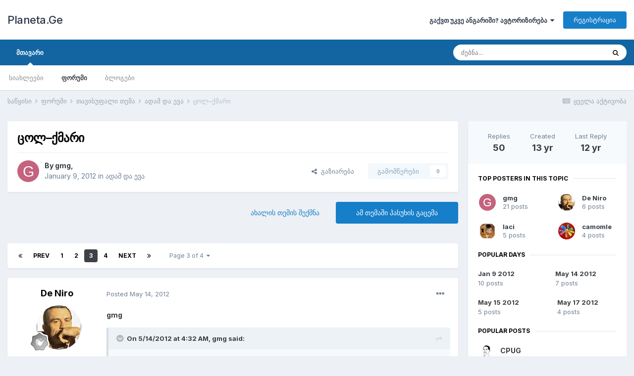

--- FILE ---
content_type: text/html;charset=UTF-8
request_url: http://planeta.ge/forums/topic/55837-%E1%83%AA%E1%83%9D%E1%83%9A%E2%80%93%E1%83%A5%E1%83%9B%E1%83%90%E1%83%A0%E1%83%98/page/3/
body_size: 25019
content:
<!DOCTYPE html>
<html lang="ka-GE" dir="ltr">
	<head>
		<meta charset="utf-8">
        
		<title>ცოლ–ქმარი - Page 3 - ადამ და ევა - Planeta.Ge</title>
		
		
		
		

	<meta name="viewport" content="width=device-width, initial-scale=1">


	
	


	<meta name="twitter:card" content="summary" />



	
		
			
				<meta property="og:title" content="ცოლ–ქმარი">
			
		
	

	
		
			
				<meta property="og:type" content="website">
			
		
	

	
		
			
				<meta property="og:url" content="http://planeta.ge/forums/topic/55837-%E1%83%AA%E1%83%9D%E1%83%9A%E2%80%93%E1%83%A5%E1%83%9B%E1%83%90%E1%83%A0%E1%83%98/">
			
		
	

	
		
			
				<meta property="og:updated_time" content="2013-03-27T20:04:17Z">
			
		
	

	
		
			
				<meta property="og:site_name" content="Planeta.Ge">
			
		
	

	
		
			
				<meta property="og:locale" content="ka_GE">
			
		
	


	
		<link rel="first" href="http://planeta.ge/forums/topic/55837-%E1%83%AA%E1%83%9D%E1%83%9A%E2%80%93%E1%83%A5%E1%83%9B%E1%83%90%E1%83%A0%E1%83%98/" />
	

	
		<link rel="prev" href="http://planeta.ge/forums/topic/55837-%E1%83%AA%E1%83%9D%E1%83%9A%E2%80%93%E1%83%A5%E1%83%9B%E1%83%90%E1%83%A0%E1%83%98/page/2/" />
	

	
		<link rel="next" href="http://planeta.ge/forums/topic/55837-%E1%83%AA%E1%83%9D%E1%83%9A%E2%80%93%E1%83%A5%E1%83%9B%E1%83%90%E1%83%A0%E1%83%98/page/4/" />
	

	
		<link rel="last" href="http://planeta.ge/forums/topic/55837-%E1%83%AA%E1%83%9D%E1%83%9A%E2%80%93%E1%83%A5%E1%83%9B%E1%83%90%E1%83%A0%E1%83%98/page/4/" />
	

	
		<link rel="canonical" href="http://planeta.ge/forums/topic/55837-%E1%83%AA%E1%83%9D%E1%83%9A%E2%80%93%E1%83%A5%E1%83%9B%E1%83%90%E1%83%A0%E1%83%98/page/3/" />
	

	
		<link as="style" rel="preload" href="http://planeta.ge/applications/core/interface/ckeditor/ckeditor/skins/ips/editor.css?t=M9BB" />
	




<link rel="manifest" href="http://planeta.ge/manifest.webmanifest/">
<meta name="msapplication-config" content="http://planeta.ge/browserconfig.xml/">
<meta name="msapplication-starturl" content="/">
<meta name="application-name" content="Planeta.Ge">
<meta name="apple-mobile-web-app-title" content="Planeta.Ge">

	<meta name="theme-color" content="#ffffff">










<link rel="preload" href="//planeta.ge/applications/core/interface/font/fontawesome-webfont.woff2?v=4.7.0" as="font" crossorigin="anonymous">
		


	
		<link href="https://fonts.googleapis.com/css?family=Inter:300,300i,400,400i,500,700,700i" rel="stylesheet" referrerpolicy="origin">
	



	<link rel='stylesheet' href='http://planeta.ge/uploads/css_built_1/341e4a57816af3ba440d891ca87450ff_framework.css?v=4e52a1ea3c1675067476' media='all'>

	<link rel='stylesheet' href='http://planeta.ge/uploads/css_built_1/05e81b71abe4f22d6eb8d1a929494829_responsive.css?v=4e52a1ea3c1675067476' media='all'>

	<link rel='stylesheet' href='http://planeta.ge/uploads/css_built_1/20446cf2d164adcc029377cb04d43d17_flags.css?v=4e52a1ea3c1675067476' media='all'>

	<link rel='stylesheet' href='http://planeta.ge/uploads/css_built_1/90eb5adf50a8c640f633d47fd7eb1778_core.css?v=4e52a1ea3c1675067476' media='all'>

	<link rel='stylesheet' href='http://planeta.ge/uploads/css_built_1/5a0da001ccc2200dc5625c3f3934497d_core_responsive.css?v=4e52a1ea3c1675067476' media='all'>

	<link rel='stylesheet' href='http://planeta.ge/uploads/css_built_1/62e269ced0fdab7e30e026f1d30ae516_forums.css?v=4e52a1ea3c1675067476' media='all'>

	<link rel='stylesheet' href='http://planeta.ge/uploads/css_built_1/76e62c573090645fb99a15a363d8620e_forums_responsive.css?v=4e52a1ea3c1675067476' media='all'>

	<link rel='stylesheet' href='http://planeta.ge/uploads/css_built_1/ebdea0c6a7dab6d37900b9190d3ac77b_topics.css?v=4e52a1ea3c1675067476' media='all'>





<link rel='stylesheet' href='http://planeta.ge/uploads/css_built_1/258adbb6e4f3e83cd3b355f84e3fa002_custom.css?v=4e52a1ea3c1675067476' media='all'>




		
		

	</head>
	<body class='ipsApp ipsApp_front ipsJS_none ipsClearfix' data-controller='core.front.core.app' data-message="" data-pageApp='forums' data-pageLocation='front' data-pageModule='forums' data-pageController='topic' data-pageID='55837'  >
		
        

        

		  <a href='#ipsLayout_mainArea' class='ipsHide' title='Go to main content on this page' accesskey='m'>Jump to content</a>
		<div id='ipsLayout_header' class='ipsClearfix'>
			





			<header>
				<div class='ipsLayout_container'>
					

<a href='http://planeta.ge/' id='elSiteTitle' accesskey='1'>Planeta.Ge</a>

					
						

	<ul id='elUserNav' class='ipsList_inline cSignedOut ipsResponsive_showDesktop'>
		
        
		
        
        
            
            <li id='elSignInLink'>
                <a href='http://planeta.ge/login/' data-ipsMenu-closeOnClick="false" data-ipsMenu id='elUserSignIn'>
                    გაქვთ უკვე ანგარიში? ავტორიზირება &nbsp;<i class='fa fa-caret-down'></i>
                </a>
                
<div id='elUserSignIn_menu' class='ipsMenu ipsMenu_auto ipsHide'>
	<form accept-charset='utf-8' method='post' action='http://planeta.ge/login/'>
		<input type="hidden" name="csrfKey" value="3ff4896aad8aca92c20bf371ff30c688">
		<input type="hidden" name="ref" value="aHR0cDovL3BsYW5ldGEuZ2UvZm9ydW1zL3RvcGljLzU1ODM3LSVFMSU4MyVBQSVFMSU4MyU5RCVFMSU4MyU5QSVFMiU4MCU5MyVFMSU4MyVBNSVFMSU4MyU5QiVFMSU4MyU5MCVFMSU4MyVBMCVFMSU4MyU5OC9wYWdlLzMv">
		<div data-role="loginForm">
			
			
			
				<div class='ipsColumns ipsColumns_noSpacing'>
					<div class='ipsColumn ipsColumn_wide' id='elUserSignIn_internal'>
						
<div class="ipsPad ipsForm ipsForm_vertical">
	<h4 class="ipsType_sectionHead">ავტორიზაცია</h4>
	<br><br>
	<ul class='ipsList_reset'>
		<li class="ipsFieldRow ipsFieldRow_noLabel ipsFieldRow_fullWidth">
			
			
				<input type="text" placeholder="ზედმეტსახელი ან ელ-ფოსტა" name="auth" autocomplete="email">
			
		</li>
		<li class="ipsFieldRow ipsFieldRow_noLabel ipsFieldRow_fullWidth">
			<input type="password" placeholder="პაროლი" name="password" autocomplete="current-password">
		</li>
		<li class="ipsFieldRow ipsFieldRow_checkbox ipsClearfix">
			<span class="ipsCustomInput">
				<input type="checkbox" name="remember_me" id="remember_me_checkbox" value="1" checked aria-checked="true">
				<span></span>
			</span>
			<div class="ipsFieldRow_content">
				<label class="ipsFieldRow_label" for="remember_me_checkbox">დამიმახსოვრე</label>
				<span class="ipsFieldRow_desc">არ არის რეკომენდირებული სამსახურის ან საზიარო კომპიუტერებზე</span>
			</div>
		</li>
		<li class="ipsFieldRow ipsFieldRow_fullWidth">
			<button type="submit" name="_processLogin" value="usernamepassword" class="ipsButton ipsButton_primary ipsButton_small" id="elSignIn_submit">ავტორიზაცია</button>
			
				<p class="ipsType_right ipsType_small">
					
						<a href='http://planeta.ge/lostpassword/' data-ipsDialog data-ipsDialog-title='დაგავიწყდათ პაროლი?'>
					
					დაგავიწყდათ პაროლი?</a>
				</p>
			
		</li>
	</ul>
</div>
					</div>
					<div class='ipsColumn ipsColumn_wide'>
						<div class='ipsPadding' id='elUserSignIn_external'>
							<div class='ipsAreaBackground_light ipsPadding:half'>
								
								
									<div class='ipsType_center ipsMargin_top:half'>
										

<button type="submit" name="_processLogin" value="2" class='ipsButton ipsButton_verySmall ipsButton_fullWidth ipsSocial ipsSocial_facebook' style="background-color: #3a579a">
	
		<span class='ipsSocial_icon'>
			
				<i class='fa fa-facebook-official'></i>
			
		</span>
		<span class='ipsSocial_text'>Facebook ავტორიზაცია</span>
	
</button>
									</div>
								
							</div>
						</div>
					</div>
				</div>
			
		</div>
	</form>
</div>
            </li>
            
        
		
			<li>
				
					<a href='http://planeta.ge/register/' data-ipsDialog data-ipsDialog-size='narrow' data-ipsDialog-title='რეგისტრაცია' id='elRegisterButton' class='ipsButton ipsButton_normal ipsButton_primary'>რეგისტრაცია</a>
				
			</li>
		
	</ul>

						
<ul class='ipsMobileHamburger ipsList_reset ipsResponsive_hideDesktop'>
	<li data-ipsDrawer data-ipsDrawer-drawerElem='#elMobileDrawer'>
		<a href='#'>
			
			
				
			
			
			
			<i class='fa fa-navicon'></i>
		</a>
	</li>
</ul>
					
				</div>
			</header>
			

	<nav data-controller='core.front.core.navBar' class=' ipsResponsive_showDesktop'>
		<div class='ipsNavBar_primary ipsLayout_container '>
			<ul data-role="primaryNavBar" class='ipsClearfix'>
				


	
		
		
			
		
		<li class='ipsNavBar_active' data-active id='elNavSecondary_1' data-role="navBarItem" data-navApp="core" data-navExt="CustomItem">
			
			
				<a href="http://planeta.ge"  data-navItem-id="1" data-navDefault>
					მთავარი<span class='ipsNavBar_active__identifier'></span>
				</a>
			
			
				<ul class='ipsNavBar_secondary ' data-role='secondaryNavBar'>
					


	
		
		
		<li  id='elNavSecondary_20' data-role="navBarItem" data-navApp="core" data-navExt="CustomItem">
			
			
				<a href="http://planeta.ge/category/2-%E1%83%90%E1%83%AE%E1%83%90%E1%83%9A%E1%83%98-%E1%83%90%E1%83%9B%E1%83%91%E1%83%94%E1%83%91%E1%83%98/"  data-navItem-id="20" >
					სიახლეები<span class='ipsNavBar_active__identifier'></span>
				</a>
			
			
		</li>
	
	

	
	

	
		
		
			
		
		<li class='ipsNavBar_active' data-active id='elNavSecondary_10' data-role="navBarItem" data-navApp="forums" data-navExt="Forums">
			
			
				<a href="http://planeta.ge/forums/"  data-navItem-id="10" data-navDefault>
					ფორუმი<span class='ipsNavBar_active__identifier'></span>
				</a>
			
			
		</li>
	
	

	
		
		
		<li  id='elNavSecondary_11' data-role="navBarItem" data-navApp="blog" data-navExt="Blogs">
			
			
				<a href="http://planeta.ge"  data-navItem-id="11" >
					ბლოგები<span class='ipsNavBar_active__identifier'></span>
				</a>
			
			
		</li>
	
	

	
	

	
	

					<li class='ipsHide' id='elNavigationMore_1' data-role='navMore'>
						<a href='#' data-ipsMenu data-ipsMenu-appendTo='#elNavigationMore_1' id='elNavigationMore_1_dropdown'>More <i class='fa fa-caret-down'></i></a>
						<ul class='ipsHide ipsMenu ipsMenu_auto' id='elNavigationMore_1_dropdown_menu' data-role='moreDropdown'></ul>
					</li>
				</ul>
			
		</li>
	
	

	
	

				<li class='ipsHide' id='elNavigationMore' data-role='navMore'>
					<a href='#' data-ipsMenu data-ipsMenu-appendTo='#elNavigationMore' id='elNavigationMore_dropdown'>More</a>
					<ul class='ipsNavBar_secondary ipsHide' data-role='secondaryNavBar'>
						<li class='ipsHide' id='elNavigationMore_more' data-role='navMore'>
							<a href='#' data-ipsMenu data-ipsMenu-appendTo='#elNavigationMore_more' id='elNavigationMore_more_dropdown'>More <i class='fa fa-caret-down'></i></a>
							<ul class='ipsHide ipsMenu ipsMenu_auto' id='elNavigationMore_more_dropdown_menu' data-role='moreDropdown'></ul>
						</li>
					</ul>
				</li>
			</ul>
			

	<div id="elSearchWrapper">
		<div id='elSearch' data-controller="core.front.core.quickSearch">
			<form accept-charset='utf-8' action='//planeta.ge/search/?do=quicksearch' method='post'>
                <input type='search' id='elSearchField' placeholder='ძებნა...' name='q' autocomplete='off' aria-label='ძებნა'>
                <details class='cSearchFilter'>
                    <summary class='cSearchFilter__text'></summary>
                    <ul class='cSearchFilter__menu'>
                        
                        <li><label><input type="radio" name="type" value="all" ><span class='cSearchFilter__menuText'>ყველგან</span></label></li>
                        
                            
                                <li><label><input type="radio" name="type" value='contextual_{&quot;type&quot;:&quot;forums_topic&quot;,&quot;nodes&quot;:84}' checked><span class='cSearchFilter__menuText'>This Forum</span></label></li>
                            
                                <li><label><input type="radio" name="type" value='contextual_{&quot;type&quot;:&quot;forums_topic&quot;,&quot;item&quot;:55837}' checked><span class='cSearchFilter__menuText'>This Topic</span></label></li>
                            
                        
                        
                            <li><label><input type="radio" name="type" value="core_statuses_status"><span class='cSearchFilter__menuText'>სტატუსის განახლება</span></label></li>
                        
                            <li><label><input type="radio" name="type" value="forums_topic"><span class='cSearchFilter__menuText'>თემები</span></label></li>
                        
                            <li><label><input type="radio" name="type" value="blog_entry"><span class='cSearchFilter__menuText'>ბლოგ პოსტები</span></label></li>
                        
                            <li><label><input type="radio" name="type" value="cms_pages_pageitem"><span class='cSearchFilter__menuText'>Pages</span></label></li>
                        
                            <li><label><input type="radio" name="type" value="cms_records3"><span class='cSearchFilter__menuText'>ვიდეოები</span></label></li>
                        
                            <li><label><input type="radio" name="type" value="core_members"><span class='cSearchFilter__menuText'>მომხმარებლები</span></label></li>
                        
                    </ul>
                </details>
				<button class='cSearchSubmit' type="submit" aria-label='ძებნა'><i class="fa fa-search"></i></button>
			</form>
		</div>
	</div>

		</div>
	</nav>

			
<ul id='elMobileNav' class='ipsResponsive_hideDesktop' data-controller='core.front.core.mobileNav'>
	
		
			
			
				
				
			
				
				
			
				
					<li id='elMobileBreadcrumb'>
						<a href='http://planeta.ge/forums/forum/84-%E1%83%90%E1%83%93%E1%83%90%E1%83%9B-%E1%83%93%E1%83%90-%E1%83%94%E1%83%95%E1%83%90/'>
							<span>ადამ და ევა</span>
						</a>
					</li>
				
				
			
				
				
			
		
	
	
	
	<li >
		<a data-action="defaultStream" href='http://planeta.ge/discover/'><i class="fa fa-newspaper-o" aria-hidden="true"></i></a>
	</li>

	

	
		<li class='ipsJS_show'>
			<a href='http://planeta.ge/search/'><i class='fa fa-search'></i></a>
		</li>
	
</ul>
		</div>
		<main id='ipsLayout_body' class='ipsLayout_container'>
			<div id='ipsLayout_contentArea'>
				<div id='ipsLayout_contentWrapper'>
					
<nav class='ipsBreadcrumb ipsBreadcrumb_top ipsFaded_withHover'>
	

	<ul class='ipsList_inline ipsPos_right'>
		
		<li >
			<a data-action="defaultStream" class='ipsType_light '  href='http://planeta.ge/discover/'><i class="fa fa-newspaper-o" aria-hidden="true"></i> <span>ყველა აქტივობა</span></a>
		</li>
		
	</ul>

	<ul data-role="breadcrumbList">
		<li>
			<a title="საწყისი" href='http://planeta.ge/'>
				<span>საწყისი <i class='fa fa-angle-right'></i></span>
			</a>
		</li>
		
		
			<li>
				
					<a href='http://planeta.ge/forums/'>
						<span>ფორუმი <i class='fa fa-angle-right' aria-hidden="true"></i></span>
					</a>
				
			</li>
		
			<li>
				
					<a href='http://planeta.ge/forums/forum/175-%E1%83%97%E1%83%90%E1%83%95%E1%83%98%E1%83%A1%E1%83%A3%E1%83%A4%E1%83%90%E1%83%9A%E1%83%98-%E1%83%97%E1%83%94%E1%83%9B%E1%83%90/'>
						<span>თავისუფალი თემა <i class='fa fa-angle-right' aria-hidden="true"></i></span>
					</a>
				
			</li>
		
			<li>
				
					<a href='http://planeta.ge/forums/forum/84-%E1%83%90%E1%83%93%E1%83%90%E1%83%9B-%E1%83%93%E1%83%90-%E1%83%94%E1%83%95%E1%83%90/'>
						<span>ადამ და ევა <i class='fa fa-angle-right' aria-hidden="true"></i></span>
					</a>
				
			</li>
		
			<li>
				
					ცოლ–ქმარი
				
			</li>
		
	</ul>
</nav>
					
					<div id='ipsLayout_mainArea'>
						
						
						
						

	




						



<div class="ipsPageHeader ipsResponsive_pull ipsBox ipsPadding sm:ipsPadding:half ipsMargin_bottom">
		
	
	<div class="ipsFlex ipsFlex-ai:center ipsFlex-fw:wrap ipsGap:4">
		<div class="ipsFlex-flex:11">
			<h1 class="ipsType_pageTitle ipsContained_container">
				

				
				
					<span class="ipsType_break ipsContained">
						<span>ცოლ–ქმარი</span>
					</span>
				
			</h1>
			
			
		</div>
		
	</div>
	<hr class="ipsHr">
	<div class="ipsPageHeader__meta ipsFlex ipsFlex-jc:between ipsFlex-ai:center ipsFlex-fw:wrap ipsGap:3">
		<div class="ipsFlex-flex:11">
			<div class="ipsPhotoPanel ipsPhotoPanel_mini ipsPhotoPanel_notPhone ipsClearfix">
				


	<a href="http://planeta.ge/profile/8632-gmg/" rel="nofollow" data-ipsHover data-ipsHover-width="370" data-ipsHover-target="http://planeta.ge/profile/8632-gmg/?do=hovercard" class="ipsUserPhoto ipsUserPhoto_mini" title="Go to gmg's profile">
		<img src='data:image/svg+xml,%3Csvg%20xmlns%3D%22http%3A%2F%2Fwww.w3.org%2F2000%2Fsvg%22%20viewBox%3D%220%200%201024%201024%22%20style%3D%22background%3A%23c4627f%22%3E%3Cg%3E%3Ctext%20text-anchor%3D%22middle%22%20dy%3D%22.35em%22%20x%3D%22512%22%20y%3D%22512%22%20fill%3D%22%23ffffff%22%20font-size%3D%22700%22%20font-family%3D%22-apple-system%2C%20BlinkMacSystemFont%2C%20Roboto%2C%20Helvetica%2C%20Arial%2C%20sans-serif%22%3EG%3C%2Ftext%3E%3C%2Fg%3E%3C%2Fsvg%3E' alt='gmg' loading="lazy">
	</a>

				<div>
					<p class="ipsType_reset ipsType_blendLinks">
						<span class="ipsType_normal">
						
							<strong>By 


<a href='http://planeta.ge/profile/8632-gmg/' rel="nofollow" data-ipsHover data-ipsHover-width='370' data-ipsHover-target='http://planeta.ge/profile/8632-gmg/?do=hovercard&amp;referrer=http%253A%252F%252Fplaneta.ge%252Fforums%252Ftopic%252F55837-%2525E1%252583%2525AA%2525E1%252583%25259D%2525E1%252583%25259A%2525E2%252580%252593%2525E1%252583%2525A5%2525E1%252583%25259B%2525E1%252583%252590%2525E1%252583%2525A0%2525E1%252583%252598%252Fpage%252F3%252F' title="Go to gmg's profile" class="ipsType_break">gmg</a>, </strong><br>
							<span class="ipsType_light"><time datetime='2012-01-09T19:31:14Z' title='01/09/2012 19:31 ' data-short='13 yr'>January 9, 2012</time> in <a href="http://planeta.ge/forums/forum/84-%E1%83%90%E1%83%93%E1%83%90%E1%83%9B-%E1%83%93%E1%83%90-%E1%83%94%E1%83%95%E1%83%90/">ადამ და ევა</a></span>
						
						</span>
					</p>
				</div>
			</div>
		</div>
		
			<div class="ipsFlex-flex:01 ipsResponsive_hidePhone">
				<div class="ipsFlex ipsFlex-ai:center ipsFlex-jc:center ipsGap:3 ipsGap_row:0">
					
						


    <a href='#elShareItem_586010551_menu' id='elShareItem_586010551' data-ipsMenu class='ipsShareButton ipsButton ipsButton_verySmall ipsButton_link ipsButton_link--light'>
        <span><i class='fa fa-share-alt'></i></span> &nbsp;გაზიარება
    </a>

    <div class='ipsPadding ipsMenu ipsMenu_auto ipsHide' id='elShareItem_586010551_menu' data-controller="core.front.core.sharelink">
        <ul class='ipsList_inline'>
            
                <li>
<a href="http://twitter.com/share?url=http%3A%2F%2Fplaneta.ge%2Fforums%2Ftopic%2F55837-%2525E1%252583%2525AA%2525E1%252583%25259D%2525E1%252583%25259A%2525E2%252580%252593%2525E1%252583%2525A5%2525E1%252583%25259B%2525E1%252583%252590%2525E1%252583%2525A0%2525E1%252583%252598%2F" class="cShareLink cShareLink_twitter" target="_blank" data-role="shareLink" title='Share on Twitter' data-ipsTooltip rel='nofollow noopener'>
	<i class="fa fa-twitter"></i>
</a></li>
            
                <li>
<a href="https://www.facebook.com/sharer/sharer.php?u=http%3A%2F%2Fplaneta.ge%2Fforums%2Ftopic%2F55837-%25E1%2583%25AA%25E1%2583%259D%25E1%2583%259A%25E2%2580%2593%25E1%2583%25A5%25E1%2583%259B%25E1%2583%2590%25E1%2583%25A0%25E1%2583%2598%2F" class="cShareLink cShareLink_facebook" target="_blank" data-role="shareLink" title='Share on Facebook' data-ipsTooltip rel='noopener nofollow'>
	<i class="fa fa-facebook"></i>
</a></li>
            
                <li>
<a href="http://www.reddit.com/submit?url=http%3A%2F%2Fplaneta.ge%2Fforums%2Ftopic%2F55837-%25E1%2583%25AA%25E1%2583%259D%25E1%2583%259A%25E2%2580%2593%25E1%2583%25A5%25E1%2583%259B%25E1%2583%2590%25E1%2583%25A0%25E1%2583%2598%2F&amp;title=%E1%83%AA%E1%83%9D%E1%83%9A%E2%80%93%E1%83%A5%E1%83%9B%E1%83%90%E1%83%A0%E1%83%98" rel="nofollow noopener" class="cShareLink cShareLink_reddit" target="_blank" title='Share on Reddit' data-ipsTooltip>
	<i class="fa fa-reddit"></i>
</a></li>
            
                <li>
<a href="mailto:?subject=%E1%83%AA%E1%83%9D%E1%83%9A%E2%80%93%E1%83%A5%E1%83%9B%E1%83%90%E1%83%A0%E1%83%98&body=http%3A%2F%2Fplaneta.ge%2Fforums%2Ftopic%2F55837-%25E1%2583%25AA%25E1%2583%259D%25E1%2583%259A%25E2%2580%2593%25E1%2583%25A5%25E1%2583%259B%25E1%2583%2590%25E1%2583%25A0%25E1%2583%2598%2F" rel='nofollow' class='cShareLink cShareLink_email' title='Share via email' data-ipsTooltip>
	<i class="fa fa-envelope"></i>
</a></li>
            
                <li>
<a href="http://pinterest.com/pin/create/button/?url=http://planeta.ge/forums/topic/55837-%25E1%2583%25AA%25E1%2583%259D%25E1%2583%259A%25E2%2580%2593%25E1%2583%25A5%25E1%2583%259B%25E1%2583%2590%25E1%2583%25A0%25E1%2583%2598/&amp;media=" class="cShareLink cShareLink_pinterest" rel="nofollow noopener" target="_blank" data-role="shareLink" title='Share on Pinterest' data-ipsTooltip>
	<i class="fa fa-pinterest"></i>
</a></li>
            
        </ul>
        
            <hr class='ipsHr'>
            <button class='ipsHide ipsButton ipsButton_verySmall ipsButton_light ipsButton_fullWidth ipsMargin_top:half' data-controller='core.front.core.webshare' data-role='webShare' data-webShareTitle='ცოლ–ქმარი' data-webShareText='ცოლ–ქმარი' data-webShareUrl='http://planeta.ge/forums/topic/55837-%E1%83%AA%E1%83%9D%E1%83%9A%E2%80%93%E1%83%A5%E1%83%9B%E1%83%90%E1%83%A0%E1%83%98/'>More sharing options...</button>
        
    </div>

					
					



					

<div data-followApp='forums' data-followArea='topic' data-followID='55837' data-controller='core.front.core.followButton'>
	

	<a href='http://planeta.ge/login/' rel="nofollow" class="ipsFollow ipsPos_middle ipsButton ipsButton_light ipsButton_verySmall ipsButton_disabled" data-role="followButton" data-ipsTooltip title='Sign in to follow this'>
		<span>გამომწერები</span>
		<span class='ipsCommentCount'>0</span>
	</a>

</div>
				</div>
			</div>
					
	</div>
	
	
</div>








<div class="ipsClearfix">
	<ul class="ipsToolList ipsToolList_horizontal ipsClearfix ipsSpacer_both ">
		
			<li class="ipsToolList_primaryAction">
				<span data-controller="forums.front.topic.reply">
					
						<a href="#replyForm" rel="nofollow" class="ipsButton ipsButton_important ipsButton_medium ipsButton_fullWidth" data-action="replyToTopic">ამ თემაში პასუხის გაცემა</a>
					
				</span>
			</li>
		
		
			<li class="ipsResponsive_hidePhone">
				
					<a href="http://planeta.ge/forums/forum/84-%E1%83%90%E1%83%93%E1%83%90%E1%83%9B-%E1%83%93%E1%83%90-%E1%83%94%E1%83%95%E1%83%90/?do=add" rel="nofollow" class="ipsButton ipsButton_link ipsButton_medium ipsButton_fullWidth" title="Start a new topic in this forum">ახალის თემის შექმნა</a>
				
			</li>
		
		
	</ul>
</div>

<div id="comments" data-controller="core.front.core.commentFeed,forums.front.topic.view, core.front.core.ignoredComments" data-autopoll data-baseurl="http://planeta.ge/forums/topic/55837-%E1%83%AA%E1%83%9D%E1%83%9A%E2%80%93%E1%83%A5%E1%83%9B%E1%83%90%E1%83%A0%E1%83%98/"  data-feedid="topic-55837" class="cTopic ipsClear ipsSpacer_top">
	
			

				<div class="ipsBox ipsResponsive_pull ipsPadding:half ipsClearfix ipsClear ipsMargin_bottom">
					
					
						


	
	<ul class='ipsPagination' id='elPagination_f3666a4d9fd7f71b3e91971e4db0e820_122560305' data-ipsPagination-seoPagination='true' data-pages='4' data-ipsPagination  data-ipsPagination-pages="4" data-ipsPagination-perPage='15'>
		
			
				<li class='ipsPagination_first'><a href='http://planeta.ge/forums/topic/55837-%E1%83%AA%E1%83%9D%E1%83%9A%E2%80%93%E1%83%A5%E1%83%9B%E1%83%90%E1%83%A0%E1%83%98/#comments' rel="first" data-page='1' data-ipsTooltip title='First page'><i class='fa fa-angle-double-left'></i></a></li>
				<li class='ipsPagination_prev'><a href='http://planeta.ge/forums/topic/55837-%E1%83%AA%E1%83%9D%E1%83%9A%E2%80%93%E1%83%A5%E1%83%9B%E1%83%90%E1%83%A0%E1%83%98/page/2/#comments' rel="prev" data-page='2' data-ipsTooltip title='Previous page'>Prev</a></li>
				
					<li class='ipsPagination_page'><a href='http://planeta.ge/forums/topic/55837-%E1%83%AA%E1%83%9D%E1%83%9A%E2%80%93%E1%83%A5%E1%83%9B%E1%83%90%E1%83%A0%E1%83%98/#comments' data-page='1'>1</a></li>
				
					<li class='ipsPagination_page'><a href='http://planeta.ge/forums/topic/55837-%E1%83%AA%E1%83%9D%E1%83%9A%E2%80%93%E1%83%A5%E1%83%9B%E1%83%90%E1%83%A0%E1%83%98/page/2/#comments' data-page='2'>2</a></li>
				
			
			<li class='ipsPagination_page ipsPagination_active'><a href='http://planeta.ge/forums/topic/55837-%E1%83%AA%E1%83%9D%E1%83%9A%E2%80%93%E1%83%A5%E1%83%9B%E1%83%90%E1%83%A0%E1%83%98/page/3/#comments' data-page='3'>3</a></li>
			
				
					<li class='ipsPagination_page'><a href='http://planeta.ge/forums/topic/55837-%E1%83%AA%E1%83%9D%E1%83%9A%E2%80%93%E1%83%A5%E1%83%9B%E1%83%90%E1%83%A0%E1%83%98/page/4/#comments' data-page='4'>4</a></li>
				
				<li class='ipsPagination_next'><a href='http://planeta.ge/forums/topic/55837-%E1%83%AA%E1%83%9D%E1%83%9A%E2%80%93%E1%83%A5%E1%83%9B%E1%83%90%E1%83%A0%E1%83%98/page/4/#comments' rel="next" data-page='4' data-ipsTooltip title='Next page'>Next</a></li>
				<li class='ipsPagination_last'><a href='http://planeta.ge/forums/topic/55837-%E1%83%AA%E1%83%9D%E1%83%9A%E2%80%93%E1%83%A5%E1%83%9B%E1%83%90%E1%83%A0%E1%83%98/page/4/#comments' rel="last" data-page='4' data-ipsTooltip title='Last page'><i class='fa fa-angle-double-right'></i></a></li>
			
			
				<li class='ipsPagination_pageJump'>
					<a href='#' data-ipsMenu data-ipsMenu-closeOnClick='false' data-ipsMenu-appendTo='#elPagination_f3666a4d9fd7f71b3e91971e4db0e820_122560305' id='elPagination_f3666a4d9fd7f71b3e91971e4db0e820_122560305_jump'>Page 3 of 4 &nbsp;<i class='fa fa-caret-down'></i></a>
					<div class='ipsMenu ipsMenu_narrow ipsPadding ipsHide' id='elPagination_f3666a4d9fd7f71b3e91971e4db0e820_122560305_jump_menu'>
						<form accept-charset='utf-8' method='post' action='http://planeta.ge/forums/topic/55837-%E1%83%AA%E1%83%9D%E1%83%9A%E2%80%93%E1%83%A5%E1%83%9B%E1%83%90%E1%83%A0%E1%83%98/#comments' data-role="pageJump" data-baseUrl='#'>
							<ul class='ipsForm ipsForm_horizontal'>
								<li class='ipsFieldRow'>
									<input type='number' min='1' max='4' placeholder='Page number' class='ipsField_fullWidth' name='page'>
								</li>
								<li class='ipsFieldRow ipsFieldRow_fullWidth'>
									<input type='submit' class='ipsButton_fullWidth ipsButton ipsButton_verySmall ipsButton_primary' value='Go'>
								</li>
							</ul>
						</form>
					</div>
				</li>
			
		
	</ul>

					
				</div>
			
	

	

<div data-controller='core.front.core.recommendedComments' data-url='http://planeta.ge/forums/topic/55837-%E1%83%AA%E1%83%9D%E1%83%9A%E2%80%93%E1%83%A5%E1%83%9B%E1%83%90%E1%83%A0%E1%83%98/?recommended=comments' class='ipsRecommendedComments ipsHide'>
	<div data-role="recommendedComments">
		<h2 class='ipsType_sectionHead ipsType_large ipsType_bold ipsMargin_bottom'>Recommended Posts</h2>
		
	</div>
</div>
	
	<div id="elPostFeed" data-role="commentFeed" data-controller="core.front.core.moderation" >
		<form action="http://planeta.ge/forums/topic/55837-%E1%83%AA%E1%83%9D%E1%83%9A%E2%80%93%E1%83%A5%E1%83%9B%E1%83%90%E1%83%A0%E1%83%98/page/3/?csrfKey=3ff4896aad8aca92c20bf371ff30c688&amp;do=multimodComment" method="post" data-ipspageaction data-role="moderationTools">
			
			
				

					

					
					



<a id='comment-454164'></a>
<article  id='elComment_454164' class='cPost ipsBox ipsResponsive_pull  ipsComment  ipsComment_parent ipsClearfix ipsClear ipsColumns ipsColumns_noSpacing ipsColumns_collapsePhone    '>
	

	

	<div class='cAuthorPane_mobile ipsResponsive_showPhone'>
		<div class='cAuthorPane_photo'>
			<div class='cAuthorPane_photoWrap'>
				


	<a href="http://planeta.ge/profile/8704-de-niro/" rel="nofollow" data-ipsHover data-ipsHover-width="370" data-ipsHover-target="http://planeta.ge/profile/8704-de-niro/?do=hovercard" class="ipsUserPhoto ipsUserPhoto_large" title="Go to De Niro's profile">
		<img src='http://planeta.ge/uploads/av-8704.jpg' alt='De Niro' loading="lazy">
	</a>

				
				
					<a href="http://planeta.ge/profile/8704-de-niro/badges/" rel="nofollow">
						
<img src='http://planeta.ge/uploads/monthly_2022_10/1_Newbie.svg' loading="lazy" alt="Newbie" class="cAuthorPane_badge cAuthorPane_badge--rank ipsOutline ipsOutline:2px" data-ipsTooltip title="რეიტინგი: Newbie (1/14)">
					</a>
				
			</div>
		</div>
		<div class='cAuthorPane_content'>
			<h3 class='ipsType_sectionHead cAuthorPane_author ipsType_break ipsType_blendLinks ipsFlex ipsFlex-ai:center'>
				


<a href='http://planeta.ge/profile/8704-de-niro/' rel="nofollow" data-ipsHover data-ipsHover-width='370' data-ipsHover-target='http://planeta.ge/profile/8704-de-niro/?do=hovercard&amp;referrer=http%253A%252F%252Fplaneta.ge%252Fforums%252Ftopic%252F55837-%2525E1%252583%2525AA%2525E1%252583%25259D%2525E1%252583%25259A%2525E2%252580%252593%2525E1%252583%2525A5%2525E1%252583%25259B%2525E1%252583%252590%2525E1%252583%2525A0%2525E1%252583%252598%252Fpage%252F3%252F' title="Go to De Niro's profile" class="ipsType_break">De Niro</a>
			</h3>
			<div class='ipsType_light ipsType_reset'>
				<a href='http://planeta.ge/forums/topic/55837-%E1%83%AA%E1%83%9D%E1%83%9A%E2%80%93%E1%83%A5%E1%83%9B%E1%83%90%E1%83%A0%E1%83%98/?do=findComment&amp;comment=454164' rel="nofollow" class='ipsType_blendLinks'>Posted <time datetime='2012-05-14T17:22:27Z' title='05/14/2012 17:22 ' data-short='13 yr'>May 14, 2012</time></a>
				
			</div>
		</div>
	</div>
	<aside class='ipsComment_author cAuthorPane ipsColumn ipsColumn_medium ipsResponsive_hidePhone'>
		<h3 class='ipsType_sectionHead cAuthorPane_author ipsType_blendLinks ipsType_break'><strong>


<a href='http://planeta.ge/profile/8704-de-niro/' rel="nofollow" data-ipsHover data-ipsHover-width='370' data-ipsHover-target='http://planeta.ge/profile/8704-de-niro/?do=hovercard&amp;referrer=http%253A%252F%252Fplaneta.ge%252Fforums%252Ftopic%252F55837-%2525E1%252583%2525AA%2525E1%252583%25259D%2525E1%252583%25259A%2525E2%252580%252593%2525E1%252583%2525A5%2525E1%252583%25259B%2525E1%252583%252590%2525E1%252583%2525A0%2525E1%252583%252598%252Fpage%252F3%252F' title="Go to De Niro's profile" class="ipsType_break">De Niro</a></strong>
			
		</h3>
		<ul class='cAuthorPane_info ipsList_reset'>
			<li data-role='photo' class='cAuthorPane_photo'>
				<div class='cAuthorPane_photoWrap'>
					


	<a href="http://planeta.ge/profile/8704-de-niro/" rel="nofollow" data-ipsHover data-ipsHover-width="370" data-ipsHover-target="http://planeta.ge/profile/8704-de-niro/?do=hovercard" class="ipsUserPhoto ipsUserPhoto_large" title="Go to De Niro's profile">
		<img src='http://planeta.ge/uploads/av-8704.jpg' alt='De Niro' loading="lazy">
	</a>

					
					
						
<img src='http://planeta.ge/uploads/monthly_2022_10/1_Newbie.svg' loading="lazy" alt="Newbie" class="cAuthorPane_badge cAuthorPane_badge--rank ipsOutline ipsOutline:2px" data-ipsTooltip title="რეიტინგი: Newbie (1/14)">
					
				</div>
			</li>
			
				<li data-role='group'>პლანეტელი</li>
				
			
			
				<li data-role='stats' class='ipsMargin_top'>
					<ul class="ipsList_reset ipsType_light ipsFlex ipsFlex-ai:center ipsFlex-jc:center ipsGap_row:2 cAuthorPane_stats">
						<li>
							
								<a href="http://planeta.ge/profile/8704-de-niro/content/" rel="nofollow" title="222 posts" data-ipsTooltip class="ipsType_blendLinks">
							
								<i class="fa fa-comment"></i> 222
							
								</a>
							
						</li>
						
					</ul>
				</li>
			
			
				

	
	<li data-role='custom-field' class='ipsResponsive_hidePhone ipsType_break'>
		
<span class='ft'>Gender:</span><span class='fc'>Male</span>
	</li>
	

			
		</ul>
	</aside>
	<div class='ipsColumn ipsColumn_fluid ipsMargin:none'>
		

<div id='comment-454164_wrap' data-controller='core.front.core.comment' data-commentApp='forums' data-commentType='forums' data-commentID="454164" data-quoteData='{&quot;userid&quot;:8704,&quot;username&quot;:&quot;De Niro&quot;,&quot;timestamp&quot;:1337016147,&quot;contentapp&quot;:&quot;forums&quot;,&quot;contenttype&quot;:&quot;forums&quot;,&quot;contentid&quot;:55837,&quot;contentclass&quot;:&quot;forums_Topic&quot;,&quot;contentcommentid&quot;:454164}' class='ipsComment_content ipsType_medium'>

	<div class='ipsComment_meta ipsType_light ipsFlex ipsFlex-ai:center ipsFlex-jc:between ipsFlex-fd:row-reverse'>
		<div class='ipsType_light ipsType_reset ipsType_blendLinks ipsComment_toolWrap'>
			<div class='ipsResponsive_hidePhone ipsComment_badges'>
				<ul class='ipsList_reset ipsFlex ipsFlex-jc:end ipsFlex-fw:wrap ipsGap:2 ipsGap_row:1'>
					
					
					
					
					
				</ul>
			</div>
			<ul class='ipsList_reset ipsComment_tools'>
				<li>
					<a href='#elControls_454164_menu' class='ipsComment_ellipsis' id='elControls_454164' title='More options...' data-ipsMenu data-ipsMenu-appendTo='#comment-454164_wrap'><i class='fa fa-ellipsis-h'></i></a>
					<ul id='elControls_454164_menu' class='ipsMenu ipsMenu_narrow ipsHide'>
						
							<li class='ipsMenu_item'><a href='http://planeta.ge/forums/topic/55837-%E1%83%AA%E1%83%9D%E1%83%9A%E2%80%93%E1%83%A5%E1%83%9B%E1%83%90%E1%83%A0%E1%83%98/?do=reportComment&amp;comment=454164' data-ipsDialog data-ipsDialog-remoteSubmit data-ipsDialog-size='medium' data-ipsDialog-flashMessage='Thanks for your report.' data-ipsDialog-title="Report post" data-action='reportComment' title='Report this content'>დარეპორტება</a></li>
						
						
							<li class='ipsMenu_item'><a href='http://planeta.ge/forums/topic/55837-%E1%83%AA%E1%83%9D%E1%83%9A%E2%80%93%E1%83%A5%E1%83%9B%E1%83%90%E1%83%A0%E1%83%98/?do=findComment&amp;comment=454164' rel="nofollow" title='ამ პოსტის გაზიარება' data-ipsDialog data-ipsDialog-size='narrow' data-ipsDialog-content='#elShareComment_454164_menu' data-ipsDialog-title="ამ პოსტის გაზიარება" id='elSharePost_454164' data-role='shareComment'>გაზიარება</a></li>
						
                        
						
						
						
							
								
							
							
							
							
							
							
						
					</ul>
				</li>
				
			</ul>
		</div>

		<div class='ipsType_reset ipsResponsive_hidePhone'>
			<a href='http://planeta.ge/forums/topic/55837-%E1%83%AA%E1%83%9D%E1%83%9A%E2%80%93%E1%83%A5%E1%83%9B%E1%83%90%E1%83%A0%E1%83%98/?do=findComment&amp;comment=454164' rel="nofollow" class='ipsType_blendLinks'>Posted <time datetime='2012-05-14T17:22:27Z' title='05/14/2012 17:22 ' data-short='13 yr'>May 14, 2012</time></a>
			
			<span class='ipsResponsive_hidePhone'>
				
				
			</span>
		</div>
	</div>

	

    

	<div class='cPost_contentWrap'>
		
		<div data-role='commentContent' class='ipsType_normal ipsType_richText ipsPadding_bottom ipsContained' data-controller='core.front.core.lightboxedImages'>
			<p><strong>gmg</strong></p><blockquote data-ipsquote="" class="ipsQuote" data-ipsquote-contentcommentid="454128" data-ipsquote-username="gmg" data-cite="gmg" data-ipsquote-timestamp="1336969921" data-ipsquote-contentapp="forums" data-ipsquote-contenttype="forums" data-ipsquote-contentid="55837" data-ipsquote-contentclass="forums_Topic"><div></div></blockquote><p>გამოგეხმაურეთ უკვე სკაიპით.</p>

			
		</div>

		
			<div class='ipsItemControls'>
				
					
				
				<ul class='ipsComment_controls ipsClearfix ipsItemControls_left' data-role="commentControls">
					
						
						
							<li data-ipsQuote-editor='topic_comment' data-ipsQuote-target='#comment-454164' class='ipsJS_show'>
								<button class='ipsButton ipsButton_light ipsButton_verySmall ipsButton_narrow cMultiQuote ipsHide' data-action='multiQuoteComment' data-ipsTooltip data-ipsQuote-multiQuote data-mqId='mq454164' title='MultiQuote'><i class='fa fa-plus'></i></button>
							</li>
							<li data-ipsQuote-editor='topic_comment' data-ipsQuote-target='#comment-454164' class='ipsJS_show'>
								<a href='#' data-action='quoteComment' data-ipsQuote-singleQuote>Quote</a>
							</li>
						
						
												
					
					<li class='ipsHide' data-role='commentLoading'>
						<span class='ipsLoading ipsLoading_tiny ipsLoading_noAnim'></span>
					</li>
				</ul>
			</div>
		

		
			

		
	</div>

	

	



<div class='ipsPadding ipsHide cPostShareMenu' id='elShareComment_454164_menu'>
	<h5 class='ipsType_normal ipsType_reset'>ლინკი</h5>
	
		
	
	
	<input type='text' value='http://planeta.ge/forums/topic/55837-%E1%83%AA%E1%83%9D%E1%83%9A%E2%80%93%E1%83%A5%E1%83%9B%E1%83%90%E1%83%A0%E1%83%98/?do=findComment&amp;comment=454164' class='ipsField_fullWidth'>

	
	<h5 class='ipsType_normal ipsType_reset ipsSpacer_top'>სოციალურ ქსელებში გაზიარება</h5>
	

	<ul class='ipsList_inline ipsList_noSpacing ipsClearfix' data-controller="core.front.core.sharelink">
		
			<li>
<a href="http://twitter.com/share?url=http%3A%2F%2Fplaneta.ge%2Fforums%2Ftopic%2F55837-%2525E1%252583%2525AA%2525E1%252583%25259D%2525E1%252583%25259A%2525E2%252580%252593%2525E1%252583%2525A5%2525E1%252583%25259B%2525E1%252583%252590%2525E1%252583%2525A0%2525E1%252583%252598%2F%3Fdo%3DfindComment%26comment%3D454164" class="cShareLink cShareLink_twitter" target="_blank" data-role="shareLink" title='Share on Twitter' data-ipsTooltip rel='nofollow noopener'>
	<i class="fa fa-twitter"></i>
</a></li>
		
			<li>
<a href="https://www.facebook.com/sharer/sharer.php?u=http%3A%2F%2Fplaneta.ge%2Fforums%2Ftopic%2F55837-%25E1%2583%25AA%25E1%2583%259D%25E1%2583%259A%25E2%2580%2593%25E1%2583%25A5%25E1%2583%259B%25E1%2583%2590%25E1%2583%25A0%25E1%2583%2598%2F%3Fdo%3DfindComment%26comment%3D454164" class="cShareLink cShareLink_facebook" target="_blank" data-role="shareLink" title='Share on Facebook' data-ipsTooltip rel='noopener nofollow'>
	<i class="fa fa-facebook"></i>
</a></li>
		
			<li>
<a href="http://www.reddit.com/submit?url=http%3A%2F%2Fplaneta.ge%2Fforums%2Ftopic%2F55837-%25E1%2583%25AA%25E1%2583%259D%25E1%2583%259A%25E2%2580%2593%25E1%2583%25A5%25E1%2583%259B%25E1%2583%2590%25E1%2583%25A0%25E1%2583%2598%2F%3Fdo%3DfindComment%26comment%3D454164&amp;title=%E1%83%AA%E1%83%9D%E1%83%9A%E2%80%93%E1%83%A5%E1%83%9B%E1%83%90%E1%83%A0%E1%83%98" rel="nofollow noopener" class="cShareLink cShareLink_reddit" target="_blank" title='Share on Reddit' data-ipsTooltip>
	<i class="fa fa-reddit"></i>
</a></li>
		
			<li>
<a href="mailto:?subject=%E1%83%AA%E1%83%9D%E1%83%9A%E2%80%93%E1%83%A5%E1%83%9B%E1%83%90%E1%83%A0%E1%83%98&body=http%3A%2F%2Fplaneta.ge%2Fforums%2Ftopic%2F55837-%25E1%2583%25AA%25E1%2583%259D%25E1%2583%259A%25E2%2580%2593%25E1%2583%25A5%25E1%2583%259B%25E1%2583%2590%25E1%2583%25A0%25E1%2583%2598%2F%3Fdo%3DfindComment%26comment%3D454164" rel='nofollow' class='cShareLink cShareLink_email' title='Share via email' data-ipsTooltip>
	<i class="fa fa-envelope"></i>
</a></li>
		
			<li>
<a href="http://pinterest.com/pin/create/button/?url=http://planeta.ge/forums/topic/55837-%25E1%2583%25AA%25E1%2583%259D%25E1%2583%259A%25E2%2580%2593%25E1%2583%25A5%25E1%2583%259B%25E1%2583%2590%25E1%2583%25A0%25E1%2583%2598/?do=findComment%26comment=454164&amp;media=" class="cShareLink cShareLink_pinterest" rel="nofollow noopener" target="_blank" data-role="shareLink" title='Share on Pinterest' data-ipsTooltip>
	<i class="fa fa-pinterest"></i>
</a></li>
		
	</ul>


	<hr class='ipsHr'>
	<button class='ipsHide ipsButton ipsButton_small ipsButton_light ipsButton_fullWidth ipsMargin_top:half' data-controller='core.front.core.webshare' data-role='webShare' data-webShareTitle='ცოლ–ქმარი' data-webShareText='gmg გამოგეხმაურეთ უკვე სკაიპით. ' data-webShareUrl='http://planeta.ge/forums/topic/55837-%E1%83%AA%E1%83%9D%E1%83%9A%E2%80%93%E1%83%A5%E1%83%9B%E1%83%90%E1%83%A0%E1%83%98/?do=findComment&amp;comment=454164'>More sharing options...</button>

	
</div>
</div>
	</div>
</article>
					
					
					
						







<div class="ipsBox cTopicOverview cTopicOverview--inline ipsFlex ipsFlex-fd:row md:ipsFlex-fd:row sm:ipsFlex-fd:column ipsMargin_bottom sm:ipsMargin_bottom:half sm:ipsMargin_top:half ipsResponsive_pull ipsResponsive_hideDesktop ipsResponsive_block " data-controller='forums.front.topic.activity'>

	<div class='cTopicOverview__header ipsAreaBackground_light ipsFlex sm:ipsFlex-fw:wrap sm:ipsFlex-jc:center'>
		<ul class='cTopicOverview__stats ipsPadding ipsMargin:none sm:ipsPadding_horizontal:half ipsFlex ipsFlex-flex:10 ipsFlex-jc:around ipsFlex-ai:center'>
			<li class='cTopicOverview__statItem ipsType_center'>
				<span class='cTopicOverview__statTitle ipsType_light ipsTruncate ipsTruncate_line'>Replies</span>
				<span class='cTopicOverview__statValue'>50</span>
			</li>
			<li class='cTopicOverview__statItem ipsType_center'>
				<span class='cTopicOverview__statTitle ipsType_light ipsTruncate ipsTruncate_line'>Created</span>
				<span class='cTopicOverview__statValue'><time datetime='2012-01-09T19:31:14Z' title='01/09/2012 19:31 ' data-short='13 yr'>13 yr</time></span>
			</li>
			<li class='cTopicOverview__statItem ipsType_center'>
				<span class='cTopicOverview__statTitle ipsType_light ipsTruncate ipsTruncate_line'>Last Reply </span>
				<span class='cTopicOverview__statValue'><time datetime='2013-03-27T20:04:17Z' title='03/27/2013 20:04 ' data-short='12 yr'>12 yr</time></span>
			</li>
		</ul>
		<a href='#' data-action='toggleOverview' class='cTopicOverview__toggle cTopicOverview__toggle--inline ipsType_large ipsType_light ipsPad ipsFlex ipsFlex-ai:center ipsFlex-jc:center'><i class='fa fa-chevron-down'></i></a>
	</div>
	
		<div class='cTopicOverview__preview ipsFlex-flex:10' data-role="preview">
			<div class='cTopicOverview__previewInner ipsPadding_vertical ipsPadding_horizontal ipsResponsive_hidePhone ipsFlex ipsFlex-fd:row'>
				
					<div class='cTopicOverview__section--users ipsFlex-flex:00'>
						<h4 class='ipsType_reset cTopicOverview__sectionTitle ipsType_dark ipsType_uppercase ipsType_noBreak'>Top Posters In This Topic</h4>
						<ul class='cTopicOverview__dataList ipsMargin:none ipsPadding:none ipsList_style:none ipsFlex ipsFlex-jc:between ipsFlex-ai:center'>
							
								<li class="cTopicOverview__dataItem ipsMargin_right ipsFlex ipsFlex-jc:start ipsFlex-ai:center">
									


	<a href="http://planeta.ge/profile/8632-gmg/" rel="nofollow" data-ipsHover data-ipsHover-width="370" data-ipsHover-target="http://planeta.ge/profile/8632-gmg/?do=hovercard" class="ipsUserPhoto ipsUserPhoto_tiny" title="Go to gmg's profile">
		<img src='data:image/svg+xml,%3Csvg%20xmlns%3D%22http%3A%2F%2Fwww.w3.org%2F2000%2Fsvg%22%20viewBox%3D%220%200%201024%201024%22%20style%3D%22background%3A%23c4627f%22%3E%3Cg%3E%3Ctext%20text-anchor%3D%22middle%22%20dy%3D%22.35em%22%20x%3D%22512%22%20y%3D%22512%22%20fill%3D%22%23ffffff%22%20font-size%3D%22700%22%20font-family%3D%22-apple-system%2C%20BlinkMacSystemFont%2C%20Roboto%2C%20Helvetica%2C%20Arial%2C%20sans-serif%22%3EG%3C%2Ftext%3E%3C%2Fg%3E%3C%2Fsvg%3E' alt='gmg' loading="lazy">
	</a>

									<p class='ipsMargin:none ipsPadding_left:half ipsPadding_right ipsType_right'>21</p>
								</li>
							
								<li class="cTopicOverview__dataItem ipsMargin_right ipsFlex ipsFlex-jc:start ipsFlex-ai:center">
									


	<a href="http://planeta.ge/profile/8704-de-niro/" rel="nofollow" data-ipsHover data-ipsHover-width="370" data-ipsHover-target="http://planeta.ge/profile/8704-de-niro/?do=hovercard" class="ipsUserPhoto ipsUserPhoto_tiny" title="Go to De Niro's profile">
		<img src='http://planeta.ge/uploads/av-8704.jpg' alt='De Niro' loading="lazy">
	</a>

									<p class='ipsMargin:none ipsPadding_left:half ipsPadding_right ipsType_right'>6</p>
								</li>
							
								<li class="cTopicOverview__dataItem ipsMargin_right ipsFlex ipsFlex-jc:start ipsFlex-ai:center">
									


	<a href="http://planeta.ge/profile/7120-laci/" rel="nofollow" data-ipsHover data-ipsHover-width="370" data-ipsHover-target="http://planeta.ge/profile/7120-laci/?do=hovercard" class="ipsUserPhoto ipsUserPhoto_tiny" title="Go to laci's profile">
		<img src='http://planeta.ge/uploads/profile/photo-thumb-7120.jpg' alt='laci' loading="lazy">
	</a>

									<p class='ipsMargin:none ipsPadding_left:half ipsPadding_right ipsType_right'>5</p>
								</li>
							
								<li class="cTopicOverview__dataItem ipsMargin_right ipsFlex ipsFlex-jc:start ipsFlex-ai:center">
									


	<a href="http://planeta.ge/profile/4272-camomle/" rel="nofollow" data-ipsHover data-ipsHover-width="370" data-ipsHover-target="http://planeta.ge/profile/4272-camomle/?do=hovercard" class="ipsUserPhoto ipsUserPhoto_tiny" title="Go to camomle's profile">
		<img src='http://planeta.ge/uploads/av-4272.jpg' alt='camomle' loading="lazy">
	</a>

									<p class='ipsMargin:none ipsPadding_left:half ipsPadding_right ipsType_right'>4</p>
								</li>
							
						</ul>
					</div>
				
				
					<div class='cTopicOverview__section--popularDays ipsFlex-flex:00 ipsPadding_left ipsPadding_left:double'>
						<h4 class='ipsType_reset cTopicOverview__sectionTitle ipsType_dark ipsType_uppercase ipsType_noBreak'>Popular Days</h4>
						<ul class='cTopicOverview__dataList ipsMargin:none ipsPadding:none ipsList_style:none ipsFlex ipsFlex-jc:between ipsFlex-ai:center'>
							
								<li class='ipsFlex-flex:10'>
									<a href="http://planeta.ge/forums/topic/55837-%E1%83%AA%E1%83%9D%E1%83%9A%E2%80%93%E1%83%A5%E1%83%9B%E1%83%90%E1%83%A0%E1%83%98/?do=findComment&amp;comment=437622" rel="nofollow" class='cTopicOverview__dataItem ipsMargin_right ipsType_blendLinks ipsFlex ipsFlex-jc:between ipsFlex-ai:center'>
										<p class='ipsMargin:none'>Jan 9</p>
										<p class='ipsMargin:none ipsMargin_horizontal ipsType_light'>10</p>
									</a>
								</li>
							
								<li class='ipsFlex-flex:10'>
									<a href="http://planeta.ge/forums/topic/55837-%E1%83%AA%E1%83%9D%E1%83%9A%E2%80%93%E1%83%A5%E1%83%9B%E1%83%90%E1%83%A0%E1%83%98/?do=findComment&amp;comment=454128" rel="nofollow" class='cTopicOverview__dataItem ipsMargin_right ipsType_blendLinks ipsFlex ipsFlex-jc:between ipsFlex-ai:center'>
										<p class='ipsMargin:none'>May 14</p>
										<p class='ipsMargin:none ipsMargin_horizontal ipsType_light'>7</p>
									</a>
								</li>
							
								<li class='ipsFlex-flex:10'>
									<a href="http://planeta.ge/forums/topic/55837-%E1%83%AA%E1%83%9D%E1%83%9A%E2%80%93%E1%83%A5%E1%83%9B%E1%83%90%E1%83%A0%E1%83%98/?do=findComment&amp;comment=454236" rel="nofollow" class='cTopicOverview__dataItem ipsMargin_right ipsType_blendLinks ipsFlex ipsFlex-jc:between ipsFlex-ai:center'>
										<p class='ipsMargin:none'>May 15</p>
										<p class='ipsMargin:none ipsMargin_horizontal ipsType_light'>5</p>
									</a>
								</li>
							
								<li class='ipsFlex-flex:10'>
									<a href="http://planeta.ge/forums/topic/55837-%E1%83%AA%E1%83%9D%E1%83%9A%E2%80%93%E1%83%A5%E1%83%9B%E1%83%90%E1%83%A0%E1%83%98/?do=findComment&amp;comment=454468" rel="nofollow" class='cTopicOverview__dataItem ipsMargin_right ipsType_blendLinks ipsFlex ipsFlex-jc:between ipsFlex-ai:center'>
										<p class='ipsMargin:none'>May 17</p>
										<p class='ipsMargin:none ipsMargin_horizontal ipsType_light'>4</p>
									</a>
								</li>
							
						</ul>
					</div>
				
			</div>
		</div>
	
	<div class='cTopicOverview__body ipsPadding ipsHide ipsFlex ipsFlex-flex:11 ipsFlex-fd:column' data-role="overview">
		
			<div class='cTopicOverview__section--users ipsMargin_bottom'>
				<h4 class='ipsType_reset cTopicOverview__sectionTitle ipsType_withHr ipsType_dark ipsType_uppercase ipsMargin_bottom'>Top Posters In This Topic</h4>
				<ul class='cTopicOverview__dataList ipsList_reset ipsFlex ipsFlex-jc:start ipsFlex-ai:center ipsFlex-fw:wrap ipsGap:8 ipsGap_row:5'>
					
						<li class="cTopicOverview__dataItem cTopicOverview__dataItem--split ipsFlex ipsFlex-jc:start ipsFlex-ai:center ipsFlex-flex:11">
							


	<a href="http://planeta.ge/profile/8632-gmg/" rel="nofollow" data-ipsHover data-ipsHover-width="370" data-ipsHover-target="http://planeta.ge/profile/8632-gmg/?do=hovercard" class="ipsUserPhoto ipsUserPhoto_tiny" title="Go to gmg's profile">
		<img src='data:image/svg+xml,%3Csvg%20xmlns%3D%22http%3A%2F%2Fwww.w3.org%2F2000%2Fsvg%22%20viewBox%3D%220%200%201024%201024%22%20style%3D%22background%3A%23c4627f%22%3E%3Cg%3E%3Ctext%20text-anchor%3D%22middle%22%20dy%3D%22.35em%22%20x%3D%22512%22%20y%3D%22512%22%20fill%3D%22%23ffffff%22%20font-size%3D%22700%22%20font-family%3D%22-apple-system%2C%20BlinkMacSystemFont%2C%20Roboto%2C%20Helvetica%2C%20Arial%2C%20sans-serif%22%3EG%3C%2Ftext%3E%3C%2Fg%3E%3C%2Fsvg%3E' alt='gmg' loading="lazy">
	</a>

							<p class='ipsMargin:none ipsMargin_left:half cTopicOverview__dataItemInner ipsType_left'>
								<strong class='ipsTruncate ipsTruncate_line'><a href='http://planeta.ge/profile/8632-gmg/' class='ipsType_blendLinks'>gmg</a></strong>
								<span class='ipsType_light'>21 posts</span>
							</p>
						</li>
					
						<li class="cTopicOverview__dataItem cTopicOverview__dataItem--split ipsFlex ipsFlex-jc:start ipsFlex-ai:center ipsFlex-flex:11">
							


	<a href="http://planeta.ge/profile/8704-de-niro/" rel="nofollow" data-ipsHover data-ipsHover-width="370" data-ipsHover-target="http://planeta.ge/profile/8704-de-niro/?do=hovercard" class="ipsUserPhoto ipsUserPhoto_tiny" title="Go to De Niro's profile">
		<img src='http://planeta.ge/uploads/av-8704.jpg' alt='De Niro' loading="lazy">
	</a>

							<p class='ipsMargin:none ipsMargin_left:half cTopicOverview__dataItemInner ipsType_left'>
								<strong class='ipsTruncate ipsTruncate_line'><a href='http://planeta.ge/profile/8704-de-niro/' class='ipsType_blendLinks'>De Niro</a></strong>
								<span class='ipsType_light'>6 posts</span>
							</p>
						</li>
					
						<li class="cTopicOverview__dataItem cTopicOverview__dataItem--split ipsFlex ipsFlex-jc:start ipsFlex-ai:center ipsFlex-flex:11">
							


	<a href="http://planeta.ge/profile/7120-laci/" rel="nofollow" data-ipsHover data-ipsHover-width="370" data-ipsHover-target="http://planeta.ge/profile/7120-laci/?do=hovercard" class="ipsUserPhoto ipsUserPhoto_tiny" title="Go to laci's profile">
		<img src='http://planeta.ge/uploads/profile/photo-thumb-7120.jpg' alt='laci' loading="lazy">
	</a>

							<p class='ipsMargin:none ipsMargin_left:half cTopicOverview__dataItemInner ipsType_left'>
								<strong class='ipsTruncate ipsTruncate_line'><a href='http://planeta.ge/profile/7120-laci/' class='ipsType_blendLinks'>laci</a></strong>
								<span class='ipsType_light'>5 posts</span>
							</p>
						</li>
					
						<li class="cTopicOverview__dataItem cTopicOverview__dataItem--split ipsFlex ipsFlex-jc:start ipsFlex-ai:center ipsFlex-flex:11">
							


	<a href="http://planeta.ge/profile/4272-camomle/" rel="nofollow" data-ipsHover data-ipsHover-width="370" data-ipsHover-target="http://planeta.ge/profile/4272-camomle/?do=hovercard" class="ipsUserPhoto ipsUserPhoto_tiny" title="Go to camomle's profile">
		<img src='http://planeta.ge/uploads/av-4272.jpg' alt='camomle' loading="lazy">
	</a>

							<p class='ipsMargin:none ipsMargin_left:half cTopicOverview__dataItemInner ipsType_left'>
								<strong class='ipsTruncate ipsTruncate_line'><a href='http://planeta.ge/profile/4272-camomle/' class='ipsType_blendLinks'>camomle</a></strong>
								<span class='ipsType_light'>4 posts</span>
							</p>
						</li>
					
				</ul>
			</div>
		
		
			<div class='cTopicOverview__section--popularDays ipsMargin_bottom'>
				<h4 class='ipsType_reset cTopicOverview__sectionTitle ipsType_withHr ipsType_dark ipsType_uppercase ipsMargin_top:half ipsMargin_bottom'>Popular Days</h4>
				<ul class='cTopicOverview__dataList ipsList_reset ipsFlex ipsFlex-jc:start ipsFlex-ai:center ipsFlex-fw:wrap ipsGap:8 ipsGap_row:5'>
					
						<li class='ipsFlex-flex:10'>
							<a href="http://planeta.ge/forums/topic/55837-%E1%83%AA%E1%83%9D%E1%83%9A%E2%80%93%E1%83%A5%E1%83%9B%E1%83%90%E1%83%A0%E1%83%98/?do=findComment&amp;comment=437622" rel="nofollow" class='cTopicOverview__dataItem ipsType_blendLinks'>
								<p class='ipsMargin:none ipsType_bold'>Jan 9 2012</p>
								<p class='ipsMargin:none ipsType_light'>10 posts</p>
							</a>
						</li>
					
						<li class='ipsFlex-flex:10'>
							<a href="http://planeta.ge/forums/topic/55837-%E1%83%AA%E1%83%9D%E1%83%9A%E2%80%93%E1%83%A5%E1%83%9B%E1%83%90%E1%83%A0%E1%83%98/?do=findComment&amp;comment=454128" rel="nofollow" class='cTopicOverview__dataItem ipsType_blendLinks'>
								<p class='ipsMargin:none ipsType_bold'>May 14 2012</p>
								<p class='ipsMargin:none ipsType_light'>7 posts</p>
							</a>
						</li>
					
						<li class='ipsFlex-flex:10'>
							<a href="http://planeta.ge/forums/topic/55837-%E1%83%AA%E1%83%9D%E1%83%9A%E2%80%93%E1%83%A5%E1%83%9B%E1%83%90%E1%83%A0%E1%83%98/?do=findComment&amp;comment=454236" rel="nofollow" class='cTopicOverview__dataItem ipsType_blendLinks'>
								<p class='ipsMargin:none ipsType_bold'>May 15 2012</p>
								<p class='ipsMargin:none ipsType_light'>5 posts</p>
							</a>
						</li>
					
						<li class='ipsFlex-flex:10'>
							<a href="http://planeta.ge/forums/topic/55837-%E1%83%AA%E1%83%9D%E1%83%9A%E2%80%93%E1%83%A5%E1%83%9B%E1%83%90%E1%83%A0%E1%83%98/?do=findComment&amp;comment=454468" rel="nofollow" class='cTopicOverview__dataItem ipsType_blendLinks'>
								<p class='ipsMargin:none ipsType_bold'>May 17 2012</p>
								<p class='ipsMargin:none ipsType_light'>4 posts</p>
							</a>
						</li>
					
				</ul>
			</div>
		
		
			<div class='cTopicOverview__section--topPost ipsMargin_bottom'>
				<h4 class='ipsType_reset cTopicOverview__sectionTitle ipsType_withHr ipsType_dark ipsType_uppercase ipsMargin_top:half'>Popular Posts</h4>
				
					<a href="http://planeta.ge/forums/topic/55837-%E1%83%AA%E1%83%9D%E1%83%9A%E2%80%93%E1%83%A5%E1%83%9B%E1%83%90%E1%83%A0%E1%83%98/?do=findComment&amp;comment=452322" rel="nofollow" class="ipsType_noLinkStyling ipsBlock">
						<div class='ipsPhotoPanel ipsPhotoPanel_tiny ipsClearfix ipsMargin_top'>
							<span class='ipsUserPhoto ipsUserPhoto_tiny'>
								<img src='http://planeta.ge/uploads/profile/photo-8645.png' alt='CPUG'>
							</span>
							<div>
								<h5 class='ipsType_reset ipsType_bold ipsType_normal ipsType_blendLinks'>CPUG</h5>
								<p class='ipsMargin:none ipsType_light ipsType_resetLh'><time datetime='2012-04-10T19:35:25Z' title='04/10/2012 19:35 ' data-short='13 yr'>April 10, 2012</time></p>
							</div>
						</div>
						<p class='ipsMargin:none ipsMargin_top:half ipsType_medium ipsType_richText' data-ipsTruncate data-ipsTruncate-size='3 lines' data-ipsTruncate-type='remove'>
							ინტერნეტიტ ისე მაინც ვერ ისწავლი როგორ პროფესიონალი გააკეთებს ეცადე ვინმე ნახო და დაეკონტაქტო! 
						</p>
					</a>
				
					<a href="http://planeta.ge/forums/topic/55837-%E1%83%AA%E1%83%9D%E1%83%9A%E2%80%93%E1%83%A5%E1%83%9B%E1%83%90%E1%83%A0%E1%83%98/?do=findComment&amp;comment=453486" rel="nofollow" class="ipsType_noLinkStyling ipsBlock">
						<div class='ipsPhotoPanel ipsPhotoPanel_tiny ipsClearfix ipsMargin_top'>
							<span class='ipsUserPhoto ipsUserPhoto_tiny'>
								<img src='data:image/svg+xml,%3Csvg%20xmlns%3D%22http%3A%2F%2Fwww.w3.org%2F2000%2Fsvg%22%20viewBox%3D%220%200%201024%201024%22%20style%3D%22background%3A%236762c4%22%3E%3Cg%3E%3Ctext%20text-anchor%3D%22middle%22%20dy%3D%22.35em%22%20x%3D%22512%22%20y%3D%22512%22%20fill%3D%22%23ffffff%22%20font-size%3D%22700%22%20font-family%3D%22-apple-system%2C%20BlinkMacSystemFont%2C%20Roboto%2C%20Helvetica%2C%20Arial%2C%20sans-serif%22%3EM%3C%2Ftext%3E%3C%2Fg%3E%3C%2Fsvg%3E' alt='maxo25'>
							</span>
							<div>
								<h5 class='ipsType_reset ipsType_bold ipsType_normal ipsType_blendLinks'>maxo25</h5>
								<p class='ipsMargin:none ipsType_light ipsType_resetLh'><time datetime='2012-05-06T15:25:52Z' title='05/06/2012 15:25 ' data-short='13 yr'>May 6, 2012</time></p>
							</div>
						</div>
						<p class='ipsMargin:none ipsMargin_top:half ipsType_medium ipsType_richText' data-ipsTruncate data-ipsTruncate-size='3 lines' data-ipsTruncate-type='remove'>
							ძმა შენ ტუ გინდა ცოლი ვინმემ მოგიტყნას კი თქვი თუარადა რა ინტიმური მასაჟები მოგინდათ  )  )  )  )  )  )  ) 
						</p>
					</a>
				
					<a href="http://planeta.ge/forums/topic/55837-%E1%83%AA%E1%83%9D%E1%83%9A%E2%80%93%E1%83%A5%E1%83%9B%E1%83%90%E1%83%A0%E1%83%98/?do=findComment&amp;comment=454045" rel="nofollow" class="ipsType_noLinkStyling ipsBlock">
						<div class='ipsPhotoPanel ipsPhotoPanel_tiny ipsClearfix ipsMargin_top'>
							<span class='ipsUserPhoto ipsUserPhoto_tiny'>
								<img src='http://planeta.ge/uploads/av-8704.jpg' alt='De Niro'>
							</span>
							<div>
								<h5 class='ipsType_reset ipsType_bold ipsType_normal ipsType_blendLinks'>De Niro</h5>
								<p class='ipsMargin:none ipsType_light ipsType_resetLh'><time datetime='2012-05-12T17:35:40Z' title='05/12/2012 17:35 ' data-short='13 yr'>May 12, 2012</time></p>
							</div>
						</div>
						<p class='ipsMargin:none ipsMargin_top:half ipsType_medium ipsType_richText' data-ipsTruncate data-ipsTruncate-size='3 lines' data-ipsTruncate-type='remove'>
							gmg   მე შემიძლია დაგეხმარო..... 
						</p>
					</a>
				
			</div>
		
		
	</div>
	
		<a href='#' data-action='toggleOverview' class='cTopicOverview__toggle cTopicOverview__toggle--afterStats ipsType_large ipsType_light ipsPad ipsFlex ipsFlex-ai:center ipsFlex-jc:center'><i class='fa fa-chevron-down'></i></a>
	

</div>



					
				

					

					
					



<a id='comment-454166'></a>
<article  id='elComment_454166' class='cPost ipsBox ipsResponsive_pull  ipsComment  ipsComment_parent ipsClearfix ipsClear ipsColumns ipsColumns_noSpacing ipsColumns_collapsePhone    '>
	

	

	<div class='cAuthorPane_mobile ipsResponsive_showPhone'>
		<div class='cAuthorPane_photo'>
			<div class='cAuthorPane_photoWrap'>
				


	<a href="http://planeta.ge/profile/8645-cpug/" rel="nofollow" data-ipsHover data-ipsHover-width="370" data-ipsHover-target="http://planeta.ge/profile/8645-cpug/?do=hovercard" class="ipsUserPhoto ipsUserPhoto_large" title="Go to CPUG's profile">
		<img src='http://planeta.ge/uploads/profile/photo-8645.png' alt='CPUG' loading="lazy">
	</a>

				
				
					<a href="http://planeta.ge/profile/8645-cpug/badges/" rel="nofollow">
						
<img src='http://planeta.ge/uploads/monthly_2022_10/1_Newbie.svg' loading="lazy" alt="Newbie" class="cAuthorPane_badge cAuthorPane_badge--rank ipsOutline ipsOutline:2px" data-ipsTooltip title="რეიტინგი: Newbie (1/14)">
					</a>
				
			</div>
		</div>
		<div class='cAuthorPane_content'>
			<h3 class='ipsType_sectionHead cAuthorPane_author ipsType_break ipsType_blendLinks ipsFlex ipsFlex-ai:center'>
				


<a href='http://planeta.ge/profile/8645-cpug/' rel="nofollow" data-ipsHover data-ipsHover-width='370' data-ipsHover-target='http://planeta.ge/profile/8645-cpug/?do=hovercard&amp;referrer=http%253A%252F%252Fplaneta.ge%252Fforums%252Ftopic%252F55837-%2525E1%252583%2525AA%2525E1%252583%25259D%2525E1%252583%25259A%2525E2%252580%252593%2525E1%252583%2525A5%2525E1%252583%25259B%2525E1%252583%252590%2525E1%252583%2525A0%2525E1%252583%252598%252Fpage%252F3%252F' title="Go to CPUG's profile" class="ipsType_break">CPUG</a>
			</h3>
			<div class='ipsType_light ipsType_reset'>
				<a href='http://planeta.ge/forums/topic/55837-%E1%83%AA%E1%83%9D%E1%83%9A%E2%80%93%E1%83%A5%E1%83%9B%E1%83%90%E1%83%A0%E1%83%98/?do=findComment&amp;comment=454166' rel="nofollow" class='ipsType_blendLinks'>Posted <time datetime='2012-05-14T17:24:38Z' title='05/14/2012 17:24 ' data-short='13 yr'>May 14, 2012</time></a>
				
			</div>
		</div>
	</div>
	<aside class='ipsComment_author cAuthorPane ipsColumn ipsColumn_medium ipsResponsive_hidePhone'>
		<h3 class='ipsType_sectionHead cAuthorPane_author ipsType_blendLinks ipsType_break'><strong>


<a href='http://planeta.ge/profile/8645-cpug/' rel="nofollow" data-ipsHover data-ipsHover-width='370' data-ipsHover-target='http://planeta.ge/profile/8645-cpug/?do=hovercard&amp;referrer=http%253A%252F%252Fplaneta.ge%252Fforums%252Ftopic%252F55837-%2525E1%252583%2525AA%2525E1%252583%25259D%2525E1%252583%25259A%2525E2%252580%252593%2525E1%252583%2525A5%2525E1%252583%25259B%2525E1%252583%252590%2525E1%252583%2525A0%2525E1%252583%252598%252Fpage%252F3%252F' title="Go to CPUG's profile" class="ipsType_break">CPUG</a></strong>
			
		</h3>
		<ul class='cAuthorPane_info ipsList_reset'>
			<li data-role='photo' class='cAuthorPane_photo'>
				<div class='cAuthorPane_photoWrap'>
					


	<a href="http://planeta.ge/profile/8645-cpug/" rel="nofollow" data-ipsHover data-ipsHover-width="370" data-ipsHover-target="http://planeta.ge/profile/8645-cpug/?do=hovercard" class="ipsUserPhoto ipsUserPhoto_large" title="Go to CPUG's profile">
		<img src='http://planeta.ge/uploads/profile/photo-8645.png' alt='CPUG' loading="lazy">
	</a>

					
					
						
<img src='http://planeta.ge/uploads/monthly_2022_10/1_Newbie.svg' loading="lazy" alt="Newbie" class="cAuthorPane_badge cAuthorPane_badge--rank ipsOutline ipsOutline:2px" data-ipsTooltip title="რეიტინგი: Newbie (1/14)">
					
				</div>
			</li>
			
				<li data-role='group'>პლანეტელი</li>
				
			
			
				<li data-role='stats' class='ipsMargin_top'>
					<ul class="ipsList_reset ipsType_light ipsFlex ipsFlex-ai:center ipsFlex-jc:center ipsGap_row:2 cAuthorPane_stats">
						<li>
							
								<a href="http://planeta.ge/profile/8645-cpug/content/" rel="nofollow" title="324 posts" data-ipsTooltip class="ipsType_blendLinks">
							
								<i class="fa fa-comment"></i> 324
							
								</a>
							
						</li>
						
					</ul>
				</li>
			
			
				

	
	<li data-role='custom-field' class='ipsResponsive_hidePhone ipsType_break'>
		
<span class='ft'>Gender:</span><span class='fc'>Male</span>
	</li>
	

			
		</ul>
	</aside>
	<div class='ipsColumn ipsColumn_fluid ipsMargin:none'>
		

<div id='comment-454166_wrap' data-controller='core.front.core.comment' data-commentApp='forums' data-commentType='forums' data-commentID="454166" data-quoteData='{&quot;userid&quot;:8645,&quot;username&quot;:&quot;CPUG&quot;,&quot;timestamp&quot;:1337016278,&quot;contentapp&quot;:&quot;forums&quot;,&quot;contenttype&quot;:&quot;forums&quot;,&quot;contentid&quot;:55837,&quot;contentclass&quot;:&quot;forums_Topic&quot;,&quot;contentcommentid&quot;:454166}' class='ipsComment_content ipsType_medium'>

	<div class='ipsComment_meta ipsType_light ipsFlex ipsFlex-ai:center ipsFlex-jc:between ipsFlex-fd:row-reverse'>
		<div class='ipsType_light ipsType_reset ipsType_blendLinks ipsComment_toolWrap'>
			<div class='ipsResponsive_hidePhone ipsComment_badges'>
				<ul class='ipsList_reset ipsFlex ipsFlex-jc:end ipsFlex-fw:wrap ipsGap:2 ipsGap_row:1'>
					
					
					
					
					
				</ul>
			</div>
			<ul class='ipsList_reset ipsComment_tools'>
				<li>
					<a href='#elControls_454166_menu' class='ipsComment_ellipsis' id='elControls_454166' title='More options...' data-ipsMenu data-ipsMenu-appendTo='#comment-454166_wrap'><i class='fa fa-ellipsis-h'></i></a>
					<ul id='elControls_454166_menu' class='ipsMenu ipsMenu_narrow ipsHide'>
						
							<li class='ipsMenu_item'><a href='http://planeta.ge/forums/topic/55837-%E1%83%AA%E1%83%9D%E1%83%9A%E2%80%93%E1%83%A5%E1%83%9B%E1%83%90%E1%83%A0%E1%83%98/?do=reportComment&amp;comment=454166' data-ipsDialog data-ipsDialog-remoteSubmit data-ipsDialog-size='medium' data-ipsDialog-flashMessage='Thanks for your report.' data-ipsDialog-title="Report post" data-action='reportComment' title='Report this content'>დარეპორტება</a></li>
						
						
							<li class='ipsMenu_item'><a href='http://planeta.ge/forums/topic/55837-%E1%83%AA%E1%83%9D%E1%83%9A%E2%80%93%E1%83%A5%E1%83%9B%E1%83%90%E1%83%A0%E1%83%98/?do=findComment&amp;comment=454166' rel="nofollow" title='ამ პოსტის გაზიარება' data-ipsDialog data-ipsDialog-size='narrow' data-ipsDialog-content='#elShareComment_454166_menu' data-ipsDialog-title="ამ პოსტის გაზიარება" id='elSharePost_454166' data-role='shareComment'>გაზიარება</a></li>
						
                        
						
						
						
							
								
							
							
							
							
							
							
						
					</ul>
				</li>
				
			</ul>
		</div>

		<div class='ipsType_reset ipsResponsive_hidePhone'>
			<a href='http://planeta.ge/forums/topic/55837-%E1%83%AA%E1%83%9D%E1%83%9A%E2%80%93%E1%83%A5%E1%83%9B%E1%83%90%E1%83%A0%E1%83%98/?do=findComment&amp;comment=454166' rel="nofollow" class='ipsType_blendLinks'>Posted <time datetime='2012-05-14T17:24:38Z' title='05/14/2012 17:24 ' data-short='13 yr'>May 14, 2012</time></a>
			
			<span class='ipsResponsive_hidePhone'>
				
				
			</span>
		</div>
	</div>

	

    

	<div class='cPost_contentWrap'>
		
		<div data-role='commentContent' class='ipsType_normal ipsType_richText ipsPadding_bottom ipsContained' data-controller='core.front.core.lightboxedImages'>
			როცა გაერკვევით დამიწერეთ რო დავხურო!

			
		</div>

		
			<div class='ipsItemControls'>
				
					
				
				<ul class='ipsComment_controls ipsClearfix ipsItemControls_left' data-role="commentControls">
					
						
						
							<li data-ipsQuote-editor='topic_comment' data-ipsQuote-target='#comment-454166' class='ipsJS_show'>
								<button class='ipsButton ipsButton_light ipsButton_verySmall ipsButton_narrow cMultiQuote ipsHide' data-action='multiQuoteComment' data-ipsTooltip data-ipsQuote-multiQuote data-mqId='mq454166' title='MultiQuote'><i class='fa fa-plus'></i></button>
							</li>
							<li data-ipsQuote-editor='topic_comment' data-ipsQuote-target='#comment-454166' class='ipsJS_show'>
								<a href='#' data-action='quoteComment' data-ipsQuote-singleQuote>Quote</a>
							</li>
						
						
												
					
					<li class='ipsHide' data-role='commentLoading'>
						<span class='ipsLoading ipsLoading_tiny ipsLoading_noAnim'></span>
					</li>
				</ul>
			</div>
		

		
	</div>

	

	



<div class='ipsPadding ipsHide cPostShareMenu' id='elShareComment_454166_menu'>
	<h5 class='ipsType_normal ipsType_reset'>ლინკი</h5>
	
		
	
	
	<input type='text' value='http://planeta.ge/forums/topic/55837-%E1%83%AA%E1%83%9D%E1%83%9A%E2%80%93%E1%83%A5%E1%83%9B%E1%83%90%E1%83%A0%E1%83%98/?do=findComment&amp;comment=454166' class='ipsField_fullWidth'>

	
	<h5 class='ipsType_normal ipsType_reset ipsSpacer_top'>სოციალურ ქსელებში გაზიარება</h5>
	

	<ul class='ipsList_inline ipsList_noSpacing ipsClearfix' data-controller="core.front.core.sharelink">
		
			<li>
<a href="http://twitter.com/share?url=http%3A%2F%2Fplaneta.ge%2Fforums%2Ftopic%2F55837-%2525E1%252583%2525AA%2525E1%252583%25259D%2525E1%252583%25259A%2525E2%252580%252593%2525E1%252583%2525A5%2525E1%252583%25259B%2525E1%252583%252590%2525E1%252583%2525A0%2525E1%252583%252598%2F%3Fdo%3DfindComment%26comment%3D454166" class="cShareLink cShareLink_twitter" target="_blank" data-role="shareLink" title='Share on Twitter' data-ipsTooltip rel='nofollow noopener'>
	<i class="fa fa-twitter"></i>
</a></li>
		
			<li>
<a href="https://www.facebook.com/sharer/sharer.php?u=http%3A%2F%2Fplaneta.ge%2Fforums%2Ftopic%2F55837-%25E1%2583%25AA%25E1%2583%259D%25E1%2583%259A%25E2%2580%2593%25E1%2583%25A5%25E1%2583%259B%25E1%2583%2590%25E1%2583%25A0%25E1%2583%2598%2F%3Fdo%3DfindComment%26comment%3D454166" class="cShareLink cShareLink_facebook" target="_blank" data-role="shareLink" title='Share on Facebook' data-ipsTooltip rel='noopener nofollow'>
	<i class="fa fa-facebook"></i>
</a></li>
		
			<li>
<a href="http://www.reddit.com/submit?url=http%3A%2F%2Fplaneta.ge%2Fforums%2Ftopic%2F55837-%25E1%2583%25AA%25E1%2583%259D%25E1%2583%259A%25E2%2580%2593%25E1%2583%25A5%25E1%2583%259B%25E1%2583%2590%25E1%2583%25A0%25E1%2583%2598%2F%3Fdo%3DfindComment%26comment%3D454166&amp;title=%E1%83%AA%E1%83%9D%E1%83%9A%E2%80%93%E1%83%A5%E1%83%9B%E1%83%90%E1%83%A0%E1%83%98" rel="nofollow noopener" class="cShareLink cShareLink_reddit" target="_blank" title='Share on Reddit' data-ipsTooltip>
	<i class="fa fa-reddit"></i>
</a></li>
		
			<li>
<a href="mailto:?subject=%E1%83%AA%E1%83%9D%E1%83%9A%E2%80%93%E1%83%A5%E1%83%9B%E1%83%90%E1%83%A0%E1%83%98&body=http%3A%2F%2Fplaneta.ge%2Fforums%2Ftopic%2F55837-%25E1%2583%25AA%25E1%2583%259D%25E1%2583%259A%25E2%2580%2593%25E1%2583%25A5%25E1%2583%259B%25E1%2583%2590%25E1%2583%25A0%25E1%2583%2598%2F%3Fdo%3DfindComment%26comment%3D454166" rel='nofollow' class='cShareLink cShareLink_email' title='Share via email' data-ipsTooltip>
	<i class="fa fa-envelope"></i>
</a></li>
		
			<li>
<a href="http://pinterest.com/pin/create/button/?url=http://planeta.ge/forums/topic/55837-%25E1%2583%25AA%25E1%2583%259D%25E1%2583%259A%25E2%2580%2593%25E1%2583%25A5%25E1%2583%259B%25E1%2583%2590%25E1%2583%25A0%25E1%2583%2598/?do=findComment%26comment=454166&amp;media=" class="cShareLink cShareLink_pinterest" rel="nofollow noopener" target="_blank" data-role="shareLink" title='Share on Pinterest' data-ipsTooltip>
	<i class="fa fa-pinterest"></i>
</a></li>
		
	</ul>


	<hr class='ipsHr'>
	<button class='ipsHide ipsButton ipsButton_small ipsButton_light ipsButton_fullWidth ipsMargin_top:half' data-controller='core.front.core.webshare' data-role='webShare' data-webShareTitle='ცოლ–ქმარი' data-webShareText='როცა გაერკვევით დამიწერეთ რო დავხურო!' data-webShareUrl='http://planeta.ge/forums/topic/55837-%E1%83%AA%E1%83%9D%E1%83%9A%E2%80%93%E1%83%A5%E1%83%9B%E1%83%90%E1%83%A0%E1%83%98/?do=findComment&amp;comment=454166'>More sharing options...</button>

	
</div>
</div>
	</div>
</article>
					
					
					
				

					

					
					



<a id='comment-454169'></a>
<article  id='elComment_454169' class='cPost ipsBox ipsResponsive_pull  ipsComment  ipsComment_parent ipsClearfix ipsClear ipsColumns ipsColumns_noSpacing ipsColumns_collapsePhone    '>
	

	

	<div class='cAuthorPane_mobile ipsResponsive_showPhone'>
		<div class='cAuthorPane_photo'>
			<div class='cAuthorPane_photoWrap'>
				


	<a href="http://planeta.ge/profile/7120-laci/" rel="nofollow" data-ipsHover data-ipsHover-width="370" data-ipsHover-target="http://planeta.ge/profile/7120-laci/?do=hovercard" class="ipsUserPhoto ipsUserPhoto_large" title="Go to laci's profile">
		<img src='http://planeta.ge/uploads/profile/photo-thumb-7120.jpg' alt='laci' loading="lazy">
	</a>

				
				
					<a href="http://planeta.ge/profile/7120-laci/badges/" rel="nofollow">
						
<img src='http://planeta.ge/uploads/monthly_2022_10/1_Newbie.svg' loading="lazy" alt="Newbie" class="cAuthorPane_badge cAuthorPane_badge--rank ipsOutline ipsOutline:2px" data-ipsTooltip title="რეიტინგი: Newbie (1/14)">
					</a>
				
			</div>
		</div>
		<div class='cAuthorPane_content'>
			<h3 class='ipsType_sectionHead cAuthorPane_author ipsType_break ipsType_blendLinks ipsFlex ipsFlex-ai:center'>
				


<a href='http://planeta.ge/profile/7120-laci/' rel="nofollow" data-ipsHover data-ipsHover-width='370' data-ipsHover-target='http://planeta.ge/profile/7120-laci/?do=hovercard&amp;referrer=http%253A%252F%252Fplaneta.ge%252Fforums%252Ftopic%252F55837-%2525E1%252583%2525AA%2525E1%252583%25259D%2525E1%252583%25259A%2525E2%252580%252593%2525E1%252583%2525A5%2525E1%252583%25259B%2525E1%252583%252590%2525E1%252583%2525A0%2525E1%252583%252598%252Fpage%252F3%252F' title="Go to laci's profile" class="ipsType_break">laci</a>
			</h3>
			<div class='ipsType_light ipsType_reset'>
				<a href='http://planeta.ge/forums/topic/55837-%E1%83%AA%E1%83%9D%E1%83%9A%E2%80%93%E1%83%A5%E1%83%9B%E1%83%90%E1%83%A0%E1%83%98/?do=findComment&amp;comment=454169' rel="nofollow" class='ipsType_blendLinks'>Posted <time datetime='2012-05-14T18:31:37Z' title='05/14/2012 18:31 ' data-short='13 yr'>May 14, 2012</time></a>
				
			</div>
		</div>
	</div>
	<aside class='ipsComment_author cAuthorPane ipsColumn ipsColumn_medium ipsResponsive_hidePhone'>
		<h3 class='ipsType_sectionHead cAuthorPane_author ipsType_blendLinks ipsType_break'><strong>


<a href='http://planeta.ge/profile/7120-laci/' rel="nofollow" data-ipsHover data-ipsHover-width='370' data-ipsHover-target='http://planeta.ge/profile/7120-laci/?do=hovercard&amp;referrer=http%253A%252F%252Fplaneta.ge%252Fforums%252Ftopic%252F55837-%2525E1%252583%2525AA%2525E1%252583%25259D%2525E1%252583%25259A%2525E2%252580%252593%2525E1%252583%2525A5%2525E1%252583%25259B%2525E1%252583%252590%2525E1%252583%2525A0%2525E1%252583%252598%252Fpage%252F3%252F' title="Go to laci's profile" class="ipsType_break">laci</a></strong>
			
		</h3>
		<ul class='cAuthorPane_info ipsList_reset'>
			<li data-role='photo' class='cAuthorPane_photo'>
				<div class='cAuthorPane_photoWrap'>
					


	<a href="http://planeta.ge/profile/7120-laci/" rel="nofollow" data-ipsHover data-ipsHover-width="370" data-ipsHover-target="http://planeta.ge/profile/7120-laci/?do=hovercard" class="ipsUserPhoto ipsUserPhoto_large" title="Go to laci's profile">
		<img src='http://planeta.ge/uploads/profile/photo-thumb-7120.jpg' alt='laci' loading="lazy">
	</a>

					
					
						
<img src='http://planeta.ge/uploads/monthly_2022_10/1_Newbie.svg' loading="lazy" alt="Newbie" class="cAuthorPane_badge cAuthorPane_badge--rank ipsOutline ipsOutline:2px" data-ipsTooltip title="რეიტინგი: Newbie (1/14)">
					
				</div>
			</li>
			
				<li data-role='group'>პლანეტელი</li>
				
			
			
				<li data-role='stats' class='ipsMargin_top'>
					<ul class="ipsList_reset ipsType_light ipsFlex ipsFlex-ai:center ipsFlex-jc:center ipsGap_row:2 cAuthorPane_stats">
						<li>
							
								<a href="http://planeta.ge/profile/7120-laci/content/" rel="nofollow" title="5.022 posts" data-ipsTooltip class="ipsType_blendLinks">
							
								<i class="fa fa-comment"></i> 5k
							
								</a>
							
						</li>
						
					</ul>
				</li>
			
			
				

			
		</ul>
	</aside>
	<div class='ipsColumn ipsColumn_fluid ipsMargin:none'>
		

<div id='comment-454169_wrap' data-controller='core.front.core.comment' data-commentApp='forums' data-commentType='forums' data-commentID="454169" data-quoteData='{&quot;userid&quot;:7120,&quot;username&quot;:&quot;laci&quot;,&quot;timestamp&quot;:1337020297,&quot;contentapp&quot;:&quot;forums&quot;,&quot;contenttype&quot;:&quot;forums&quot;,&quot;contentid&quot;:55837,&quot;contentclass&quot;:&quot;forums_Topic&quot;,&quot;contentcommentid&quot;:454169}' class='ipsComment_content ipsType_medium'>

	<div class='ipsComment_meta ipsType_light ipsFlex ipsFlex-ai:center ipsFlex-jc:between ipsFlex-fd:row-reverse'>
		<div class='ipsType_light ipsType_reset ipsType_blendLinks ipsComment_toolWrap'>
			<div class='ipsResponsive_hidePhone ipsComment_badges'>
				<ul class='ipsList_reset ipsFlex ipsFlex-jc:end ipsFlex-fw:wrap ipsGap:2 ipsGap_row:1'>
					
					
					
					
					
				</ul>
			</div>
			<ul class='ipsList_reset ipsComment_tools'>
				<li>
					<a href='#elControls_454169_menu' class='ipsComment_ellipsis' id='elControls_454169' title='More options...' data-ipsMenu data-ipsMenu-appendTo='#comment-454169_wrap'><i class='fa fa-ellipsis-h'></i></a>
					<ul id='elControls_454169_menu' class='ipsMenu ipsMenu_narrow ipsHide'>
						
							<li class='ipsMenu_item'><a href='http://planeta.ge/forums/topic/55837-%E1%83%AA%E1%83%9D%E1%83%9A%E2%80%93%E1%83%A5%E1%83%9B%E1%83%90%E1%83%A0%E1%83%98/?do=reportComment&amp;comment=454169' data-ipsDialog data-ipsDialog-remoteSubmit data-ipsDialog-size='medium' data-ipsDialog-flashMessage='Thanks for your report.' data-ipsDialog-title="Report post" data-action='reportComment' title='Report this content'>დარეპორტება</a></li>
						
						
							<li class='ipsMenu_item'><a href='http://planeta.ge/forums/topic/55837-%E1%83%AA%E1%83%9D%E1%83%9A%E2%80%93%E1%83%A5%E1%83%9B%E1%83%90%E1%83%A0%E1%83%98/?do=findComment&amp;comment=454169' rel="nofollow" title='ამ პოსტის გაზიარება' data-ipsDialog data-ipsDialog-size='narrow' data-ipsDialog-content='#elShareComment_454169_menu' data-ipsDialog-title="ამ პოსტის გაზიარება" id='elSharePost_454169' data-role='shareComment'>გაზიარება</a></li>
						
                        
						
						
						
							
								
							
							
							
							
							
							
						
					</ul>
				</li>
				
			</ul>
		</div>

		<div class='ipsType_reset ipsResponsive_hidePhone'>
			<a href='http://planeta.ge/forums/topic/55837-%E1%83%AA%E1%83%9D%E1%83%9A%E2%80%93%E1%83%A5%E1%83%9B%E1%83%90%E1%83%A0%E1%83%98/?do=findComment&amp;comment=454169' rel="nofollow" class='ipsType_blendLinks'>Posted <time datetime='2012-05-14T18:31:37Z' title='05/14/2012 18:31 ' data-short='13 yr'>May 14, 2012</time></a>
			
			<span class='ipsResponsive_hidePhone'>
				
				
			</span>
		</div>
	</div>

	

    

	<div class='cPost_contentWrap'>
		
		<div data-role='commentContent' class='ipsType_normal ipsType_richText ipsPadding_bottom ipsContained' data-controller='core.front.core.lightboxedImages'>
			<p><strong>ნიკუშა_ნ</strong></p><p>ra gadaekide am Temas, rato unda daxuro? <img alt=":D" src="http://planeta.ge/uploads/emoticons/default_D.gif" /></p>

			
		</div>

		
			<div class='ipsItemControls'>
				
					
				
				<ul class='ipsComment_controls ipsClearfix ipsItemControls_left' data-role="commentControls">
					
						
						
							<li data-ipsQuote-editor='topic_comment' data-ipsQuote-target='#comment-454169' class='ipsJS_show'>
								<button class='ipsButton ipsButton_light ipsButton_verySmall ipsButton_narrow cMultiQuote ipsHide' data-action='multiQuoteComment' data-ipsTooltip data-ipsQuote-multiQuote data-mqId='mq454169' title='MultiQuote'><i class='fa fa-plus'></i></button>
							</li>
							<li data-ipsQuote-editor='topic_comment' data-ipsQuote-target='#comment-454169' class='ipsJS_show'>
								<a href='#' data-action='quoteComment' data-ipsQuote-singleQuote>Quote</a>
							</li>
						
						
												
					
					<li class='ipsHide' data-role='commentLoading'>
						<span class='ipsLoading ipsLoading_tiny ipsLoading_noAnim'></span>
					</li>
				</ul>
			</div>
		

		
	</div>

	

	



<div class='ipsPadding ipsHide cPostShareMenu' id='elShareComment_454169_menu'>
	<h5 class='ipsType_normal ipsType_reset'>ლინკი</h5>
	
		
	
	
	<input type='text' value='http://planeta.ge/forums/topic/55837-%E1%83%AA%E1%83%9D%E1%83%9A%E2%80%93%E1%83%A5%E1%83%9B%E1%83%90%E1%83%A0%E1%83%98/?do=findComment&amp;comment=454169' class='ipsField_fullWidth'>

	
	<h5 class='ipsType_normal ipsType_reset ipsSpacer_top'>სოციალურ ქსელებში გაზიარება</h5>
	

	<ul class='ipsList_inline ipsList_noSpacing ipsClearfix' data-controller="core.front.core.sharelink">
		
			<li>
<a href="http://twitter.com/share?url=http%3A%2F%2Fplaneta.ge%2Fforums%2Ftopic%2F55837-%2525E1%252583%2525AA%2525E1%252583%25259D%2525E1%252583%25259A%2525E2%252580%252593%2525E1%252583%2525A5%2525E1%252583%25259B%2525E1%252583%252590%2525E1%252583%2525A0%2525E1%252583%252598%2F%3Fdo%3DfindComment%26comment%3D454169" class="cShareLink cShareLink_twitter" target="_blank" data-role="shareLink" title='Share on Twitter' data-ipsTooltip rel='nofollow noopener'>
	<i class="fa fa-twitter"></i>
</a></li>
		
			<li>
<a href="https://www.facebook.com/sharer/sharer.php?u=http%3A%2F%2Fplaneta.ge%2Fforums%2Ftopic%2F55837-%25E1%2583%25AA%25E1%2583%259D%25E1%2583%259A%25E2%2580%2593%25E1%2583%25A5%25E1%2583%259B%25E1%2583%2590%25E1%2583%25A0%25E1%2583%2598%2F%3Fdo%3DfindComment%26comment%3D454169" class="cShareLink cShareLink_facebook" target="_blank" data-role="shareLink" title='Share on Facebook' data-ipsTooltip rel='noopener nofollow'>
	<i class="fa fa-facebook"></i>
</a></li>
		
			<li>
<a href="http://www.reddit.com/submit?url=http%3A%2F%2Fplaneta.ge%2Fforums%2Ftopic%2F55837-%25E1%2583%25AA%25E1%2583%259D%25E1%2583%259A%25E2%2580%2593%25E1%2583%25A5%25E1%2583%259B%25E1%2583%2590%25E1%2583%25A0%25E1%2583%2598%2F%3Fdo%3DfindComment%26comment%3D454169&amp;title=%E1%83%AA%E1%83%9D%E1%83%9A%E2%80%93%E1%83%A5%E1%83%9B%E1%83%90%E1%83%A0%E1%83%98" rel="nofollow noopener" class="cShareLink cShareLink_reddit" target="_blank" title='Share on Reddit' data-ipsTooltip>
	<i class="fa fa-reddit"></i>
</a></li>
		
			<li>
<a href="mailto:?subject=%E1%83%AA%E1%83%9D%E1%83%9A%E2%80%93%E1%83%A5%E1%83%9B%E1%83%90%E1%83%A0%E1%83%98&body=http%3A%2F%2Fplaneta.ge%2Fforums%2Ftopic%2F55837-%25E1%2583%25AA%25E1%2583%259D%25E1%2583%259A%25E2%2580%2593%25E1%2583%25A5%25E1%2583%259B%25E1%2583%2590%25E1%2583%25A0%25E1%2583%2598%2F%3Fdo%3DfindComment%26comment%3D454169" rel='nofollow' class='cShareLink cShareLink_email' title='Share via email' data-ipsTooltip>
	<i class="fa fa-envelope"></i>
</a></li>
		
			<li>
<a href="http://pinterest.com/pin/create/button/?url=http://planeta.ge/forums/topic/55837-%25E1%2583%25AA%25E1%2583%259D%25E1%2583%259A%25E2%2580%2593%25E1%2583%25A5%25E1%2583%259B%25E1%2583%2590%25E1%2583%25A0%25E1%2583%2598/?do=findComment%26comment=454169&amp;media=" class="cShareLink cShareLink_pinterest" rel="nofollow noopener" target="_blank" data-role="shareLink" title='Share on Pinterest' data-ipsTooltip>
	<i class="fa fa-pinterest"></i>
</a></li>
		
	</ul>


	<hr class='ipsHr'>
	<button class='ipsHide ipsButton ipsButton_small ipsButton_light ipsButton_fullWidth ipsMargin_top:half' data-controller='core.front.core.webshare' data-role='webShare' data-webShareTitle='ცოლ–ქმარი' data-webShareText='ნიკუშა_ნ ra gadaekide am Temas, rato unda daxuro?  ' data-webShareUrl='http://planeta.ge/forums/topic/55837-%E1%83%AA%E1%83%9D%E1%83%9A%E2%80%93%E1%83%A5%E1%83%9B%E1%83%90%E1%83%A0%E1%83%98/?do=findComment&amp;comment=454169'>More sharing options...</button>

	
</div>
</div>
	</div>
</article>
					
					
					
				

					

					
					



<a id='comment-454170'></a>
<article  id='elComment_454170' class='cPost ipsBox ipsResponsive_pull  ipsComment  ipsComment_parent ipsClearfix ipsClear ipsColumns ipsColumns_noSpacing ipsColumns_collapsePhone    '>
	

	

	<div class='cAuthorPane_mobile ipsResponsive_showPhone'>
		<div class='cAuthorPane_photo'>
			<div class='cAuthorPane_photoWrap'>
				


	<a href="http://planeta.ge/profile/8645-cpug/" rel="nofollow" data-ipsHover data-ipsHover-width="370" data-ipsHover-target="http://planeta.ge/profile/8645-cpug/?do=hovercard" class="ipsUserPhoto ipsUserPhoto_large" title="Go to CPUG's profile">
		<img src='http://planeta.ge/uploads/profile/photo-8645.png' alt='CPUG' loading="lazy">
	</a>

				
				
					<a href="http://planeta.ge/profile/8645-cpug/badges/" rel="nofollow">
						
<img src='http://planeta.ge/uploads/monthly_2022_10/1_Newbie.svg' loading="lazy" alt="Newbie" class="cAuthorPane_badge cAuthorPane_badge--rank ipsOutline ipsOutline:2px" data-ipsTooltip title="რეიტინგი: Newbie (1/14)">
					</a>
				
			</div>
		</div>
		<div class='cAuthorPane_content'>
			<h3 class='ipsType_sectionHead cAuthorPane_author ipsType_break ipsType_blendLinks ipsFlex ipsFlex-ai:center'>
				


<a href='http://planeta.ge/profile/8645-cpug/' rel="nofollow" data-ipsHover data-ipsHover-width='370' data-ipsHover-target='http://planeta.ge/profile/8645-cpug/?do=hovercard&amp;referrer=http%253A%252F%252Fplaneta.ge%252Fforums%252Ftopic%252F55837-%2525E1%252583%2525AA%2525E1%252583%25259D%2525E1%252583%25259A%2525E2%252580%252593%2525E1%252583%2525A5%2525E1%252583%25259B%2525E1%252583%252590%2525E1%252583%2525A0%2525E1%252583%252598%252Fpage%252F3%252F' title="Go to CPUG's profile" class="ipsType_break">CPUG</a>
			</h3>
			<div class='ipsType_light ipsType_reset'>
				<a href='http://planeta.ge/forums/topic/55837-%E1%83%AA%E1%83%9D%E1%83%9A%E2%80%93%E1%83%A5%E1%83%9B%E1%83%90%E1%83%A0%E1%83%98/?do=findComment&amp;comment=454170' rel="nofollow" class='ipsType_blendLinks'>Posted <time datetime='2012-05-14T18:35:27Z' title='05/14/2012 18:35 ' data-short='13 yr'>May 14, 2012</time></a>
				
			</div>
		</div>
	</div>
	<aside class='ipsComment_author cAuthorPane ipsColumn ipsColumn_medium ipsResponsive_hidePhone'>
		<h3 class='ipsType_sectionHead cAuthorPane_author ipsType_blendLinks ipsType_break'><strong>


<a href='http://planeta.ge/profile/8645-cpug/' rel="nofollow" data-ipsHover data-ipsHover-width='370' data-ipsHover-target='http://planeta.ge/profile/8645-cpug/?do=hovercard&amp;referrer=http%253A%252F%252Fplaneta.ge%252Fforums%252Ftopic%252F55837-%2525E1%252583%2525AA%2525E1%252583%25259D%2525E1%252583%25259A%2525E2%252580%252593%2525E1%252583%2525A5%2525E1%252583%25259B%2525E1%252583%252590%2525E1%252583%2525A0%2525E1%252583%252598%252Fpage%252F3%252F' title="Go to CPUG's profile" class="ipsType_break">CPUG</a></strong>
			
		</h3>
		<ul class='cAuthorPane_info ipsList_reset'>
			<li data-role='photo' class='cAuthorPane_photo'>
				<div class='cAuthorPane_photoWrap'>
					


	<a href="http://planeta.ge/profile/8645-cpug/" rel="nofollow" data-ipsHover data-ipsHover-width="370" data-ipsHover-target="http://planeta.ge/profile/8645-cpug/?do=hovercard" class="ipsUserPhoto ipsUserPhoto_large" title="Go to CPUG's profile">
		<img src='http://planeta.ge/uploads/profile/photo-8645.png' alt='CPUG' loading="lazy">
	</a>

					
					
						
<img src='http://planeta.ge/uploads/monthly_2022_10/1_Newbie.svg' loading="lazy" alt="Newbie" class="cAuthorPane_badge cAuthorPane_badge--rank ipsOutline ipsOutline:2px" data-ipsTooltip title="რეიტინგი: Newbie (1/14)">
					
				</div>
			</li>
			
				<li data-role='group'>პლანეტელი</li>
				
			
			
				<li data-role='stats' class='ipsMargin_top'>
					<ul class="ipsList_reset ipsType_light ipsFlex ipsFlex-ai:center ipsFlex-jc:center ipsGap_row:2 cAuthorPane_stats">
						<li>
							
								<a href="http://planeta.ge/profile/8645-cpug/content/" rel="nofollow" title="324 posts" data-ipsTooltip class="ipsType_blendLinks">
							
								<i class="fa fa-comment"></i> 324
							
								</a>
							
						</li>
						
					</ul>
				</li>
			
			
				

	
	<li data-role='custom-field' class='ipsResponsive_hidePhone ipsType_break'>
		
<span class='ft'>Gender:</span><span class='fc'>Male</span>
	</li>
	

			
		</ul>
	</aside>
	<div class='ipsColumn ipsColumn_fluid ipsMargin:none'>
		

<div id='comment-454170_wrap' data-controller='core.front.core.comment' data-commentApp='forums' data-commentType='forums' data-commentID="454170" data-quoteData='{&quot;userid&quot;:8645,&quot;username&quot;:&quot;CPUG&quot;,&quot;timestamp&quot;:1337020527,&quot;contentapp&quot;:&quot;forums&quot;,&quot;contenttype&quot;:&quot;forums&quot;,&quot;contentid&quot;:55837,&quot;contentclass&quot;:&quot;forums_Topic&quot;,&quot;contentcommentid&quot;:454170}' class='ipsComment_content ipsType_medium'>

	<div class='ipsComment_meta ipsType_light ipsFlex ipsFlex-ai:center ipsFlex-jc:between ipsFlex-fd:row-reverse'>
		<div class='ipsType_light ipsType_reset ipsType_blendLinks ipsComment_toolWrap'>
			<div class='ipsResponsive_hidePhone ipsComment_badges'>
				<ul class='ipsList_reset ipsFlex ipsFlex-jc:end ipsFlex-fw:wrap ipsGap:2 ipsGap_row:1'>
					
					
					
					
					
				</ul>
			</div>
			<ul class='ipsList_reset ipsComment_tools'>
				<li>
					<a href='#elControls_454170_menu' class='ipsComment_ellipsis' id='elControls_454170' title='More options...' data-ipsMenu data-ipsMenu-appendTo='#comment-454170_wrap'><i class='fa fa-ellipsis-h'></i></a>
					<ul id='elControls_454170_menu' class='ipsMenu ipsMenu_narrow ipsHide'>
						
							<li class='ipsMenu_item'><a href='http://planeta.ge/forums/topic/55837-%E1%83%AA%E1%83%9D%E1%83%9A%E2%80%93%E1%83%A5%E1%83%9B%E1%83%90%E1%83%A0%E1%83%98/?do=reportComment&amp;comment=454170' data-ipsDialog data-ipsDialog-remoteSubmit data-ipsDialog-size='medium' data-ipsDialog-flashMessage='Thanks for your report.' data-ipsDialog-title="Report post" data-action='reportComment' title='Report this content'>დარეპორტება</a></li>
						
						
							<li class='ipsMenu_item'><a href='http://planeta.ge/forums/topic/55837-%E1%83%AA%E1%83%9D%E1%83%9A%E2%80%93%E1%83%A5%E1%83%9B%E1%83%90%E1%83%A0%E1%83%98/?do=findComment&amp;comment=454170' rel="nofollow" title='ამ პოსტის გაზიარება' data-ipsDialog data-ipsDialog-size='narrow' data-ipsDialog-content='#elShareComment_454170_menu' data-ipsDialog-title="ამ პოსტის გაზიარება" id='elSharePost_454170' data-role='shareComment'>გაზიარება</a></li>
						
                        
						
						
						
							
								
							
							
							
							
							
							
						
					</ul>
				</li>
				
			</ul>
		</div>

		<div class='ipsType_reset ipsResponsive_hidePhone'>
			<a href='http://planeta.ge/forums/topic/55837-%E1%83%AA%E1%83%9D%E1%83%9A%E2%80%93%E1%83%A5%E1%83%9B%E1%83%90%E1%83%A0%E1%83%98/?do=findComment&amp;comment=454170' rel="nofollow" class='ipsType_blendLinks'>Posted <time datetime='2012-05-14T18:35:27Z' title='05/14/2012 18:35 ' data-short='13 yr'>May 14, 2012</time></a>
			
			<span class='ipsResponsive_hidePhone'>
				
				
			</span>
		</div>
	</div>

	

    

	<div class='cPost_contentWrap'>
		
		<div data-role='commentContent' class='ipsType_normal ipsType_richText ipsPadding_bottom ipsContained' data-controller='core.front.core.lightboxedImages'>
			ვერ ხედავ წლებია უკვე ეს თემა.

			
		</div>

		
			<div class='ipsItemControls'>
				
					
				
				<ul class='ipsComment_controls ipsClearfix ipsItemControls_left' data-role="commentControls">
					
						
						
							<li data-ipsQuote-editor='topic_comment' data-ipsQuote-target='#comment-454170' class='ipsJS_show'>
								<button class='ipsButton ipsButton_light ipsButton_verySmall ipsButton_narrow cMultiQuote ipsHide' data-action='multiQuoteComment' data-ipsTooltip data-ipsQuote-multiQuote data-mqId='mq454170' title='MultiQuote'><i class='fa fa-plus'></i></button>
							</li>
							<li data-ipsQuote-editor='topic_comment' data-ipsQuote-target='#comment-454170' class='ipsJS_show'>
								<a href='#' data-action='quoteComment' data-ipsQuote-singleQuote>Quote</a>
							</li>
						
						
												
					
					<li class='ipsHide' data-role='commentLoading'>
						<span class='ipsLoading ipsLoading_tiny ipsLoading_noAnim'></span>
					</li>
				</ul>
			</div>
		

		
	</div>

	

	



<div class='ipsPadding ipsHide cPostShareMenu' id='elShareComment_454170_menu'>
	<h5 class='ipsType_normal ipsType_reset'>ლინკი</h5>
	
		
	
	
	<input type='text' value='http://planeta.ge/forums/topic/55837-%E1%83%AA%E1%83%9D%E1%83%9A%E2%80%93%E1%83%A5%E1%83%9B%E1%83%90%E1%83%A0%E1%83%98/?do=findComment&amp;comment=454170' class='ipsField_fullWidth'>

	
	<h5 class='ipsType_normal ipsType_reset ipsSpacer_top'>სოციალურ ქსელებში გაზიარება</h5>
	

	<ul class='ipsList_inline ipsList_noSpacing ipsClearfix' data-controller="core.front.core.sharelink">
		
			<li>
<a href="http://twitter.com/share?url=http%3A%2F%2Fplaneta.ge%2Fforums%2Ftopic%2F55837-%2525E1%252583%2525AA%2525E1%252583%25259D%2525E1%252583%25259A%2525E2%252580%252593%2525E1%252583%2525A5%2525E1%252583%25259B%2525E1%252583%252590%2525E1%252583%2525A0%2525E1%252583%252598%2F%3Fdo%3DfindComment%26comment%3D454170" class="cShareLink cShareLink_twitter" target="_blank" data-role="shareLink" title='Share on Twitter' data-ipsTooltip rel='nofollow noopener'>
	<i class="fa fa-twitter"></i>
</a></li>
		
			<li>
<a href="https://www.facebook.com/sharer/sharer.php?u=http%3A%2F%2Fplaneta.ge%2Fforums%2Ftopic%2F55837-%25E1%2583%25AA%25E1%2583%259D%25E1%2583%259A%25E2%2580%2593%25E1%2583%25A5%25E1%2583%259B%25E1%2583%2590%25E1%2583%25A0%25E1%2583%2598%2F%3Fdo%3DfindComment%26comment%3D454170" class="cShareLink cShareLink_facebook" target="_blank" data-role="shareLink" title='Share on Facebook' data-ipsTooltip rel='noopener nofollow'>
	<i class="fa fa-facebook"></i>
</a></li>
		
			<li>
<a href="http://www.reddit.com/submit?url=http%3A%2F%2Fplaneta.ge%2Fforums%2Ftopic%2F55837-%25E1%2583%25AA%25E1%2583%259D%25E1%2583%259A%25E2%2580%2593%25E1%2583%25A5%25E1%2583%259B%25E1%2583%2590%25E1%2583%25A0%25E1%2583%2598%2F%3Fdo%3DfindComment%26comment%3D454170&amp;title=%E1%83%AA%E1%83%9D%E1%83%9A%E2%80%93%E1%83%A5%E1%83%9B%E1%83%90%E1%83%A0%E1%83%98" rel="nofollow noopener" class="cShareLink cShareLink_reddit" target="_blank" title='Share on Reddit' data-ipsTooltip>
	<i class="fa fa-reddit"></i>
</a></li>
		
			<li>
<a href="mailto:?subject=%E1%83%AA%E1%83%9D%E1%83%9A%E2%80%93%E1%83%A5%E1%83%9B%E1%83%90%E1%83%A0%E1%83%98&body=http%3A%2F%2Fplaneta.ge%2Fforums%2Ftopic%2F55837-%25E1%2583%25AA%25E1%2583%259D%25E1%2583%259A%25E2%2580%2593%25E1%2583%25A5%25E1%2583%259B%25E1%2583%2590%25E1%2583%25A0%25E1%2583%2598%2F%3Fdo%3DfindComment%26comment%3D454170" rel='nofollow' class='cShareLink cShareLink_email' title='Share via email' data-ipsTooltip>
	<i class="fa fa-envelope"></i>
</a></li>
		
			<li>
<a href="http://pinterest.com/pin/create/button/?url=http://planeta.ge/forums/topic/55837-%25E1%2583%25AA%25E1%2583%259D%25E1%2583%259A%25E2%2580%2593%25E1%2583%25A5%25E1%2583%259B%25E1%2583%2590%25E1%2583%25A0%25E1%2583%2598/?do=findComment%26comment=454170&amp;media=" class="cShareLink cShareLink_pinterest" rel="nofollow noopener" target="_blank" data-role="shareLink" title='Share on Pinterest' data-ipsTooltip>
	<i class="fa fa-pinterest"></i>
</a></li>
		
	</ul>


	<hr class='ipsHr'>
	<button class='ipsHide ipsButton ipsButton_small ipsButton_light ipsButton_fullWidth ipsMargin_top:half' data-controller='core.front.core.webshare' data-role='webShare' data-webShareTitle='ცოლ–ქმარი' data-webShareText='ვერ ხედავ წლებია უკვე ეს თემა.' data-webShareUrl='http://planeta.ge/forums/topic/55837-%E1%83%AA%E1%83%9D%E1%83%9A%E2%80%93%E1%83%A5%E1%83%9B%E1%83%90%E1%83%A0%E1%83%98/?do=findComment&amp;comment=454170'>More sharing options...</button>

	
</div>
</div>
	</div>
</article>
					
					
					
				

					

					
					



<a id='comment-454171'></a>
<article  id='elComment_454171' class='cPost ipsBox ipsResponsive_pull  ipsComment  ipsComment_parent ipsClearfix ipsClear ipsColumns ipsColumns_noSpacing ipsColumns_collapsePhone    '>
	

	

	<div class='cAuthorPane_mobile ipsResponsive_showPhone'>
		<div class='cAuthorPane_photo'>
			<div class='cAuthorPane_photoWrap'>
				


	<a href="http://planeta.ge/profile/7120-laci/" rel="nofollow" data-ipsHover data-ipsHover-width="370" data-ipsHover-target="http://planeta.ge/profile/7120-laci/?do=hovercard" class="ipsUserPhoto ipsUserPhoto_large" title="Go to laci's profile">
		<img src='http://planeta.ge/uploads/profile/photo-thumb-7120.jpg' alt='laci' loading="lazy">
	</a>

				
				
					<a href="http://planeta.ge/profile/7120-laci/badges/" rel="nofollow">
						
<img src='http://planeta.ge/uploads/monthly_2022_10/1_Newbie.svg' loading="lazy" alt="Newbie" class="cAuthorPane_badge cAuthorPane_badge--rank ipsOutline ipsOutline:2px" data-ipsTooltip title="რეიტინგი: Newbie (1/14)">
					</a>
				
			</div>
		</div>
		<div class='cAuthorPane_content'>
			<h3 class='ipsType_sectionHead cAuthorPane_author ipsType_break ipsType_blendLinks ipsFlex ipsFlex-ai:center'>
				


<a href='http://planeta.ge/profile/7120-laci/' rel="nofollow" data-ipsHover data-ipsHover-width='370' data-ipsHover-target='http://planeta.ge/profile/7120-laci/?do=hovercard&amp;referrer=http%253A%252F%252Fplaneta.ge%252Fforums%252Ftopic%252F55837-%2525E1%252583%2525AA%2525E1%252583%25259D%2525E1%252583%25259A%2525E2%252580%252593%2525E1%252583%2525A5%2525E1%252583%25259B%2525E1%252583%252590%2525E1%252583%2525A0%2525E1%252583%252598%252Fpage%252F3%252F' title="Go to laci's profile" class="ipsType_break">laci</a>
			</h3>
			<div class='ipsType_light ipsType_reset'>
				<a href='http://planeta.ge/forums/topic/55837-%E1%83%AA%E1%83%9D%E1%83%9A%E2%80%93%E1%83%A5%E1%83%9B%E1%83%90%E1%83%A0%E1%83%98/?do=findComment&amp;comment=454171' rel="nofollow" class='ipsType_blendLinks'>Posted <time datetime='2012-05-14T18:41:00Z' title='05/14/2012 18:41 ' data-short='13 yr'>May 14, 2012</time></a>
				
			</div>
		</div>
	</div>
	<aside class='ipsComment_author cAuthorPane ipsColumn ipsColumn_medium ipsResponsive_hidePhone'>
		<h3 class='ipsType_sectionHead cAuthorPane_author ipsType_blendLinks ipsType_break'><strong>


<a href='http://planeta.ge/profile/7120-laci/' rel="nofollow" data-ipsHover data-ipsHover-width='370' data-ipsHover-target='http://planeta.ge/profile/7120-laci/?do=hovercard&amp;referrer=http%253A%252F%252Fplaneta.ge%252Fforums%252Ftopic%252F55837-%2525E1%252583%2525AA%2525E1%252583%25259D%2525E1%252583%25259A%2525E2%252580%252593%2525E1%252583%2525A5%2525E1%252583%25259B%2525E1%252583%252590%2525E1%252583%2525A0%2525E1%252583%252598%252Fpage%252F3%252F' title="Go to laci's profile" class="ipsType_break">laci</a></strong>
			
		</h3>
		<ul class='cAuthorPane_info ipsList_reset'>
			<li data-role='photo' class='cAuthorPane_photo'>
				<div class='cAuthorPane_photoWrap'>
					


	<a href="http://planeta.ge/profile/7120-laci/" rel="nofollow" data-ipsHover data-ipsHover-width="370" data-ipsHover-target="http://planeta.ge/profile/7120-laci/?do=hovercard" class="ipsUserPhoto ipsUserPhoto_large" title="Go to laci's profile">
		<img src='http://planeta.ge/uploads/profile/photo-thumb-7120.jpg' alt='laci' loading="lazy">
	</a>

					
					
						
<img src='http://planeta.ge/uploads/monthly_2022_10/1_Newbie.svg' loading="lazy" alt="Newbie" class="cAuthorPane_badge cAuthorPane_badge--rank ipsOutline ipsOutline:2px" data-ipsTooltip title="რეიტინგი: Newbie (1/14)">
					
				</div>
			</li>
			
				<li data-role='group'>პლანეტელი</li>
				
			
			
				<li data-role='stats' class='ipsMargin_top'>
					<ul class="ipsList_reset ipsType_light ipsFlex ipsFlex-ai:center ipsFlex-jc:center ipsGap_row:2 cAuthorPane_stats">
						<li>
							
								<a href="http://planeta.ge/profile/7120-laci/content/" rel="nofollow" title="5.022 posts" data-ipsTooltip class="ipsType_blendLinks">
							
								<i class="fa fa-comment"></i> 5k
							
								</a>
							
						</li>
						
					</ul>
				</li>
			
			
				

			
		</ul>
	</aside>
	<div class='ipsColumn ipsColumn_fluid ipsMargin:none'>
		

<div id='comment-454171_wrap' data-controller='core.front.core.comment' data-commentApp='forums' data-commentType='forums' data-commentID="454171" data-quoteData='{&quot;userid&quot;:7120,&quot;username&quot;:&quot;laci&quot;,&quot;timestamp&quot;:1337020860,&quot;contentapp&quot;:&quot;forums&quot;,&quot;contenttype&quot;:&quot;forums&quot;,&quot;contentid&quot;:55837,&quot;contentclass&quot;:&quot;forums_Topic&quot;,&quot;contentcommentid&quot;:454171}' class='ipsComment_content ipsType_medium'>

	<div class='ipsComment_meta ipsType_light ipsFlex ipsFlex-ai:center ipsFlex-jc:between ipsFlex-fd:row-reverse'>
		<div class='ipsType_light ipsType_reset ipsType_blendLinks ipsComment_toolWrap'>
			<div class='ipsResponsive_hidePhone ipsComment_badges'>
				<ul class='ipsList_reset ipsFlex ipsFlex-jc:end ipsFlex-fw:wrap ipsGap:2 ipsGap_row:1'>
					
					
					
					
					
				</ul>
			</div>
			<ul class='ipsList_reset ipsComment_tools'>
				<li>
					<a href='#elControls_454171_menu' class='ipsComment_ellipsis' id='elControls_454171' title='More options...' data-ipsMenu data-ipsMenu-appendTo='#comment-454171_wrap'><i class='fa fa-ellipsis-h'></i></a>
					<ul id='elControls_454171_menu' class='ipsMenu ipsMenu_narrow ipsHide'>
						
							<li class='ipsMenu_item'><a href='http://planeta.ge/forums/topic/55837-%E1%83%AA%E1%83%9D%E1%83%9A%E2%80%93%E1%83%A5%E1%83%9B%E1%83%90%E1%83%A0%E1%83%98/?do=reportComment&amp;comment=454171' data-ipsDialog data-ipsDialog-remoteSubmit data-ipsDialog-size='medium' data-ipsDialog-flashMessage='Thanks for your report.' data-ipsDialog-title="Report post" data-action='reportComment' title='Report this content'>დარეპორტება</a></li>
						
						
							<li class='ipsMenu_item'><a href='http://planeta.ge/forums/topic/55837-%E1%83%AA%E1%83%9D%E1%83%9A%E2%80%93%E1%83%A5%E1%83%9B%E1%83%90%E1%83%A0%E1%83%98/?do=findComment&amp;comment=454171' rel="nofollow" title='ამ პოსტის გაზიარება' data-ipsDialog data-ipsDialog-size='narrow' data-ipsDialog-content='#elShareComment_454171_menu' data-ipsDialog-title="ამ პოსტის გაზიარება" id='elSharePost_454171' data-role='shareComment'>გაზიარება</a></li>
						
                        
						
						
						
							
								
							
							
							
							
							
							
						
					</ul>
				</li>
				
			</ul>
		</div>

		<div class='ipsType_reset ipsResponsive_hidePhone'>
			<a href='http://planeta.ge/forums/topic/55837-%E1%83%AA%E1%83%9D%E1%83%9A%E2%80%93%E1%83%A5%E1%83%9B%E1%83%90%E1%83%A0%E1%83%98/?do=findComment&amp;comment=454171' rel="nofollow" class='ipsType_blendLinks'>Posted <time datetime='2012-05-14T18:41:00Z' title='05/14/2012 18:41 ' data-short='13 yr'>May 14, 2012</time></a>
			
			<span class='ipsResponsive_hidePhone'>
				
				
			</span>
		</div>
	</div>

	

    

	<div class='cPost_contentWrap'>
		
		<div data-role='commentContent' class='ipsType_normal ipsType_richText ipsPadding_bottom ipsContained' data-controller='core.front.core.lightboxedImages'>
			<p><strong>ნიკუშა_ნ</strong></p><p>რას გიშლის?? იყოს ვხალისობ მაინც..აბა ისე მკვდარია პლანეტა..<img alt=":)" src="http://planeta.ge/uploads/emoticons/default_smile.png" /></p>

			
		</div>

		
			<div class='ipsItemControls'>
				
					
				
				<ul class='ipsComment_controls ipsClearfix ipsItemControls_left' data-role="commentControls">
					
						
						
							<li data-ipsQuote-editor='topic_comment' data-ipsQuote-target='#comment-454171' class='ipsJS_show'>
								<button class='ipsButton ipsButton_light ipsButton_verySmall ipsButton_narrow cMultiQuote ipsHide' data-action='multiQuoteComment' data-ipsTooltip data-ipsQuote-multiQuote data-mqId='mq454171' title='MultiQuote'><i class='fa fa-plus'></i></button>
							</li>
							<li data-ipsQuote-editor='topic_comment' data-ipsQuote-target='#comment-454171' class='ipsJS_show'>
								<a href='#' data-action='quoteComment' data-ipsQuote-singleQuote>Quote</a>
							</li>
						
						
												
					
					<li class='ipsHide' data-role='commentLoading'>
						<span class='ipsLoading ipsLoading_tiny ipsLoading_noAnim'></span>
					</li>
				</ul>
			</div>
		

		
	</div>

	

	



<div class='ipsPadding ipsHide cPostShareMenu' id='elShareComment_454171_menu'>
	<h5 class='ipsType_normal ipsType_reset'>ლინკი</h5>
	
		
	
	
	<input type='text' value='http://planeta.ge/forums/topic/55837-%E1%83%AA%E1%83%9D%E1%83%9A%E2%80%93%E1%83%A5%E1%83%9B%E1%83%90%E1%83%A0%E1%83%98/?do=findComment&amp;comment=454171' class='ipsField_fullWidth'>

	
	<h5 class='ipsType_normal ipsType_reset ipsSpacer_top'>სოციალურ ქსელებში გაზიარება</h5>
	

	<ul class='ipsList_inline ipsList_noSpacing ipsClearfix' data-controller="core.front.core.sharelink">
		
			<li>
<a href="http://twitter.com/share?url=http%3A%2F%2Fplaneta.ge%2Fforums%2Ftopic%2F55837-%2525E1%252583%2525AA%2525E1%252583%25259D%2525E1%252583%25259A%2525E2%252580%252593%2525E1%252583%2525A5%2525E1%252583%25259B%2525E1%252583%252590%2525E1%252583%2525A0%2525E1%252583%252598%2F%3Fdo%3DfindComment%26comment%3D454171" class="cShareLink cShareLink_twitter" target="_blank" data-role="shareLink" title='Share on Twitter' data-ipsTooltip rel='nofollow noopener'>
	<i class="fa fa-twitter"></i>
</a></li>
		
			<li>
<a href="https://www.facebook.com/sharer/sharer.php?u=http%3A%2F%2Fplaneta.ge%2Fforums%2Ftopic%2F55837-%25E1%2583%25AA%25E1%2583%259D%25E1%2583%259A%25E2%2580%2593%25E1%2583%25A5%25E1%2583%259B%25E1%2583%2590%25E1%2583%25A0%25E1%2583%2598%2F%3Fdo%3DfindComment%26comment%3D454171" class="cShareLink cShareLink_facebook" target="_blank" data-role="shareLink" title='Share on Facebook' data-ipsTooltip rel='noopener nofollow'>
	<i class="fa fa-facebook"></i>
</a></li>
		
			<li>
<a href="http://www.reddit.com/submit?url=http%3A%2F%2Fplaneta.ge%2Fforums%2Ftopic%2F55837-%25E1%2583%25AA%25E1%2583%259D%25E1%2583%259A%25E2%2580%2593%25E1%2583%25A5%25E1%2583%259B%25E1%2583%2590%25E1%2583%25A0%25E1%2583%2598%2F%3Fdo%3DfindComment%26comment%3D454171&amp;title=%E1%83%AA%E1%83%9D%E1%83%9A%E2%80%93%E1%83%A5%E1%83%9B%E1%83%90%E1%83%A0%E1%83%98" rel="nofollow noopener" class="cShareLink cShareLink_reddit" target="_blank" title='Share on Reddit' data-ipsTooltip>
	<i class="fa fa-reddit"></i>
</a></li>
		
			<li>
<a href="mailto:?subject=%E1%83%AA%E1%83%9D%E1%83%9A%E2%80%93%E1%83%A5%E1%83%9B%E1%83%90%E1%83%A0%E1%83%98&body=http%3A%2F%2Fplaneta.ge%2Fforums%2Ftopic%2F55837-%25E1%2583%25AA%25E1%2583%259D%25E1%2583%259A%25E2%2580%2593%25E1%2583%25A5%25E1%2583%259B%25E1%2583%2590%25E1%2583%25A0%25E1%2583%2598%2F%3Fdo%3DfindComment%26comment%3D454171" rel='nofollow' class='cShareLink cShareLink_email' title='Share via email' data-ipsTooltip>
	<i class="fa fa-envelope"></i>
</a></li>
		
			<li>
<a href="http://pinterest.com/pin/create/button/?url=http://planeta.ge/forums/topic/55837-%25E1%2583%25AA%25E1%2583%259D%25E1%2583%259A%25E2%2580%2593%25E1%2583%25A5%25E1%2583%259B%25E1%2583%2590%25E1%2583%25A0%25E1%2583%2598/?do=findComment%26comment=454171&amp;media=" class="cShareLink cShareLink_pinterest" rel="nofollow noopener" target="_blank" data-role="shareLink" title='Share on Pinterest' data-ipsTooltip>
	<i class="fa fa-pinterest"></i>
</a></li>
		
	</ul>


	<hr class='ipsHr'>
	<button class='ipsHide ipsButton ipsButton_small ipsButton_light ipsButton_fullWidth ipsMargin_top:half' data-controller='core.front.core.webshare' data-role='webShare' data-webShareTitle='ცოლ–ქმარი' data-webShareText='ნიკუშა_ნ რას გიშლის?? იყოს ვხალისობ მაინც..აბა ისე მკვდარია პლანეტა.. ' data-webShareUrl='http://planeta.ge/forums/topic/55837-%E1%83%AA%E1%83%9D%E1%83%9A%E2%80%93%E1%83%A5%E1%83%9B%E1%83%90%E1%83%A0%E1%83%98/?do=findComment&amp;comment=454171'>More sharing options...</button>

	
</div>
</div>
	</div>
</article>
					
					
					
				

					

					
					



<a id='comment-454236'></a>
<article  id='elComment_454236' class='cPost ipsBox ipsResponsive_pull  ipsComment  ipsComment_parent ipsClearfix ipsClear ipsColumns ipsColumns_noSpacing ipsColumns_collapsePhone    '>
	

	

	<div class='cAuthorPane_mobile ipsResponsive_showPhone'>
		<div class='cAuthorPane_photo'>
			<div class='cAuthorPane_photoWrap'>
				


	<a href="http://planeta.ge/profile/8632-gmg/" rel="nofollow" data-ipsHover data-ipsHover-width="370" data-ipsHover-target="http://planeta.ge/profile/8632-gmg/?do=hovercard" class="ipsUserPhoto ipsUserPhoto_large" title="Go to gmg's profile">
		<img src='data:image/svg+xml,%3Csvg%20xmlns%3D%22http%3A%2F%2Fwww.w3.org%2F2000%2Fsvg%22%20viewBox%3D%220%200%201024%201024%22%20style%3D%22background%3A%23c4627f%22%3E%3Cg%3E%3Ctext%20text-anchor%3D%22middle%22%20dy%3D%22.35em%22%20x%3D%22512%22%20y%3D%22512%22%20fill%3D%22%23ffffff%22%20font-size%3D%22700%22%20font-family%3D%22-apple-system%2C%20BlinkMacSystemFont%2C%20Roboto%2C%20Helvetica%2C%20Arial%2C%20sans-serif%22%3EG%3C%2Ftext%3E%3C%2Fg%3E%3C%2Fsvg%3E' alt='gmg' loading="lazy">
	</a>

				
				
					<a href="http://planeta.ge/profile/8632-gmg/badges/" rel="nofollow">
						
<img src='http://planeta.ge/uploads/monthly_2022_10/1_Newbie.svg' loading="lazy" alt="Newbie" class="cAuthorPane_badge cAuthorPane_badge--rank ipsOutline ipsOutline:2px" data-ipsTooltip title="რეიტინგი: Newbie (1/14)">
					</a>
				
			</div>
		</div>
		<div class='cAuthorPane_content'>
			<h3 class='ipsType_sectionHead cAuthorPane_author ipsType_break ipsType_blendLinks ipsFlex ipsFlex-ai:center'>
				


<a href='http://planeta.ge/profile/8632-gmg/' rel="nofollow" data-ipsHover data-ipsHover-width='370' data-ipsHover-target='http://planeta.ge/profile/8632-gmg/?do=hovercard&amp;referrer=http%253A%252F%252Fplaneta.ge%252Fforums%252Ftopic%252F55837-%2525E1%252583%2525AA%2525E1%252583%25259D%2525E1%252583%25259A%2525E2%252580%252593%2525E1%252583%2525A5%2525E1%252583%25259B%2525E1%252583%252590%2525E1%252583%2525A0%2525E1%252583%252598%252Fpage%252F3%252F' title="Go to gmg's profile" class="ipsType_break">gmg</a>
			</h3>
			<div class='ipsType_light ipsType_reset'>
				<a href='http://planeta.ge/forums/topic/55837-%E1%83%AA%E1%83%9D%E1%83%9A%E2%80%93%E1%83%A5%E1%83%9B%E1%83%90%E1%83%A0%E1%83%98/?do=findComment&amp;comment=454236' rel="nofollow" class='ipsType_blendLinks'>Posted <time datetime='2012-05-15T15:44:27Z' title='05/15/2012 15:44 ' data-short='13 yr'>May 15, 2012</time></a>
				
			</div>
		</div>
	</div>
	<aside class='ipsComment_author cAuthorPane ipsColumn ipsColumn_medium ipsResponsive_hidePhone'>
		<h3 class='ipsType_sectionHead cAuthorPane_author ipsType_blendLinks ipsType_break'><strong>


<a href='http://planeta.ge/profile/8632-gmg/' rel="nofollow" data-ipsHover data-ipsHover-width='370' data-ipsHover-target='http://planeta.ge/profile/8632-gmg/?do=hovercard&amp;referrer=http%253A%252F%252Fplaneta.ge%252Fforums%252Ftopic%252F55837-%2525E1%252583%2525AA%2525E1%252583%25259D%2525E1%252583%25259A%2525E2%252580%252593%2525E1%252583%2525A5%2525E1%252583%25259B%2525E1%252583%252590%2525E1%252583%2525A0%2525E1%252583%252598%252Fpage%252F3%252F' title="Go to gmg's profile" class="ipsType_break">gmg</a></strong>
			
		</h3>
		<ul class='cAuthorPane_info ipsList_reset'>
			<li data-role='photo' class='cAuthorPane_photo'>
				<div class='cAuthorPane_photoWrap'>
					


	<a href="http://planeta.ge/profile/8632-gmg/" rel="nofollow" data-ipsHover data-ipsHover-width="370" data-ipsHover-target="http://planeta.ge/profile/8632-gmg/?do=hovercard" class="ipsUserPhoto ipsUserPhoto_large" title="Go to gmg's profile">
		<img src='data:image/svg+xml,%3Csvg%20xmlns%3D%22http%3A%2F%2Fwww.w3.org%2F2000%2Fsvg%22%20viewBox%3D%220%200%201024%201024%22%20style%3D%22background%3A%23c4627f%22%3E%3Cg%3E%3Ctext%20text-anchor%3D%22middle%22%20dy%3D%22.35em%22%20x%3D%22512%22%20y%3D%22512%22%20fill%3D%22%23ffffff%22%20font-size%3D%22700%22%20font-family%3D%22-apple-system%2C%20BlinkMacSystemFont%2C%20Roboto%2C%20Helvetica%2C%20Arial%2C%20sans-serif%22%3EG%3C%2Ftext%3E%3C%2Fg%3E%3C%2Fsvg%3E' alt='gmg' loading="lazy">
	</a>

					
					
						
<img src='http://planeta.ge/uploads/monthly_2022_10/1_Newbie.svg' loading="lazy" alt="Newbie" class="cAuthorPane_badge cAuthorPane_badge--rank ipsOutline ipsOutline:2px" data-ipsTooltip title="რეიტინგი: Newbie (1/14)">
					
				</div>
			</li>
			
				<li data-role='group'>პლანეტელი</li>
				
			
			
				<li data-role='stats' class='ipsMargin_top'>
					<ul class="ipsList_reset ipsType_light ipsFlex ipsFlex-ai:center ipsFlex-jc:center ipsGap_row:2 cAuthorPane_stats">
						<li>
							
								<a href="http://planeta.ge/profile/8632-gmg/content/" rel="nofollow" title="22 posts" data-ipsTooltip class="ipsType_blendLinks">
							
								<i class="fa fa-comment"></i> 22
							
								</a>
							
						</li>
						
					</ul>
				</li>
			
			
				

	
	<li data-role='custom-field' class='ipsResponsive_hidePhone ipsType_break'>
		
<span class='ft'>Gender:</span><span class='fc'>Male</span>
	</li>
	

			
		</ul>
	</aside>
	<div class='ipsColumn ipsColumn_fluid ipsMargin:none'>
		

<div id='comment-454236_wrap' data-controller='core.front.core.comment' data-commentApp='forums' data-commentType='forums' data-commentID="454236" data-quoteData='{&quot;userid&quot;:8632,&quot;username&quot;:&quot;gmg&quot;,&quot;timestamp&quot;:1337096667,&quot;contentapp&quot;:&quot;forums&quot;,&quot;contenttype&quot;:&quot;forums&quot;,&quot;contentid&quot;:55837,&quot;contentclass&quot;:&quot;forums_Topic&quot;,&quot;contentcommentid&quot;:454236}' class='ipsComment_content ipsType_medium'>

	<div class='ipsComment_meta ipsType_light ipsFlex ipsFlex-ai:center ipsFlex-jc:between ipsFlex-fd:row-reverse'>
		<div class='ipsType_light ipsType_reset ipsType_blendLinks ipsComment_toolWrap'>
			<div class='ipsResponsive_hidePhone ipsComment_badges'>
				<ul class='ipsList_reset ipsFlex ipsFlex-jc:end ipsFlex-fw:wrap ipsGap:2 ipsGap_row:1'>
					
						<li><strong class="ipsBadge ipsBadge_large ipsComment_authorBadge">Author</strong></li>
					
					
					
					
					
				</ul>
			</div>
			<ul class='ipsList_reset ipsComment_tools'>
				<li>
					<a href='#elControls_454236_menu' class='ipsComment_ellipsis' id='elControls_454236' title='More options...' data-ipsMenu data-ipsMenu-appendTo='#comment-454236_wrap'><i class='fa fa-ellipsis-h'></i></a>
					<ul id='elControls_454236_menu' class='ipsMenu ipsMenu_narrow ipsHide'>
						
							<li class='ipsMenu_item'><a href='http://planeta.ge/forums/topic/55837-%E1%83%AA%E1%83%9D%E1%83%9A%E2%80%93%E1%83%A5%E1%83%9B%E1%83%90%E1%83%A0%E1%83%98/?do=reportComment&amp;comment=454236' data-ipsDialog data-ipsDialog-remoteSubmit data-ipsDialog-size='medium' data-ipsDialog-flashMessage='Thanks for your report.' data-ipsDialog-title="Report post" data-action='reportComment' title='Report this content'>დარეპორტება</a></li>
						
						
							<li class='ipsMenu_item'><a href='http://planeta.ge/forums/topic/55837-%E1%83%AA%E1%83%9D%E1%83%9A%E2%80%93%E1%83%A5%E1%83%9B%E1%83%90%E1%83%A0%E1%83%98/?do=findComment&amp;comment=454236' rel="nofollow" title='ამ პოსტის გაზიარება' data-ipsDialog data-ipsDialog-size='narrow' data-ipsDialog-content='#elShareComment_454236_menu' data-ipsDialog-title="ამ პოსტის გაზიარება" id='elSharePost_454236' data-role='shareComment'>გაზიარება</a></li>
						
                        
						
						
						
							
								
							
							
							
							
							
							
						
					</ul>
				</li>
				
			</ul>
		</div>

		<div class='ipsType_reset ipsResponsive_hidePhone'>
			<a href='http://planeta.ge/forums/topic/55837-%E1%83%AA%E1%83%9D%E1%83%9A%E2%80%93%E1%83%A5%E1%83%9B%E1%83%90%E1%83%A0%E1%83%98/?do=findComment&amp;comment=454236' rel="nofollow" class='ipsType_blendLinks'>Posted <time datetime='2012-05-15T15:44:27Z' title='05/15/2012 15:44 ' data-short='13 yr'>May 15, 2012</time></a>
			
			<span class='ipsResponsive_hidePhone'>
				
				
			</span>
		</div>
	</div>

	

    

	<div class='cPost_contentWrap'>
		
		<div data-role='commentContent' class='ipsType_normal ipsType_richText ipsPadding_bottom ipsContained' data-controller='core.front.core.lightboxedImages'>
			<strong>	</strong><a href="http://planeta.ge/user/8704-de-niro/" rel=""><strong>De Niro</strong></a><strong> მომცერე რას მირჩევ</strong>

			
		</div>

		
			<div class='ipsItemControls'>
				
					
				
				<ul class='ipsComment_controls ipsClearfix ipsItemControls_left' data-role="commentControls">
					
						
						
							<li data-ipsQuote-editor='topic_comment' data-ipsQuote-target='#comment-454236' class='ipsJS_show'>
								<button class='ipsButton ipsButton_light ipsButton_verySmall ipsButton_narrow cMultiQuote ipsHide' data-action='multiQuoteComment' data-ipsTooltip data-ipsQuote-multiQuote data-mqId='mq454236' title='MultiQuote'><i class='fa fa-plus'></i></button>
							</li>
							<li data-ipsQuote-editor='topic_comment' data-ipsQuote-target='#comment-454236' class='ipsJS_show'>
								<a href='#' data-action='quoteComment' data-ipsQuote-singleQuote>Quote</a>
							</li>
						
						
												
					
					<li class='ipsHide' data-role='commentLoading'>
						<span class='ipsLoading ipsLoading_tiny ipsLoading_noAnim'></span>
					</li>
				</ul>
			</div>
		

		
	</div>

	

	



<div class='ipsPadding ipsHide cPostShareMenu' id='elShareComment_454236_menu'>
	<h5 class='ipsType_normal ipsType_reset'>ლინკი</h5>
	
		
	
	
	<input type='text' value='http://planeta.ge/forums/topic/55837-%E1%83%AA%E1%83%9D%E1%83%9A%E2%80%93%E1%83%A5%E1%83%9B%E1%83%90%E1%83%A0%E1%83%98/?do=findComment&amp;comment=454236' class='ipsField_fullWidth'>

	
	<h5 class='ipsType_normal ipsType_reset ipsSpacer_top'>სოციალურ ქსელებში გაზიარება</h5>
	

	<ul class='ipsList_inline ipsList_noSpacing ipsClearfix' data-controller="core.front.core.sharelink">
		
			<li>
<a href="http://twitter.com/share?url=http%3A%2F%2Fplaneta.ge%2Fforums%2Ftopic%2F55837-%2525E1%252583%2525AA%2525E1%252583%25259D%2525E1%252583%25259A%2525E2%252580%252593%2525E1%252583%2525A5%2525E1%252583%25259B%2525E1%252583%252590%2525E1%252583%2525A0%2525E1%252583%252598%2F%3Fdo%3DfindComment%26comment%3D454236" class="cShareLink cShareLink_twitter" target="_blank" data-role="shareLink" title='Share on Twitter' data-ipsTooltip rel='nofollow noopener'>
	<i class="fa fa-twitter"></i>
</a></li>
		
			<li>
<a href="https://www.facebook.com/sharer/sharer.php?u=http%3A%2F%2Fplaneta.ge%2Fforums%2Ftopic%2F55837-%25E1%2583%25AA%25E1%2583%259D%25E1%2583%259A%25E2%2580%2593%25E1%2583%25A5%25E1%2583%259B%25E1%2583%2590%25E1%2583%25A0%25E1%2583%2598%2F%3Fdo%3DfindComment%26comment%3D454236" class="cShareLink cShareLink_facebook" target="_blank" data-role="shareLink" title='Share on Facebook' data-ipsTooltip rel='noopener nofollow'>
	<i class="fa fa-facebook"></i>
</a></li>
		
			<li>
<a href="http://www.reddit.com/submit?url=http%3A%2F%2Fplaneta.ge%2Fforums%2Ftopic%2F55837-%25E1%2583%25AA%25E1%2583%259D%25E1%2583%259A%25E2%2580%2593%25E1%2583%25A5%25E1%2583%259B%25E1%2583%2590%25E1%2583%25A0%25E1%2583%2598%2F%3Fdo%3DfindComment%26comment%3D454236&amp;title=%E1%83%AA%E1%83%9D%E1%83%9A%E2%80%93%E1%83%A5%E1%83%9B%E1%83%90%E1%83%A0%E1%83%98" rel="nofollow noopener" class="cShareLink cShareLink_reddit" target="_blank" title='Share on Reddit' data-ipsTooltip>
	<i class="fa fa-reddit"></i>
</a></li>
		
			<li>
<a href="mailto:?subject=%E1%83%AA%E1%83%9D%E1%83%9A%E2%80%93%E1%83%A5%E1%83%9B%E1%83%90%E1%83%A0%E1%83%98&body=http%3A%2F%2Fplaneta.ge%2Fforums%2Ftopic%2F55837-%25E1%2583%25AA%25E1%2583%259D%25E1%2583%259A%25E2%2580%2593%25E1%2583%25A5%25E1%2583%259B%25E1%2583%2590%25E1%2583%25A0%25E1%2583%2598%2F%3Fdo%3DfindComment%26comment%3D454236" rel='nofollow' class='cShareLink cShareLink_email' title='Share via email' data-ipsTooltip>
	<i class="fa fa-envelope"></i>
</a></li>
		
			<li>
<a href="http://pinterest.com/pin/create/button/?url=http://planeta.ge/forums/topic/55837-%25E1%2583%25AA%25E1%2583%259D%25E1%2583%259A%25E2%2580%2593%25E1%2583%25A5%25E1%2583%259B%25E1%2583%2590%25E1%2583%25A0%25E1%2583%2598/?do=findComment%26comment=454236&amp;media=" class="cShareLink cShareLink_pinterest" rel="nofollow noopener" target="_blank" data-role="shareLink" title='Share on Pinterest' data-ipsTooltip>
	<i class="fa fa-pinterest"></i>
</a></li>
		
	</ul>


	<hr class='ipsHr'>
	<button class='ipsHide ipsButton ipsButton_small ipsButton_light ipsButton_fullWidth ipsMargin_top:half' data-controller='core.front.core.webshare' data-role='webShare' data-webShareTitle='ცოლ–ქმარი' data-webShareText='De Niro მომცერე რას მირჩევ' data-webShareUrl='http://planeta.ge/forums/topic/55837-%E1%83%AA%E1%83%9D%E1%83%9A%E2%80%93%E1%83%A5%E1%83%9B%E1%83%90%E1%83%A0%E1%83%98/?do=findComment&amp;comment=454236'>More sharing options...</button>

	
</div>
</div>
	</div>
</article>
					
					
					
				

					

					
					



<a id='comment-454290'></a>
<article  id='elComment_454290' class='cPost ipsBox ipsResponsive_pull  ipsComment  ipsComment_parent ipsClearfix ipsClear ipsColumns ipsColumns_noSpacing ipsColumns_collapsePhone    '>
	

	

	<div class='cAuthorPane_mobile ipsResponsive_showPhone'>
		<div class='cAuthorPane_photo'>
			<div class='cAuthorPane_photoWrap'>
				


	<a href="http://planeta.ge/profile/8704-de-niro/" rel="nofollow" data-ipsHover data-ipsHover-width="370" data-ipsHover-target="http://planeta.ge/profile/8704-de-niro/?do=hovercard" class="ipsUserPhoto ipsUserPhoto_large" title="Go to De Niro's profile">
		<img src='http://planeta.ge/uploads/av-8704.jpg' alt='De Niro' loading="lazy">
	</a>

				
				
					<a href="http://planeta.ge/profile/8704-de-niro/badges/" rel="nofollow">
						
<img src='http://planeta.ge/uploads/monthly_2022_10/1_Newbie.svg' loading="lazy" alt="Newbie" class="cAuthorPane_badge cAuthorPane_badge--rank ipsOutline ipsOutline:2px" data-ipsTooltip title="რეიტინგი: Newbie (1/14)">
					</a>
				
			</div>
		</div>
		<div class='cAuthorPane_content'>
			<h3 class='ipsType_sectionHead cAuthorPane_author ipsType_break ipsType_blendLinks ipsFlex ipsFlex-ai:center'>
				


<a href='http://planeta.ge/profile/8704-de-niro/' rel="nofollow" data-ipsHover data-ipsHover-width='370' data-ipsHover-target='http://planeta.ge/profile/8704-de-niro/?do=hovercard&amp;referrer=http%253A%252F%252Fplaneta.ge%252Fforums%252Ftopic%252F55837-%2525E1%252583%2525AA%2525E1%252583%25259D%2525E1%252583%25259A%2525E2%252580%252593%2525E1%252583%2525A5%2525E1%252583%25259B%2525E1%252583%252590%2525E1%252583%2525A0%2525E1%252583%252598%252Fpage%252F3%252F' title="Go to De Niro's profile" class="ipsType_break">De Niro</a>
			</h3>
			<div class='ipsType_light ipsType_reset'>
				<a href='http://planeta.ge/forums/topic/55837-%E1%83%AA%E1%83%9D%E1%83%9A%E2%80%93%E1%83%A5%E1%83%9B%E1%83%90%E1%83%A0%E1%83%98/?do=findComment&amp;comment=454290' rel="nofollow" class='ipsType_blendLinks'>Posted <time datetime='2012-05-15T19:40:06Z' title='05/15/2012 19:40 ' data-short='13 yr'>May 15, 2012</time></a>
				
			</div>
		</div>
	</div>
	<aside class='ipsComment_author cAuthorPane ipsColumn ipsColumn_medium ipsResponsive_hidePhone'>
		<h3 class='ipsType_sectionHead cAuthorPane_author ipsType_blendLinks ipsType_break'><strong>


<a href='http://planeta.ge/profile/8704-de-niro/' rel="nofollow" data-ipsHover data-ipsHover-width='370' data-ipsHover-target='http://planeta.ge/profile/8704-de-niro/?do=hovercard&amp;referrer=http%253A%252F%252Fplaneta.ge%252Fforums%252Ftopic%252F55837-%2525E1%252583%2525AA%2525E1%252583%25259D%2525E1%252583%25259A%2525E2%252580%252593%2525E1%252583%2525A5%2525E1%252583%25259B%2525E1%252583%252590%2525E1%252583%2525A0%2525E1%252583%252598%252Fpage%252F3%252F' title="Go to De Niro's profile" class="ipsType_break">De Niro</a></strong>
			
		</h3>
		<ul class='cAuthorPane_info ipsList_reset'>
			<li data-role='photo' class='cAuthorPane_photo'>
				<div class='cAuthorPane_photoWrap'>
					


	<a href="http://planeta.ge/profile/8704-de-niro/" rel="nofollow" data-ipsHover data-ipsHover-width="370" data-ipsHover-target="http://planeta.ge/profile/8704-de-niro/?do=hovercard" class="ipsUserPhoto ipsUserPhoto_large" title="Go to De Niro's profile">
		<img src='http://planeta.ge/uploads/av-8704.jpg' alt='De Niro' loading="lazy">
	</a>

					
					
						
<img src='http://planeta.ge/uploads/monthly_2022_10/1_Newbie.svg' loading="lazy" alt="Newbie" class="cAuthorPane_badge cAuthorPane_badge--rank ipsOutline ipsOutline:2px" data-ipsTooltip title="რეიტინგი: Newbie (1/14)">
					
				</div>
			</li>
			
				<li data-role='group'>პლანეტელი</li>
				
			
			
				<li data-role='stats' class='ipsMargin_top'>
					<ul class="ipsList_reset ipsType_light ipsFlex ipsFlex-ai:center ipsFlex-jc:center ipsGap_row:2 cAuthorPane_stats">
						<li>
							
								<a href="http://planeta.ge/profile/8704-de-niro/content/" rel="nofollow" title="222 posts" data-ipsTooltip class="ipsType_blendLinks">
							
								<i class="fa fa-comment"></i> 222
							
								</a>
							
						</li>
						
					</ul>
				</li>
			
			
				

	
	<li data-role='custom-field' class='ipsResponsive_hidePhone ipsType_break'>
		
<span class='ft'>Gender:</span><span class='fc'>Male</span>
	</li>
	

			
		</ul>
	</aside>
	<div class='ipsColumn ipsColumn_fluid ipsMargin:none'>
		

<div id='comment-454290_wrap' data-controller='core.front.core.comment' data-commentApp='forums' data-commentType='forums' data-commentID="454290" data-quoteData='{&quot;userid&quot;:8704,&quot;username&quot;:&quot;De Niro&quot;,&quot;timestamp&quot;:1337110806,&quot;contentapp&quot;:&quot;forums&quot;,&quot;contenttype&quot;:&quot;forums&quot;,&quot;contentid&quot;:55837,&quot;contentclass&quot;:&quot;forums_Topic&quot;,&quot;contentcommentid&quot;:454290}' class='ipsComment_content ipsType_medium'>

	<div class='ipsComment_meta ipsType_light ipsFlex ipsFlex-ai:center ipsFlex-jc:between ipsFlex-fd:row-reverse'>
		<div class='ipsType_light ipsType_reset ipsType_blendLinks ipsComment_toolWrap'>
			<div class='ipsResponsive_hidePhone ipsComment_badges'>
				<ul class='ipsList_reset ipsFlex ipsFlex-jc:end ipsFlex-fw:wrap ipsGap:2 ipsGap_row:1'>
					
					
					
					
					
				</ul>
			</div>
			<ul class='ipsList_reset ipsComment_tools'>
				<li>
					<a href='#elControls_454290_menu' class='ipsComment_ellipsis' id='elControls_454290' title='More options...' data-ipsMenu data-ipsMenu-appendTo='#comment-454290_wrap'><i class='fa fa-ellipsis-h'></i></a>
					<ul id='elControls_454290_menu' class='ipsMenu ipsMenu_narrow ipsHide'>
						
							<li class='ipsMenu_item'><a href='http://planeta.ge/forums/topic/55837-%E1%83%AA%E1%83%9D%E1%83%9A%E2%80%93%E1%83%A5%E1%83%9B%E1%83%90%E1%83%A0%E1%83%98/?do=reportComment&amp;comment=454290' data-ipsDialog data-ipsDialog-remoteSubmit data-ipsDialog-size='medium' data-ipsDialog-flashMessage='Thanks for your report.' data-ipsDialog-title="Report post" data-action='reportComment' title='Report this content'>დარეპორტება</a></li>
						
						
							<li class='ipsMenu_item'><a href='http://planeta.ge/forums/topic/55837-%E1%83%AA%E1%83%9D%E1%83%9A%E2%80%93%E1%83%A5%E1%83%9B%E1%83%90%E1%83%A0%E1%83%98/?do=findComment&amp;comment=454290' rel="nofollow" title='ამ პოსტის გაზიარება' data-ipsDialog data-ipsDialog-size='narrow' data-ipsDialog-content='#elShareComment_454290_menu' data-ipsDialog-title="ამ პოსტის გაზიარება" id='elSharePost_454290' data-role='shareComment'>გაზიარება</a></li>
						
                        
						
						
						
							
								
							
							
							
							
							
							
						
					</ul>
				</li>
				
			</ul>
		</div>

		<div class='ipsType_reset ipsResponsive_hidePhone'>
			<a href='http://planeta.ge/forums/topic/55837-%E1%83%AA%E1%83%9D%E1%83%9A%E2%80%93%E1%83%A5%E1%83%9B%E1%83%90%E1%83%A0%E1%83%98/?do=findComment&amp;comment=454290' rel="nofollow" class='ipsType_blendLinks'>Posted <time datetime='2012-05-15T19:40:06Z' title='05/15/2012 19:40 ' data-short='13 yr'>May 15, 2012</time></a>
			
			<span class='ipsResponsive_hidePhone'>
				
				
			</span>
		</div>
	</div>

	

    

	<div class='cPost_contentWrap'>
		
		<div data-role='commentContent' class='ipsType_normal ipsType_richText ipsPadding_bottom ipsContained' data-controller='core.front.core.lightboxedImages'>
			<p><strong>gmg</strong></p><p> </p><p>ეს აქ ღია ფორუმზე სალაპარაკო თემა არ არის რასაც გირჩევ, სკაიპში დაგამატე უკვე და არ შემოდიხარ რომ პირისპირ დაგელაპარაკო.</p>

			
		</div>

		
			<div class='ipsItemControls'>
				
					
				
				<ul class='ipsComment_controls ipsClearfix ipsItemControls_left' data-role="commentControls">
					
						
						
							<li data-ipsQuote-editor='topic_comment' data-ipsQuote-target='#comment-454290' class='ipsJS_show'>
								<button class='ipsButton ipsButton_light ipsButton_verySmall ipsButton_narrow cMultiQuote ipsHide' data-action='multiQuoteComment' data-ipsTooltip data-ipsQuote-multiQuote data-mqId='mq454290' title='MultiQuote'><i class='fa fa-plus'></i></button>
							</li>
							<li data-ipsQuote-editor='topic_comment' data-ipsQuote-target='#comment-454290' class='ipsJS_show'>
								<a href='#' data-action='quoteComment' data-ipsQuote-singleQuote>Quote</a>
							</li>
						
						
												
					
					<li class='ipsHide' data-role='commentLoading'>
						<span class='ipsLoading ipsLoading_tiny ipsLoading_noAnim'></span>
					</li>
				</ul>
			</div>
		

		
			

		
	</div>

	

	



<div class='ipsPadding ipsHide cPostShareMenu' id='elShareComment_454290_menu'>
	<h5 class='ipsType_normal ipsType_reset'>ლინკი</h5>
	
		
	
	
	<input type='text' value='http://planeta.ge/forums/topic/55837-%E1%83%AA%E1%83%9D%E1%83%9A%E2%80%93%E1%83%A5%E1%83%9B%E1%83%90%E1%83%A0%E1%83%98/?do=findComment&amp;comment=454290' class='ipsField_fullWidth'>

	
	<h5 class='ipsType_normal ipsType_reset ipsSpacer_top'>სოციალურ ქსელებში გაზიარება</h5>
	

	<ul class='ipsList_inline ipsList_noSpacing ipsClearfix' data-controller="core.front.core.sharelink">
		
			<li>
<a href="http://twitter.com/share?url=http%3A%2F%2Fplaneta.ge%2Fforums%2Ftopic%2F55837-%2525E1%252583%2525AA%2525E1%252583%25259D%2525E1%252583%25259A%2525E2%252580%252593%2525E1%252583%2525A5%2525E1%252583%25259B%2525E1%252583%252590%2525E1%252583%2525A0%2525E1%252583%252598%2F%3Fdo%3DfindComment%26comment%3D454290" class="cShareLink cShareLink_twitter" target="_blank" data-role="shareLink" title='Share on Twitter' data-ipsTooltip rel='nofollow noopener'>
	<i class="fa fa-twitter"></i>
</a></li>
		
			<li>
<a href="https://www.facebook.com/sharer/sharer.php?u=http%3A%2F%2Fplaneta.ge%2Fforums%2Ftopic%2F55837-%25E1%2583%25AA%25E1%2583%259D%25E1%2583%259A%25E2%2580%2593%25E1%2583%25A5%25E1%2583%259B%25E1%2583%2590%25E1%2583%25A0%25E1%2583%2598%2F%3Fdo%3DfindComment%26comment%3D454290" class="cShareLink cShareLink_facebook" target="_blank" data-role="shareLink" title='Share on Facebook' data-ipsTooltip rel='noopener nofollow'>
	<i class="fa fa-facebook"></i>
</a></li>
		
			<li>
<a href="http://www.reddit.com/submit?url=http%3A%2F%2Fplaneta.ge%2Fforums%2Ftopic%2F55837-%25E1%2583%25AA%25E1%2583%259D%25E1%2583%259A%25E2%2580%2593%25E1%2583%25A5%25E1%2583%259B%25E1%2583%2590%25E1%2583%25A0%25E1%2583%2598%2F%3Fdo%3DfindComment%26comment%3D454290&amp;title=%E1%83%AA%E1%83%9D%E1%83%9A%E2%80%93%E1%83%A5%E1%83%9B%E1%83%90%E1%83%A0%E1%83%98" rel="nofollow noopener" class="cShareLink cShareLink_reddit" target="_blank" title='Share on Reddit' data-ipsTooltip>
	<i class="fa fa-reddit"></i>
</a></li>
		
			<li>
<a href="mailto:?subject=%E1%83%AA%E1%83%9D%E1%83%9A%E2%80%93%E1%83%A5%E1%83%9B%E1%83%90%E1%83%A0%E1%83%98&body=http%3A%2F%2Fplaneta.ge%2Fforums%2Ftopic%2F55837-%25E1%2583%25AA%25E1%2583%259D%25E1%2583%259A%25E2%2580%2593%25E1%2583%25A5%25E1%2583%259B%25E1%2583%2590%25E1%2583%25A0%25E1%2583%2598%2F%3Fdo%3DfindComment%26comment%3D454290" rel='nofollow' class='cShareLink cShareLink_email' title='Share via email' data-ipsTooltip>
	<i class="fa fa-envelope"></i>
</a></li>
		
			<li>
<a href="http://pinterest.com/pin/create/button/?url=http://planeta.ge/forums/topic/55837-%25E1%2583%25AA%25E1%2583%259D%25E1%2583%259A%25E2%2580%2593%25E1%2583%25A5%25E1%2583%259B%25E1%2583%2590%25E1%2583%25A0%25E1%2583%2598/?do=findComment%26comment=454290&amp;media=" class="cShareLink cShareLink_pinterest" rel="nofollow noopener" target="_blank" data-role="shareLink" title='Share on Pinterest' data-ipsTooltip>
	<i class="fa fa-pinterest"></i>
</a></li>
		
	</ul>


	<hr class='ipsHr'>
	<button class='ipsHide ipsButton ipsButton_small ipsButton_light ipsButton_fullWidth ipsMargin_top:half' data-controller='core.front.core.webshare' data-role='webShare' data-webShareTitle='ცოლ–ქმარი' data-webShareText='gmg   ეს აქ ღია ფორუმზე სალაპარაკო თემა არ არის რასაც გირჩევ, სკაიპში დაგამატე უკვე და არ შემოდიხარ რომ პირისპირ დაგელაპარაკო. ' data-webShareUrl='http://planeta.ge/forums/topic/55837-%E1%83%AA%E1%83%9D%E1%83%9A%E2%80%93%E1%83%A5%E1%83%9B%E1%83%90%E1%83%A0%E1%83%98/?do=findComment&amp;comment=454290'>More sharing options...</button>

	
</div>
</div>
	</div>
</article>
					
					
					
				

					

					
					



<a id='comment-454294'></a>
<article  id='elComment_454294' class='cPost ipsBox ipsResponsive_pull  ipsComment  ipsComment_parent ipsClearfix ipsClear ipsColumns ipsColumns_noSpacing ipsColumns_collapsePhone    '>
	

	

	<div class='cAuthorPane_mobile ipsResponsive_showPhone'>
		<div class='cAuthorPane_photo'>
			<div class='cAuthorPane_photoWrap'>
				


	<a href="http://planeta.ge/profile/8632-gmg/" rel="nofollow" data-ipsHover data-ipsHover-width="370" data-ipsHover-target="http://planeta.ge/profile/8632-gmg/?do=hovercard" class="ipsUserPhoto ipsUserPhoto_large" title="Go to gmg's profile">
		<img src='data:image/svg+xml,%3Csvg%20xmlns%3D%22http%3A%2F%2Fwww.w3.org%2F2000%2Fsvg%22%20viewBox%3D%220%200%201024%201024%22%20style%3D%22background%3A%23c4627f%22%3E%3Cg%3E%3Ctext%20text-anchor%3D%22middle%22%20dy%3D%22.35em%22%20x%3D%22512%22%20y%3D%22512%22%20fill%3D%22%23ffffff%22%20font-size%3D%22700%22%20font-family%3D%22-apple-system%2C%20BlinkMacSystemFont%2C%20Roboto%2C%20Helvetica%2C%20Arial%2C%20sans-serif%22%3EG%3C%2Ftext%3E%3C%2Fg%3E%3C%2Fsvg%3E' alt='gmg' loading="lazy">
	</a>

				
				
					<a href="http://planeta.ge/profile/8632-gmg/badges/" rel="nofollow">
						
<img src='http://planeta.ge/uploads/monthly_2022_10/1_Newbie.svg' loading="lazy" alt="Newbie" class="cAuthorPane_badge cAuthorPane_badge--rank ipsOutline ipsOutline:2px" data-ipsTooltip title="რეიტინგი: Newbie (1/14)">
					</a>
				
			</div>
		</div>
		<div class='cAuthorPane_content'>
			<h3 class='ipsType_sectionHead cAuthorPane_author ipsType_break ipsType_blendLinks ipsFlex ipsFlex-ai:center'>
				


<a href='http://planeta.ge/profile/8632-gmg/' rel="nofollow" data-ipsHover data-ipsHover-width='370' data-ipsHover-target='http://planeta.ge/profile/8632-gmg/?do=hovercard&amp;referrer=http%253A%252F%252Fplaneta.ge%252Fforums%252Ftopic%252F55837-%2525E1%252583%2525AA%2525E1%252583%25259D%2525E1%252583%25259A%2525E2%252580%252593%2525E1%252583%2525A5%2525E1%252583%25259B%2525E1%252583%252590%2525E1%252583%2525A0%2525E1%252583%252598%252Fpage%252F3%252F' title="Go to gmg's profile" class="ipsType_break">gmg</a>
			</h3>
			<div class='ipsType_light ipsType_reset'>
				<a href='http://planeta.ge/forums/topic/55837-%E1%83%AA%E1%83%9D%E1%83%9A%E2%80%93%E1%83%A5%E1%83%9B%E1%83%90%E1%83%A0%E1%83%98/?do=findComment&amp;comment=454294' rel="nofollow" class='ipsType_blendLinks'>Posted <time datetime='2012-05-15T21:49:05Z' title='05/15/2012 21:49 ' data-short='13 yr'>May 15, 2012</time></a>
				
			</div>
		</div>
	</div>
	<aside class='ipsComment_author cAuthorPane ipsColumn ipsColumn_medium ipsResponsive_hidePhone'>
		<h3 class='ipsType_sectionHead cAuthorPane_author ipsType_blendLinks ipsType_break'><strong>


<a href='http://planeta.ge/profile/8632-gmg/' rel="nofollow" data-ipsHover data-ipsHover-width='370' data-ipsHover-target='http://planeta.ge/profile/8632-gmg/?do=hovercard&amp;referrer=http%253A%252F%252Fplaneta.ge%252Fforums%252Ftopic%252F55837-%2525E1%252583%2525AA%2525E1%252583%25259D%2525E1%252583%25259A%2525E2%252580%252593%2525E1%252583%2525A5%2525E1%252583%25259B%2525E1%252583%252590%2525E1%252583%2525A0%2525E1%252583%252598%252Fpage%252F3%252F' title="Go to gmg's profile" class="ipsType_break">gmg</a></strong>
			
		</h3>
		<ul class='cAuthorPane_info ipsList_reset'>
			<li data-role='photo' class='cAuthorPane_photo'>
				<div class='cAuthorPane_photoWrap'>
					


	<a href="http://planeta.ge/profile/8632-gmg/" rel="nofollow" data-ipsHover data-ipsHover-width="370" data-ipsHover-target="http://planeta.ge/profile/8632-gmg/?do=hovercard" class="ipsUserPhoto ipsUserPhoto_large" title="Go to gmg's profile">
		<img src='data:image/svg+xml,%3Csvg%20xmlns%3D%22http%3A%2F%2Fwww.w3.org%2F2000%2Fsvg%22%20viewBox%3D%220%200%201024%201024%22%20style%3D%22background%3A%23c4627f%22%3E%3Cg%3E%3Ctext%20text-anchor%3D%22middle%22%20dy%3D%22.35em%22%20x%3D%22512%22%20y%3D%22512%22%20fill%3D%22%23ffffff%22%20font-size%3D%22700%22%20font-family%3D%22-apple-system%2C%20BlinkMacSystemFont%2C%20Roboto%2C%20Helvetica%2C%20Arial%2C%20sans-serif%22%3EG%3C%2Ftext%3E%3C%2Fg%3E%3C%2Fsvg%3E' alt='gmg' loading="lazy">
	</a>

					
					
						
<img src='http://planeta.ge/uploads/monthly_2022_10/1_Newbie.svg' loading="lazy" alt="Newbie" class="cAuthorPane_badge cAuthorPane_badge--rank ipsOutline ipsOutline:2px" data-ipsTooltip title="რეიტინგი: Newbie (1/14)">
					
				</div>
			</li>
			
				<li data-role='group'>პლანეტელი</li>
				
			
			
				<li data-role='stats' class='ipsMargin_top'>
					<ul class="ipsList_reset ipsType_light ipsFlex ipsFlex-ai:center ipsFlex-jc:center ipsGap_row:2 cAuthorPane_stats">
						<li>
							
								<a href="http://planeta.ge/profile/8632-gmg/content/" rel="nofollow" title="22 posts" data-ipsTooltip class="ipsType_blendLinks">
							
								<i class="fa fa-comment"></i> 22
							
								</a>
							
						</li>
						
					</ul>
				</li>
			
			
				

	
	<li data-role='custom-field' class='ipsResponsive_hidePhone ipsType_break'>
		
<span class='ft'>Gender:</span><span class='fc'>Male</span>
	</li>
	

			
		</ul>
	</aside>
	<div class='ipsColumn ipsColumn_fluid ipsMargin:none'>
		

<div id='comment-454294_wrap' data-controller='core.front.core.comment' data-commentApp='forums' data-commentType='forums' data-commentID="454294" data-quoteData='{&quot;userid&quot;:8632,&quot;username&quot;:&quot;gmg&quot;,&quot;timestamp&quot;:1337118545,&quot;contentapp&quot;:&quot;forums&quot;,&quot;contenttype&quot;:&quot;forums&quot;,&quot;contentid&quot;:55837,&quot;contentclass&quot;:&quot;forums_Topic&quot;,&quot;contentcommentid&quot;:454294}' class='ipsComment_content ipsType_medium'>

	<div class='ipsComment_meta ipsType_light ipsFlex ipsFlex-ai:center ipsFlex-jc:between ipsFlex-fd:row-reverse'>
		<div class='ipsType_light ipsType_reset ipsType_blendLinks ipsComment_toolWrap'>
			<div class='ipsResponsive_hidePhone ipsComment_badges'>
				<ul class='ipsList_reset ipsFlex ipsFlex-jc:end ipsFlex-fw:wrap ipsGap:2 ipsGap_row:1'>
					
						<li><strong class="ipsBadge ipsBadge_large ipsComment_authorBadge">Author</strong></li>
					
					
					
					
					
				</ul>
			</div>
			<ul class='ipsList_reset ipsComment_tools'>
				<li>
					<a href='#elControls_454294_menu' class='ipsComment_ellipsis' id='elControls_454294' title='More options...' data-ipsMenu data-ipsMenu-appendTo='#comment-454294_wrap'><i class='fa fa-ellipsis-h'></i></a>
					<ul id='elControls_454294_menu' class='ipsMenu ipsMenu_narrow ipsHide'>
						
							<li class='ipsMenu_item'><a href='http://planeta.ge/forums/topic/55837-%E1%83%AA%E1%83%9D%E1%83%9A%E2%80%93%E1%83%A5%E1%83%9B%E1%83%90%E1%83%A0%E1%83%98/?do=reportComment&amp;comment=454294' data-ipsDialog data-ipsDialog-remoteSubmit data-ipsDialog-size='medium' data-ipsDialog-flashMessage='Thanks for your report.' data-ipsDialog-title="Report post" data-action='reportComment' title='Report this content'>დარეპორტება</a></li>
						
						
							<li class='ipsMenu_item'><a href='http://planeta.ge/forums/topic/55837-%E1%83%AA%E1%83%9D%E1%83%9A%E2%80%93%E1%83%A5%E1%83%9B%E1%83%90%E1%83%A0%E1%83%98/?do=findComment&amp;comment=454294' rel="nofollow" title='ამ პოსტის გაზიარება' data-ipsDialog data-ipsDialog-size='narrow' data-ipsDialog-content='#elShareComment_454294_menu' data-ipsDialog-title="ამ პოსტის გაზიარება" id='elSharePost_454294' data-role='shareComment'>გაზიარება</a></li>
						
                        
						
						
						
							
								
							
							
							
							
							
							
						
					</ul>
				</li>
				
			</ul>
		</div>

		<div class='ipsType_reset ipsResponsive_hidePhone'>
			<a href='http://planeta.ge/forums/topic/55837-%E1%83%AA%E1%83%9D%E1%83%9A%E2%80%93%E1%83%A5%E1%83%9B%E1%83%90%E1%83%A0%E1%83%98/?do=findComment&amp;comment=454294' rel="nofollow" class='ipsType_blendLinks'>Posted <time datetime='2012-05-15T21:49:05Z' title='05/15/2012 21:49 ' data-short='13 yr'>May 15, 2012</time></a>
			
			<span class='ipsResponsive_hidePhone'>
				
				
			</span>
		</div>
	</div>

	

    

	<div class='cPost_contentWrap'>
		
		<div data-role='commentContent' class='ipsType_normal ipsType_richText ipsPadding_bottom ipsContained' data-controller='core.front.core.lightboxedImages'>
			<blockquote data-ipsquote="" class="ipsQuote" data-ipsquote-contentcommentid="454290" data-ipsquote-username="De Niro" data-cite="De Niro" data-ipsquote-timestamp="1337110806" data-ipsquote-contentapp="forums" data-ipsquote-contenttype="forums" data-ipsquote-contentid="55837" data-ipsquote-contentclass="forums_Topic"><div><p><strong>gmg</strong></p><p> </p><p>ეს აქ ღია ფორუმზე სალაპარაკო თემა არ არის რასაც გირჩევ, სკაიპში დაგამატე უკვე და არ შემოდიხარ რომ პირისპირ დაგელაპარაკო.</p><p></p></div></blockquote>მომცერე სკაიპი

			
		</div>

		
			<div class='ipsItemControls'>
				
					
				
				<ul class='ipsComment_controls ipsClearfix ipsItemControls_left' data-role="commentControls">
					
						
						
							<li data-ipsQuote-editor='topic_comment' data-ipsQuote-target='#comment-454294' class='ipsJS_show'>
								<button class='ipsButton ipsButton_light ipsButton_verySmall ipsButton_narrow cMultiQuote ipsHide' data-action='multiQuoteComment' data-ipsTooltip data-ipsQuote-multiQuote data-mqId='mq454294' title='MultiQuote'><i class='fa fa-plus'></i></button>
							</li>
							<li data-ipsQuote-editor='topic_comment' data-ipsQuote-target='#comment-454294' class='ipsJS_show'>
								<a href='#' data-action='quoteComment' data-ipsQuote-singleQuote>Quote</a>
							</li>
						
						
												
					
					<li class='ipsHide' data-role='commentLoading'>
						<span class='ipsLoading ipsLoading_tiny ipsLoading_noAnim'></span>
					</li>
				</ul>
			</div>
		

		
	</div>

	

	



<div class='ipsPadding ipsHide cPostShareMenu' id='elShareComment_454294_menu'>
	<h5 class='ipsType_normal ipsType_reset'>ლინკი</h5>
	
		
	
	
	<input type='text' value='http://planeta.ge/forums/topic/55837-%E1%83%AA%E1%83%9D%E1%83%9A%E2%80%93%E1%83%A5%E1%83%9B%E1%83%90%E1%83%A0%E1%83%98/?do=findComment&amp;comment=454294' class='ipsField_fullWidth'>

	
	<h5 class='ipsType_normal ipsType_reset ipsSpacer_top'>სოციალურ ქსელებში გაზიარება</h5>
	

	<ul class='ipsList_inline ipsList_noSpacing ipsClearfix' data-controller="core.front.core.sharelink">
		
			<li>
<a href="http://twitter.com/share?url=http%3A%2F%2Fplaneta.ge%2Fforums%2Ftopic%2F55837-%2525E1%252583%2525AA%2525E1%252583%25259D%2525E1%252583%25259A%2525E2%252580%252593%2525E1%252583%2525A5%2525E1%252583%25259B%2525E1%252583%252590%2525E1%252583%2525A0%2525E1%252583%252598%2F%3Fdo%3DfindComment%26comment%3D454294" class="cShareLink cShareLink_twitter" target="_blank" data-role="shareLink" title='Share on Twitter' data-ipsTooltip rel='nofollow noopener'>
	<i class="fa fa-twitter"></i>
</a></li>
		
			<li>
<a href="https://www.facebook.com/sharer/sharer.php?u=http%3A%2F%2Fplaneta.ge%2Fforums%2Ftopic%2F55837-%25E1%2583%25AA%25E1%2583%259D%25E1%2583%259A%25E2%2580%2593%25E1%2583%25A5%25E1%2583%259B%25E1%2583%2590%25E1%2583%25A0%25E1%2583%2598%2F%3Fdo%3DfindComment%26comment%3D454294" class="cShareLink cShareLink_facebook" target="_blank" data-role="shareLink" title='Share on Facebook' data-ipsTooltip rel='noopener nofollow'>
	<i class="fa fa-facebook"></i>
</a></li>
		
			<li>
<a href="http://www.reddit.com/submit?url=http%3A%2F%2Fplaneta.ge%2Fforums%2Ftopic%2F55837-%25E1%2583%25AA%25E1%2583%259D%25E1%2583%259A%25E2%2580%2593%25E1%2583%25A5%25E1%2583%259B%25E1%2583%2590%25E1%2583%25A0%25E1%2583%2598%2F%3Fdo%3DfindComment%26comment%3D454294&amp;title=%E1%83%AA%E1%83%9D%E1%83%9A%E2%80%93%E1%83%A5%E1%83%9B%E1%83%90%E1%83%A0%E1%83%98" rel="nofollow noopener" class="cShareLink cShareLink_reddit" target="_blank" title='Share on Reddit' data-ipsTooltip>
	<i class="fa fa-reddit"></i>
</a></li>
		
			<li>
<a href="mailto:?subject=%E1%83%AA%E1%83%9D%E1%83%9A%E2%80%93%E1%83%A5%E1%83%9B%E1%83%90%E1%83%A0%E1%83%98&body=http%3A%2F%2Fplaneta.ge%2Fforums%2Ftopic%2F55837-%25E1%2583%25AA%25E1%2583%259D%25E1%2583%259A%25E2%2580%2593%25E1%2583%25A5%25E1%2583%259B%25E1%2583%2590%25E1%2583%25A0%25E1%2583%2598%2F%3Fdo%3DfindComment%26comment%3D454294" rel='nofollow' class='cShareLink cShareLink_email' title='Share via email' data-ipsTooltip>
	<i class="fa fa-envelope"></i>
</a></li>
		
			<li>
<a href="http://pinterest.com/pin/create/button/?url=http://planeta.ge/forums/topic/55837-%25E1%2583%25AA%25E1%2583%259D%25E1%2583%259A%25E2%2580%2593%25E1%2583%25A5%25E1%2583%259B%25E1%2583%2590%25E1%2583%25A0%25E1%2583%2598/?do=findComment%26comment=454294&amp;media=" class="cShareLink cShareLink_pinterest" rel="nofollow noopener" target="_blank" data-role="shareLink" title='Share on Pinterest' data-ipsTooltip>
	<i class="fa fa-pinterest"></i>
</a></li>
		
	</ul>


	<hr class='ipsHr'>
	<button class='ipsHide ipsButton ipsButton_small ipsButton_light ipsButton_fullWidth ipsMargin_top:half' data-controller='core.front.core.webshare' data-role='webShare' data-webShareTitle='ცოლ–ქმარი' data-webShareText='მომცერე სკაიპი' data-webShareUrl='http://planeta.ge/forums/topic/55837-%E1%83%AA%E1%83%9D%E1%83%9A%E2%80%93%E1%83%A5%E1%83%9B%E1%83%90%E1%83%A0%E1%83%98/?do=findComment&amp;comment=454294'>More sharing options...</button>

	
</div>
</div>
	</div>
</article>
					
					
					
				

					

					
					



<a id='comment-454295'></a>
<article  id='elComment_454295' class='cPost ipsBox ipsResponsive_pull  ipsComment  ipsComment_parent ipsClearfix ipsClear ipsColumns ipsColumns_noSpacing ipsColumns_collapsePhone    '>
	

	

	<div class='cAuthorPane_mobile ipsResponsive_showPhone'>
		<div class='cAuthorPane_photo'>
			<div class='cAuthorPane_photoWrap'>
				


	<a href="http://planeta.ge/profile/8632-gmg/" rel="nofollow" data-ipsHover data-ipsHover-width="370" data-ipsHover-target="http://planeta.ge/profile/8632-gmg/?do=hovercard" class="ipsUserPhoto ipsUserPhoto_large" title="Go to gmg's profile">
		<img src='data:image/svg+xml,%3Csvg%20xmlns%3D%22http%3A%2F%2Fwww.w3.org%2F2000%2Fsvg%22%20viewBox%3D%220%200%201024%201024%22%20style%3D%22background%3A%23c4627f%22%3E%3Cg%3E%3Ctext%20text-anchor%3D%22middle%22%20dy%3D%22.35em%22%20x%3D%22512%22%20y%3D%22512%22%20fill%3D%22%23ffffff%22%20font-size%3D%22700%22%20font-family%3D%22-apple-system%2C%20BlinkMacSystemFont%2C%20Roboto%2C%20Helvetica%2C%20Arial%2C%20sans-serif%22%3EG%3C%2Ftext%3E%3C%2Fg%3E%3C%2Fsvg%3E' alt='gmg' loading="lazy">
	</a>

				
				
					<a href="http://planeta.ge/profile/8632-gmg/badges/" rel="nofollow">
						
<img src='http://planeta.ge/uploads/monthly_2022_10/1_Newbie.svg' loading="lazy" alt="Newbie" class="cAuthorPane_badge cAuthorPane_badge--rank ipsOutline ipsOutline:2px" data-ipsTooltip title="რეიტინგი: Newbie (1/14)">
					</a>
				
			</div>
		</div>
		<div class='cAuthorPane_content'>
			<h3 class='ipsType_sectionHead cAuthorPane_author ipsType_break ipsType_blendLinks ipsFlex ipsFlex-ai:center'>
				


<a href='http://planeta.ge/profile/8632-gmg/' rel="nofollow" data-ipsHover data-ipsHover-width='370' data-ipsHover-target='http://planeta.ge/profile/8632-gmg/?do=hovercard&amp;referrer=http%253A%252F%252Fplaneta.ge%252Fforums%252Ftopic%252F55837-%2525E1%252583%2525AA%2525E1%252583%25259D%2525E1%252583%25259A%2525E2%252580%252593%2525E1%252583%2525A5%2525E1%252583%25259B%2525E1%252583%252590%2525E1%252583%2525A0%2525E1%252583%252598%252Fpage%252F3%252F' title="Go to gmg's profile" class="ipsType_break">gmg</a>
			</h3>
			<div class='ipsType_light ipsType_reset'>
				<a href='http://planeta.ge/forums/topic/55837-%E1%83%AA%E1%83%9D%E1%83%9A%E2%80%93%E1%83%A5%E1%83%9B%E1%83%90%E1%83%A0%E1%83%98/?do=findComment&amp;comment=454295' rel="nofollow" class='ipsType_blendLinks'>Posted <time datetime='2012-05-15T21:53:01Z' title='05/15/2012 21:53 ' data-short='13 yr'>May 15, 2012</time></a>
				
			</div>
		</div>
	</div>
	<aside class='ipsComment_author cAuthorPane ipsColumn ipsColumn_medium ipsResponsive_hidePhone'>
		<h3 class='ipsType_sectionHead cAuthorPane_author ipsType_blendLinks ipsType_break'><strong>


<a href='http://planeta.ge/profile/8632-gmg/' rel="nofollow" data-ipsHover data-ipsHover-width='370' data-ipsHover-target='http://planeta.ge/profile/8632-gmg/?do=hovercard&amp;referrer=http%253A%252F%252Fplaneta.ge%252Fforums%252Ftopic%252F55837-%2525E1%252583%2525AA%2525E1%252583%25259D%2525E1%252583%25259A%2525E2%252580%252593%2525E1%252583%2525A5%2525E1%252583%25259B%2525E1%252583%252590%2525E1%252583%2525A0%2525E1%252583%252598%252Fpage%252F3%252F' title="Go to gmg's profile" class="ipsType_break">gmg</a></strong>
			
		</h3>
		<ul class='cAuthorPane_info ipsList_reset'>
			<li data-role='photo' class='cAuthorPane_photo'>
				<div class='cAuthorPane_photoWrap'>
					


	<a href="http://planeta.ge/profile/8632-gmg/" rel="nofollow" data-ipsHover data-ipsHover-width="370" data-ipsHover-target="http://planeta.ge/profile/8632-gmg/?do=hovercard" class="ipsUserPhoto ipsUserPhoto_large" title="Go to gmg's profile">
		<img src='data:image/svg+xml,%3Csvg%20xmlns%3D%22http%3A%2F%2Fwww.w3.org%2F2000%2Fsvg%22%20viewBox%3D%220%200%201024%201024%22%20style%3D%22background%3A%23c4627f%22%3E%3Cg%3E%3Ctext%20text-anchor%3D%22middle%22%20dy%3D%22.35em%22%20x%3D%22512%22%20y%3D%22512%22%20fill%3D%22%23ffffff%22%20font-size%3D%22700%22%20font-family%3D%22-apple-system%2C%20BlinkMacSystemFont%2C%20Roboto%2C%20Helvetica%2C%20Arial%2C%20sans-serif%22%3EG%3C%2Ftext%3E%3C%2Fg%3E%3C%2Fsvg%3E' alt='gmg' loading="lazy">
	</a>

					
					
						
<img src='http://planeta.ge/uploads/monthly_2022_10/1_Newbie.svg' loading="lazy" alt="Newbie" class="cAuthorPane_badge cAuthorPane_badge--rank ipsOutline ipsOutline:2px" data-ipsTooltip title="რეიტინგი: Newbie (1/14)">
					
				</div>
			</li>
			
				<li data-role='group'>პლანეტელი</li>
				
			
			
				<li data-role='stats' class='ipsMargin_top'>
					<ul class="ipsList_reset ipsType_light ipsFlex ipsFlex-ai:center ipsFlex-jc:center ipsGap_row:2 cAuthorPane_stats">
						<li>
							
								<a href="http://planeta.ge/profile/8632-gmg/content/" rel="nofollow" title="22 posts" data-ipsTooltip class="ipsType_blendLinks">
							
								<i class="fa fa-comment"></i> 22
							
								</a>
							
						</li>
						
					</ul>
				</li>
			
			
				

	
	<li data-role='custom-field' class='ipsResponsive_hidePhone ipsType_break'>
		
<span class='ft'>Gender:</span><span class='fc'>Male</span>
	</li>
	

			
		</ul>
	</aside>
	<div class='ipsColumn ipsColumn_fluid ipsMargin:none'>
		

<div id='comment-454295_wrap' data-controller='core.front.core.comment' data-commentApp='forums' data-commentType='forums' data-commentID="454295" data-quoteData='{&quot;userid&quot;:8632,&quot;username&quot;:&quot;gmg&quot;,&quot;timestamp&quot;:1337118781,&quot;contentapp&quot;:&quot;forums&quot;,&quot;contenttype&quot;:&quot;forums&quot;,&quot;contentid&quot;:55837,&quot;contentclass&quot;:&quot;forums_Topic&quot;,&quot;contentcommentid&quot;:454295}' class='ipsComment_content ipsType_medium'>

	<div class='ipsComment_meta ipsType_light ipsFlex ipsFlex-ai:center ipsFlex-jc:between ipsFlex-fd:row-reverse'>
		<div class='ipsType_light ipsType_reset ipsType_blendLinks ipsComment_toolWrap'>
			<div class='ipsResponsive_hidePhone ipsComment_badges'>
				<ul class='ipsList_reset ipsFlex ipsFlex-jc:end ipsFlex-fw:wrap ipsGap:2 ipsGap_row:1'>
					
						<li><strong class="ipsBadge ipsBadge_large ipsComment_authorBadge">Author</strong></li>
					
					
					
					
					
				</ul>
			</div>
			<ul class='ipsList_reset ipsComment_tools'>
				<li>
					<a href='#elControls_454295_menu' class='ipsComment_ellipsis' id='elControls_454295' title='More options...' data-ipsMenu data-ipsMenu-appendTo='#comment-454295_wrap'><i class='fa fa-ellipsis-h'></i></a>
					<ul id='elControls_454295_menu' class='ipsMenu ipsMenu_narrow ipsHide'>
						
							<li class='ipsMenu_item'><a href='http://planeta.ge/forums/topic/55837-%E1%83%AA%E1%83%9D%E1%83%9A%E2%80%93%E1%83%A5%E1%83%9B%E1%83%90%E1%83%A0%E1%83%98/?do=reportComment&amp;comment=454295' data-ipsDialog data-ipsDialog-remoteSubmit data-ipsDialog-size='medium' data-ipsDialog-flashMessage='Thanks for your report.' data-ipsDialog-title="Report post" data-action='reportComment' title='Report this content'>დარეპორტება</a></li>
						
						
							<li class='ipsMenu_item'><a href='http://planeta.ge/forums/topic/55837-%E1%83%AA%E1%83%9D%E1%83%9A%E2%80%93%E1%83%A5%E1%83%9B%E1%83%90%E1%83%A0%E1%83%98/?do=findComment&amp;comment=454295' rel="nofollow" title='ამ პოსტის გაზიარება' data-ipsDialog data-ipsDialog-size='narrow' data-ipsDialog-content='#elShareComment_454295_menu' data-ipsDialog-title="ამ პოსტის გაზიარება" id='elSharePost_454295' data-role='shareComment'>გაზიარება</a></li>
						
                        
						
						
						
							
								
							
							
							
							
							
							
						
					</ul>
				</li>
				
			</ul>
		</div>

		<div class='ipsType_reset ipsResponsive_hidePhone'>
			<a href='http://planeta.ge/forums/topic/55837-%E1%83%AA%E1%83%9D%E1%83%9A%E2%80%93%E1%83%A5%E1%83%9B%E1%83%90%E1%83%A0%E1%83%98/?do=findComment&amp;comment=454295' rel="nofollow" class='ipsType_blendLinks'>Posted <time datetime='2012-05-15T21:53:01Z' title='05/15/2012 21:53 ' data-short='13 yr'>May 15, 2012</time></a>
			
			<span class='ipsResponsive_hidePhone'>
				
				
			</span>
		</div>
	</div>

	

    

	<div class='cPost_contentWrap'>
		
		<div data-role='commentContent' class='ipsType_normal ipsType_richText ipsPadding_bottom ipsContained' data-controller='core.front.core.lightboxedImages'>
			<blockquote data-ipsquote="" class="ipsQuote" data-ipsquote-contentcommentid="454294" data-ipsquote-username="gmg" data-cite="gmg" data-ipsquote-timestamp="1337118545" data-ipsquote-contentapp="forums" data-ipsquote-contenttype="forums" data-ipsquote-contentid="55837" data-ipsquote-contentclass="forums_Topic"><div><p>მომწერე სკაიპი</p><p></p></div></blockquote>

			
		</div>

		
			<div class='ipsItemControls'>
				
					
				
				<ul class='ipsComment_controls ipsClearfix ipsItemControls_left' data-role="commentControls">
					
						
						
							<li data-ipsQuote-editor='topic_comment' data-ipsQuote-target='#comment-454295' class='ipsJS_show'>
								<button class='ipsButton ipsButton_light ipsButton_verySmall ipsButton_narrow cMultiQuote ipsHide' data-action='multiQuoteComment' data-ipsTooltip data-ipsQuote-multiQuote data-mqId='mq454295' title='MultiQuote'><i class='fa fa-plus'></i></button>
							</li>
							<li data-ipsQuote-editor='topic_comment' data-ipsQuote-target='#comment-454295' class='ipsJS_show'>
								<a href='#' data-action='quoteComment' data-ipsQuote-singleQuote>Quote</a>
							</li>
						
						
												
					
					<li class='ipsHide' data-role='commentLoading'>
						<span class='ipsLoading ipsLoading_tiny ipsLoading_noAnim'></span>
					</li>
				</ul>
			</div>
		

		
	</div>

	

	



<div class='ipsPadding ipsHide cPostShareMenu' id='elShareComment_454295_menu'>
	<h5 class='ipsType_normal ipsType_reset'>ლინკი</h5>
	
		
	
	
	<input type='text' value='http://planeta.ge/forums/topic/55837-%E1%83%AA%E1%83%9D%E1%83%9A%E2%80%93%E1%83%A5%E1%83%9B%E1%83%90%E1%83%A0%E1%83%98/?do=findComment&amp;comment=454295' class='ipsField_fullWidth'>

	
	<h5 class='ipsType_normal ipsType_reset ipsSpacer_top'>სოციალურ ქსელებში გაზიარება</h5>
	

	<ul class='ipsList_inline ipsList_noSpacing ipsClearfix' data-controller="core.front.core.sharelink">
		
			<li>
<a href="http://twitter.com/share?url=http%3A%2F%2Fplaneta.ge%2Fforums%2Ftopic%2F55837-%2525E1%252583%2525AA%2525E1%252583%25259D%2525E1%252583%25259A%2525E2%252580%252593%2525E1%252583%2525A5%2525E1%252583%25259B%2525E1%252583%252590%2525E1%252583%2525A0%2525E1%252583%252598%2F%3Fdo%3DfindComment%26comment%3D454295" class="cShareLink cShareLink_twitter" target="_blank" data-role="shareLink" title='Share on Twitter' data-ipsTooltip rel='nofollow noopener'>
	<i class="fa fa-twitter"></i>
</a></li>
		
			<li>
<a href="https://www.facebook.com/sharer/sharer.php?u=http%3A%2F%2Fplaneta.ge%2Fforums%2Ftopic%2F55837-%25E1%2583%25AA%25E1%2583%259D%25E1%2583%259A%25E2%2580%2593%25E1%2583%25A5%25E1%2583%259B%25E1%2583%2590%25E1%2583%25A0%25E1%2583%2598%2F%3Fdo%3DfindComment%26comment%3D454295" class="cShareLink cShareLink_facebook" target="_blank" data-role="shareLink" title='Share on Facebook' data-ipsTooltip rel='noopener nofollow'>
	<i class="fa fa-facebook"></i>
</a></li>
		
			<li>
<a href="http://www.reddit.com/submit?url=http%3A%2F%2Fplaneta.ge%2Fforums%2Ftopic%2F55837-%25E1%2583%25AA%25E1%2583%259D%25E1%2583%259A%25E2%2580%2593%25E1%2583%25A5%25E1%2583%259B%25E1%2583%2590%25E1%2583%25A0%25E1%2583%2598%2F%3Fdo%3DfindComment%26comment%3D454295&amp;title=%E1%83%AA%E1%83%9D%E1%83%9A%E2%80%93%E1%83%A5%E1%83%9B%E1%83%90%E1%83%A0%E1%83%98" rel="nofollow noopener" class="cShareLink cShareLink_reddit" target="_blank" title='Share on Reddit' data-ipsTooltip>
	<i class="fa fa-reddit"></i>
</a></li>
		
			<li>
<a href="mailto:?subject=%E1%83%AA%E1%83%9D%E1%83%9A%E2%80%93%E1%83%A5%E1%83%9B%E1%83%90%E1%83%A0%E1%83%98&body=http%3A%2F%2Fplaneta.ge%2Fforums%2Ftopic%2F55837-%25E1%2583%25AA%25E1%2583%259D%25E1%2583%259A%25E2%2580%2593%25E1%2583%25A5%25E1%2583%259B%25E1%2583%2590%25E1%2583%25A0%25E1%2583%2598%2F%3Fdo%3DfindComment%26comment%3D454295" rel='nofollow' class='cShareLink cShareLink_email' title='Share via email' data-ipsTooltip>
	<i class="fa fa-envelope"></i>
</a></li>
		
			<li>
<a href="http://pinterest.com/pin/create/button/?url=http://planeta.ge/forums/topic/55837-%25E1%2583%25AA%25E1%2583%259D%25E1%2583%259A%25E2%2580%2593%25E1%2583%25A5%25E1%2583%259B%25E1%2583%2590%25E1%2583%25A0%25E1%2583%2598/?do=findComment%26comment=454295&amp;media=" class="cShareLink cShareLink_pinterest" rel="nofollow noopener" target="_blank" data-role="shareLink" title='Share on Pinterest' data-ipsTooltip>
	<i class="fa fa-pinterest"></i>
</a></li>
		
	</ul>


	<hr class='ipsHr'>
	<button class='ipsHide ipsButton ipsButton_small ipsButton_light ipsButton_fullWidth ipsMargin_top:half' data-controller='core.front.core.webshare' data-role='webShare' data-webShareTitle='ცოლ–ქმარი' data-webShareText='' data-webShareUrl='http://planeta.ge/forums/topic/55837-%E1%83%AA%E1%83%9D%E1%83%9A%E2%80%93%E1%83%A5%E1%83%9B%E1%83%90%E1%83%A0%E1%83%98/?do=findComment&amp;comment=454295'>More sharing options...</button>

	
</div>
</div>
	</div>
</article>
					
					
					
				

					

					
					



<a id='comment-454296'></a>
<article  id='elComment_454296' class='cPost ipsBox ipsResponsive_pull  ipsComment  ipsComment_parent ipsClearfix ipsClear ipsColumns ipsColumns_noSpacing ipsColumns_collapsePhone    '>
	

	

	<div class='cAuthorPane_mobile ipsResponsive_showPhone'>
		<div class='cAuthorPane_photo'>
			<div class='cAuthorPane_photoWrap'>
				


	<a href="http://planeta.ge/profile/8704-de-niro/" rel="nofollow" data-ipsHover data-ipsHover-width="370" data-ipsHover-target="http://planeta.ge/profile/8704-de-niro/?do=hovercard" class="ipsUserPhoto ipsUserPhoto_large" title="Go to De Niro's profile">
		<img src='http://planeta.ge/uploads/av-8704.jpg' alt='De Niro' loading="lazy">
	</a>

				
				
					<a href="http://planeta.ge/profile/8704-de-niro/badges/" rel="nofollow">
						
<img src='http://planeta.ge/uploads/monthly_2022_10/1_Newbie.svg' loading="lazy" alt="Newbie" class="cAuthorPane_badge cAuthorPane_badge--rank ipsOutline ipsOutline:2px" data-ipsTooltip title="რეიტინგი: Newbie (1/14)">
					</a>
				
			</div>
		</div>
		<div class='cAuthorPane_content'>
			<h3 class='ipsType_sectionHead cAuthorPane_author ipsType_break ipsType_blendLinks ipsFlex ipsFlex-ai:center'>
				


<a href='http://planeta.ge/profile/8704-de-niro/' rel="nofollow" data-ipsHover data-ipsHover-width='370' data-ipsHover-target='http://planeta.ge/profile/8704-de-niro/?do=hovercard&amp;referrer=http%253A%252F%252Fplaneta.ge%252Fforums%252Ftopic%252F55837-%2525E1%252583%2525AA%2525E1%252583%25259D%2525E1%252583%25259A%2525E2%252580%252593%2525E1%252583%2525A5%2525E1%252583%25259B%2525E1%252583%252590%2525E1%252583%2525A0%2525E1%252583%252598%252Fpage%252F3%252F' title="Go to De Niro's profile" class="ipsType_break">De Niro</a>
			</h3>
			<div class='ipsType_light ipsType_reset'>
				<a href='http://planeta.ge/forums/topic/55837-%E1%83%AA%E1%83%9D%E1%83%9A%E2%80%93%E1%83%A5%E1%83%9B%E1%83%90%E1%83%A0%E1%83%98/?do=findComment&amp;comment=454296' rel="nofollow" class='ipsType_blendLinks'>Posted <time datetime='2012-05-15T23:00:14Z' title='05/15/2012 23:00 ' data-short='13 yr'>May 15, 2012</time></a>
				
			</div>
		</div>
	</div>
	<aside class='ipsComment_author cAuthorPane ipsColumn ipsColumn_medium ipsResponsive_hidePhone'>
		<h3 class='ipsType_sectionHead cAuthorPane_author ipsType_blendLinks ipsType_break'><strong>


<a href='http://planeta.ge/profile/8704-de-niro/' rel="nofollow" data-ipsHover data-ipsHover-width='370' data-ipsHover-target='http://planeta.ge/profile/8704-de-niro/?do=hovercard&amp;referrer=http%253A%252F%252Fplaneta.ge%252Fforums%252Ftopic%252F55837-%2525E1%252583%2525AA%2525E1%252583%25259D%2525E1%252583%25259A%2525E2%252580%252593%2525E1%252583%2525A5%2525E1%252583%25259B%2525E1%252583%252590%2525E1%252583%2525A0%2525E1%252583%252598%252Fpage%252F3%252F' title="Go to De Niro's profile" class="ipsType_break">De Niro</a></strong>
			
		</h3>
		<ul class='cAuthorPane_info ipsList_reset'>
			<li data-role='photo' class='cAuthorPane_photo'>
				<div class='cAuthorPane_photoWrap'>
					


	<a href="http://planeta.ge/profile/8704-de-niro/" rel="nofollow" data-ipsHover data-ipsHover-width="370" data-ipsHover-target="http://planeta.ge/profile/8704-de-niro/?do=hovercard" class="ipsUserPhoto ipsUserPhoto_large" title="Go to De Niro's profile">
		<img src='http://planeta.ge/uploads/av-8704.jpg' alt='De Niro' loading="lazy">
	</a>

					
					
						
<img src='http://planeta.ge/uploads/monthly_2022_10/1_Newbie.svg' loading="lazy" alt="Newbie" class="cAuthorPane_badge cAuthorPane_badge--rank ipsOutline ipsOutline:2px" data-ipsTooltip title="რეიტინგი: Newbie (1/14)">
					
				</div>
			</li>
			
				<li data-role='group'>პლანეტელი</li>
				
			
			
				<li data-role='stats' class='ipsMargin_top'>
					<ul class="ipsList_reset ipsType_light ipsFlex ipsFlex-ai:center ipsFlex-jc:center ipsGap_row:2 cAuthorPane_stats">
						<li>
							
								<a href="http://planeta.ge/profile/8704-de-niro/content/" rel="nofollow" title="222 posts" data-ipsTooltip class="ipsType_blendLinks">
							
								<i class="fa fa-comment"></i> 222
							
								</a>
							
						</li>
						
					</ul>
				</li>
			
			
				

	
	<li data-role='custom-field' class='ipsResponsive_hidePhone ipsType_break'>
		
<span class='ft'>Gender:</span><span class='fc'>Male</span>
	</li>
	

			
		</ul>
	</aside>
	<div class='ipsColumn ipsColumn_fluid ipsMargin:none'>
		

<div id='comment-454296_wrap' data-controller='core.front.core.comment' data-commentApp='forums' data-commentType='forums' data-commentID="454296" data-quoteData='{&quot;userid&quot;:8704,&quot;username&quot;:&quot;De Niro&quot;,&quot;timestamp&quot;:1337122814,&quot;contentapp&quot;:&quot;forums&quot;,&quot;contenttype&quot;:&quot;forums&quot;,&quot;contentid&quot;:55837,&quot;contentclass&quot;:&quot;forums_Topic&quot;,&quot;contentcommentid&quot;:454296}' class='ipsComment_content ipsType_medium'>

	<div class='ipsComment_meta ipsType_light ipsFlex ipsFlex-ai:center ipsFlex-jc:between ipsFlex-fd:row-reverse'>
		<div class='ipsType_light ipsType_reset ipsType_blendLinks ipsComment_toolWrap'>
			<div class='ipsResponsive_hidePhone ipsComment_badges'>
				<ul class='ipsList_reset ipsFlex ipsFlex-jc:end ipsFlex-fw:wrap ipsGap:2 ipsGap_row:1'>
					
					
					
					
					
				</ul>
			</div>
			<ul class='ipsList_reset ipsComment_tools'>
				<li>
					<a href='#elControls_454296_menu' class='ipsComment_ellipsis' id='elControls_454296' title='More options...' data-ipsMenu data-ipsMenu-appendTo='#comment-454296_wrap'><i class='fa fa-ellipsis-h'></i></a>
					<ul id='elControls_454296_menu' class='ipsMenu ipsMenu_narrow ipsHide'>
						
							<li class='ipsMenu_item'><a href='http://planeta.ge/forums/topic/55837-%E1%83%AA%E1%83%9D%E1%83%9A%E2%80%93%E1%83%A5%E1%83%9B%E1%83%90%E1%83%A0%E1%83%98/?do=reportComment&amp;comment=454296' data-ipsDialog data-ipsDialog-remoteSubmit data-ipsDialog-size='medium' data-ipsDialog-flashMessage='Thanks for your report.' data-ipsDialog-title="Report post" data-action='reportComment' title='Report this content'>დარეპორტება</a></li>
						
						
							<li class='ipsMenu_item'><a href='http://planeta.ge/forums/topic/55837-%E1%83%AA%E1%83%9D%E1%83%9A%E2%80%93%E1%83%A5%E1%83%9B%E1%83%90%E1%83%A0%E1%83%98/?do=findComment&amp;comment=454296' rel="nofollow" title='ამ პოსტის გაზიარება' data-ipsDialog data-ipsDialog-size='narrow' data-ipsDialog-content='#elShareComment_454296_menu' data-ipsDialog-title="ამ პოსტის გაზიარება" id='elSharePost_454296' data-role='shareComment'>გაზიარება</a></li>
						
                        
						
						
						
							
								
							
							
							
							
							
							
						
					</ul>
				</li>
				
			</ul>
		</div>

		<div class='ipsType_reset ipsResponsive_hidePhone'>
			<a href='http://planeta.ge/forums/topic/55837-%E1%83%AA%E1%83%9D%E1%83%9A%E2%80%93%E1%83%A5%E1%83%9B%E1%83%90%E1%83%A0%E1%83%98/?do=findComment&amp;comment=454296' rel="nofollow" class='ipsType_blendLinks'>Posted <time datetime='2012-05-15T23:00:14Z' title='05/15/2012 23:00 ' data-short='13 yr'>May 15, 2012</time></a>
			
			<span class='ipsResponsive_hidePhone'>
				
				
			</span>
		</div>
	</div>

	

    

	<div class='cPost_contentWrap'>
		
		<div data-role='commentContent' class='ipsType_normal ipsType_richText ipsPadding_bottom ipsContained' data-controller='core.front.core.lightboxedImages'>
			<p><strong>gmg</strong></p><p>მე უკვე დაგიმატე სკაიპში ეხლა შემოვალ და იქ ვისაუბროთ</p><p> </p><p><strong>gmg</strong></p><p> </p><p>შენი სკაიპი ხომ ეს არის ბესო7764 დამატებული მყევხარ და გწერ, მაგრამ რაღატომღაც არ მპასუხობ</p>

			
		</div>

		
			<div class='ipsItemControls'>
				
					
				
				<ul class='ipsComment_controls ipsClearfix ipsItemControls_left' data-role="commentControls">
					
						
						
							<li data-ipsQuote-editor='topic_comment' data-ipsQuote-target='#comment-454296' class='ipsJS_show'>
								<button class='ipsButton ipsButton_light ipsButton_verySmall ipsButton_narrow cMultiQuote ipsHide' data-action='multiQuoteComment' data-ipsTooltip data-ipsQuote-multiQuote data-mqId='mq454296' title='MultiQuote'><i class='fa fa-plus'></i></button>
							</li>
							<li data-ipsQuote-editor='topic_comment' data-ipsQuote-target='#comment-454296' class='ipsJS_show'>
								<a href='#' data-action='quoteComment' data-ipsQuote-singleQuote>Quote</a>
							</li>
						
						
												
					
					<li class='ipsHide' data-role='commentLoading'>
						<span class='ipsLoading ipsLoading_tiny ipsLoading_noAnim'></span>
					</li>
				</ul>
			</div>
		

		
			

		
	</div>

	

	



<div class='ipsPadding ipsHide cPostShareMenu' id='elShareComment_454296_menu'>
	<h5 class='ipsType_normal ipsType_reset'>ლინკი</h5>
	
		
	
	
	<input type='text' value='http://planeta.ge/forums/topic/55837-%E1%83%AA%E1%83%9D%E1%83%9A%E2%80%93%E1%83%A5%E1%83%9B%E1%83%90%E1%83%A0%E1%83%98/?do=findComment&amp;comment=454296' class='ipsField_fullWidth'>

	
	<h5 class='ipsType_normal ipsType_reset ipsSpacer_top'>სოციალურ ქსელებში გაზიარება</h5>
	

	<ul class='ipsList_inline ipsList_noSpacing ipsClearfix' data-controller="core.front.core.sharelink">
		
			<li>
<a href="http://twitter.com/share?url=http%3A%2F%2Fplaneta.ge%2Fforums%2Ftopic%2F55837-%2525E1%252583%2525AA%2525E1%252583%25259D%2525E1%252583%25259A%2525E2%252580%252593%2525E1%252583%2525A5%2525E1%252583%25259B%2525E1%252583%252590%2525E1%252583%2525A0%2525E1%252583%252598%2F%3Fdo%3DfindComment%26comment%3D454296" class="cShareLink cShareLink_twitter" target="_blank" data-role="shareLink" title='Share on Twitter' data-ipsTooltip rel='nofollow noopener'>
	<i class="fa fa-twitter"></i>
</a></li>
		
			<li>
<a href="https://www.facebook.com/sharer/sharer.php?u=http%3A%2F%2Fplaneta.ge%2Fforums%2Ftopic%2F55837-%25E1%2583%25AA%25E1%2583%259D%25E1%2583%259A%25E2%2580%2593%25E1%2583%25A5%25E1%2583%259B%25E1%2583%2590%25E1%2583%25A0%25E1%2583%2598%2F%3Fdo%3DfindComment%26comment%3D454296" class="cShareLink cShareLink_facebook" target="_blank" data-role="shareLink" title='Share on Facebook' data-ipsTooltip rel='noopener nofollow'>
	<i class="fa fa-facebook"></i>
</a></li>
		
			<li>
<a href="http://www.reddit.com/submit?url=http%3A%2F%2Fplaneta.ge%2Fforums%2Ftopic%2F55837-%25E1%2583%25AA%25E1%2583%259D%25E1%2583%259A%25E2%2580%2593%25E1%2583%25A5%25E1%2583%259B%25E1%2583%2590%25E1%2583%25A0%25E1%2583%2598%2F%3Fdo%3DfindComment%26comment%3D454296&amp;title=%E1%83%AA%E1%83%9D%E1%83%9A%E2%80%93%E1%83%A5%E1%83%9B%E1%83%90%E1%83%A0%E1%83%98" rel="nofollow noopener" class="cShareLink cShareLink_reddit" target="_blank" title='Share on Reddit' data-ipsTooltip>
	<i class="fa fa-reddit"></i>
</a></li>
		
			<li>
<a href="mailto:?subject=%E1%83%AA%E1%83%9D%E1%83%9A%E2%80%93%E1%83%A5%E1%83%9B%E1%83%90%E1%83%A0%E1%83%98&body=http%3A%2F%2Fplaneta.ge%2Fforums%2Ftopic%2F55837-%25E1%2583%25AA%25E1%2583%259D%25E1%2583%259A%25E2%2580%2593%25E1%2583%25A5%25E1%2583%259B%25E1%2583%2590%25E1%2583%25A0%25E1%2583%2598%2F%3Fdo%3DfindComment%26comment%3D454296" rel='nofollow' class='cShareLink cShareLink_email' title='Share via email' data-ipsTooltip>
	<i class="fa fa-envelope"></i>
</a></li>
		
			<li>
<a href="http://pinterest.com/pin/create/button/?url=http://planeta.ge/forums/topic/55837-%25E1%2583%25AA%25E1%2583%259D%25E1%2583%259A%25E2%2580%2593%25E1%2583%25A5%25E1%2583%259B%25E1%2583%2590%25E1%2583%25A0%25E1%2583%2598/?do=findComment%26comment=454296&amp;media=" class="cShareLink cShareLink_pinterest" rel="nofollow noopener" target="_blank" data-role="shareLink" title='Share on Pinterest' data-ipsTooltip>
	<i class="fa fa-pinterest"></i>
</a></li>
		
	</ul>


	<hr class='ipsHr'>
	<button class='ipsHide ipsButton ipsButton_small ipsButton_light ipsButton_fullWidth ipsMargin_top:half' data-controller='core.front.core.webshare' data-role='webShare' data-webShareTitle='ცოლ–ქმარი' data-webShareText='gmg მე უკვე დაგიმატე სკაიპში ეხლა შემოვალ და იქ ვისაუბროთ   gmg   შენი სკაიპი ხომ ეს არის ბესო7764 დამატებული მყევხარ და გწერ, მაგრამ რაღატომღაც არ მპასუხობ ' data-webShareUrl='http://planeta.ge/forums/topic/55837-%E1%83%AA%E1%83%9D%E1%83%9A%E2%80%93%E1%83%A5%E1%83%9B%E1%83%90%E1%83%A0%E1%83%98/?do=findComment&amp;comment=454296'>More sharing options...</button>

	
</div>
</div>
	</div>
</article>
					
					
					
				

					

					
					



<a id='comment-454400'></a>
<article  id='elComment_454400' class='cPost ipsBox ipsResponsive_pull  ipsComment  ipsComment_parent ipsClearfix ipsClear ipsColumns ipsColumns_noSpacing ipsColumns_collapsePhone    '>
	

	

	<div class='cAuthorPane_mobile ipsResponsive_showPhone'>
		<div class='cAuthorPane_photo'>
			<div class='cAuthorPane_photoWrap'>
				


	<a href="http://planeta.ge/profile/8632-gmg/" rel="nofollow" data-ipsHover data-ipsHover-width="370" data-ipsHover-target="http://planeta.ge/profile/8632-gmg/?do=hovercard" class="ipsUserPhoto ipsUserPhoto_large" title="Go to gmg's profile">
		<img src='data:image/svg+xml,%3Csvg%20xmlns%3D%22http%3A%2F%2Fwww.w3.org%2F2000%2Fsvg%22%20viewBox%3D%220%200%201024%201024%22%20style%3D%22background%3A%23c4627f%22%3E%3Cg%3E%3Ctext%20text-anchor%3D%22middle%22%20dy%3D%22.35em%22%20x%3D%22512%22%20y%3D%22512%22%20fill%3D%22%23ffffff%22%20font-size%3D%22700%22%20font-family%3D%22-apple-system%2C%20BlinkMacSystemFont%2C%20Roboto%2C%20Helvetica%2C%20Arial%2C%20sans-serif%22%3EG%3C%2Ftext%3E%3C%2Fg%3E%3C%2Fsvg%3E' alt='gmg' loading="lazy">
	</a>

				
				
					<a href="http://planeta.ge/profile/8632-gmg/badges/" rel="nofollow">
						
<img src='http://planeta.ge/uploads/monthly_2022_10/1_Newbie.svg' loading="lazy" alt="Newbie" class="cAuthorPane_badge cAuthorPane_badge--rank ipsOutline ipsOutline:2px" data-ipsTooltip title="რეიტინგი: Newbie (1/14)">
					</a>
				
			</div>
		</div>
		<div class='cAuthorPane_content'>
			<h3 class='ipsType_sectionHead cAuthorPane_author ipsType_break ipsType_blendLinks ipsFlex ipsFlex-ai:center'>
				


<a href='http://planeta.ge/profile/8632-gmg/' rel="nofollow" data-ipsHover data-ipsHover-width='370' data-ipsHover-target='http://planeta.ge/profile/8632-gmg/?do=hovercard&amp;referrer=http%253A%252F%252Fplaneta.ge%252Fforums%252Ftopic%252F55837-%2525E1%252583%2525AA%2525E1%252583%25259D%2525E1%252583%25259A%2525E2%252580%252593%2525E1%252583%2525A5%2525E1%252583%25259B%2525E1%252583%252590%2525E1%252583%2525A0%2525E1%252583%252598%252Fpage%252F3%252F' title="Go to gmg's profile" class="ipsType_break">gmg</a>
			</h3>
			<div class='ipsType_light ipsType_reset'>
				<a href='http://planeta.ge/forums/topic/55837-%E1%83%AA%E1%83%9D%E1%83%9A%E2%80%93%E1%83%A5%E1%83%9B%E1%83%90%E1%83%A0%E1%83%98/?do=findComment&amp;comment=454400' rel="nofollow" class='ipsType_blendLinks'>Posted <time datetime='2012-05-16T21:45:56Z' title='05/16/2012 21:45 ' data-short='13 yr'>May 16, 2012</time></a>
				
			</div>
		</div>
	</div>
	<aside class='ipsComment_author cAuthorPane ipsColumn ipsColumn_medium ipsResponsive_hidePhone'>
		<h3 class='ipsType_sectionHead cAuthorPane_author ipsType_blendLinks ipsType_break'><strong>


<a href='http://planeta.ge/profile/8632-gmg/' rel="nofollow" data-ipsHover data-ipsHover-width='370' data-ipsHover-target='http://planeta.ge/profile/8632-gmg/?do=hovercard&amp;referrer=http%253A%252F%252Fplaneta.ge%252Fforums%252Ftopic%252F55837-%2525E1%252583%2525AA%2525E1%252583%25259D%2525E1%252583%25259A%2525E2%252580%252593%2525E1%252583%2525A5%2525E1%252583%25259B%2525E1%252583%252590%2525E1%252583%2525A0%2525E1%252583%252598%252Fpage%252F3%252F' title="Go to gmg's profile" class="ipsType_break">gmg</a></strong>
			
		</h3>
		<ul class='cAuthorPane_info ipsList_reset'>
			<li data-role='photo' class='cAuthorPane_photo'>
				<div class='cAuthorPane_photoWrap'>
					


	<a href="http://planeta.ge/profile/8632-gmg/" rel="nofollow" data-ipsHover data-ipsHover-width="370" data-ipsHover-target="http://planeta.ge/profile/8632-gmg/?do=hovercard" class="ipsUserPhoto ipsUserPhoto_large" title="Go to gmg's profile">
		<img src='data:image/svg+xml,%3Csvg%20xmlns%3D%22http%3A%2F%2Fwww.w3.org%2F2000%2Fsvg%22%20viewBox%3D%220%200%201024%201024%22%20style%3D%22background%3A%23c4627f%22%3E%3Cg%3E%3Ctext%20text-anchor%3D%22middle%22%20dy%3D%22.35em%22%20x%3D%22512%22%20y%3D%22512%22%20fill%3D%22%23ffffff%22%20font-size%3D%22700%22%20font-family%3D%22-apple-system%2C%20BlinkMacSystemFont%2C%20Roboto%2C%20Helvetica%2C%20Arial%2C%20sans-serif%22%3EG%3C%2Ftext%3E%3C%2Fg%3E%3C%2Fsvg%3E' alt='gmg' loading="lazy">
	</a>

					
					
						
<img src='http://planeta.ge/uploads/monthly_2022_10/1_Newbie.svg' loading="lazy" alt="Newbie" class="cAuthorPane_badge cAuthorPane_badge--rank ipsOutline ipsOutline:2px" data-ipsTooltip title="რეიტინგი: Newbie (1/14)">
					
				</div>
			</li>
			
				<li data-role='group'>პლანეტელი</li>
				
			
			
				<li data-role='stats' class='ipsMargin_top'>
					<ul class="ipsList_reset ipsType_light ipsFlex ipsFlex-ai:center ipsFlex-jc:center ipsGap_row:2 cAuthorPane_stats">
						<li>
							
								<a href="http://planeta.ge/profile/8632-gmg/content/" rel="nofollow" title="22 posts" data-ipsTooltip class="ipsType_blendLinks">
							
								<i class="fa fa-comment"></i> 22
							
								</a>
							
						</li>
						
					</ul>
				</li>
			
			
				

	
	<li data-role='custom-field' class='ipsResponsive_hidePhone ipsType_break'>
		
<span class='ft'>Gender:</span><span class='fc'>Male</span>
	</li>
	

			
		</ul>
	</aside>
	<div class='ipsColumn ipsColumn_fluid ipsMargin:none'>
		

<div id='comment-454400_wrap' data-controller='core.front.core.comment' data-commentApp='forums' data-commentType='forums' data-commentID="454400" data-quoteData='{&quot;userid&quot;:8632,&quot;username&quot;:&quot;gmg&quot;,&quot;timestamp&quot;:1337204756,&quot;contentapp&quot;:&quot;forums&quot;,&quot;contenttype&quot;:&quot;forums&quot;,&quot;contentid&quot;:55837,&quot;contentclass&quot;:&quot;forums_Topic&quot;,&quot;contentcommentid&quot;:454400}' class='ipsComment_content ipsType_medium'>

	<div class='ipsComment_meta ipsType_light ipsFlex ipsFlex-ai:center ipsFlex-jc:between ipsFlex-fd:row-reverse'>
		<div class='ipsType_light ipsType_reset ipsType_blendLinks ipsComment_toolWrap'>
			<div class='ipsResponsive_hidePhone ipsComment_badges'>
				<ul class='ipsList_reset ipsFlex ipsFlex-jc:end ipsFlex-fw:wrap ipsGap:2 ipsGap_row:1'>
					
						<li><strong class="ipsBadge ipsBadge_large ipsComment_authorBadge">Author</strong></li>
					
					
					
					
					
				</ul>
			</div>
			<ul class='ipsList_reset ipsComment_tools'>
				<li>
					<a href='#elControls_454400_menu' class='ipsComment_ellipsis' id='elControls_454400' title='More options...' data-ipsMenu data-ipsMenu-appendTo='#comment-454400_wrap'><i class='fa fa-ellipsis-h'></i></a>
					<ul id='elControls_454400_menu' class='ipsMenu ipsMenu_narrow ipsHide'>
						
							<li class='ipsMenu_item'><a href='http://planeta.ge/forums/topic/55837-%E1%83%AA%E1%83%9D%E1%83%9A%E2%80%93%E1%83%A5%E1%83%9B%E1%83%90%E1%83%A0%E1%83%98/?do=reportComment&amp;comment=454400' data-ipsDialog data-ipsDialog-remoteSubmit data-ipsDialog-size='medium' data-ipsDialog-flashMessage='Thanks for your report.' data-ipsDialog-title="Report post" data-action='reportComment' title='Report this content'>დარეპორტება</a></li>
						
						
							<li class='ipsMenu_item'><a href='http://planeta.ge/forums/topic/55837-%E1%83%AA%E1%83%9D%E1%83%9A%E2%80%93%E1%83%A5%E1%83%9B%E1%83%90%E1%83%A0%E1%83%98/?do=findComment&amp;comment=454400' rel="nofollow" title='ამ პოსტის გაზიარება' data-ipsDialog data-ipsDialog-size='narrow' data-ipsDialog-content='#elShareComment_454400_menu' data-ipsDialog-title="ამ პოსტის გაზიარება" id='elSharePost_454400' data-role='shareComment'>გაზიარება</a></li>
						
                        
						
						
						
							
								
							
							
							
							
							
							
						
					</ul>
				</li>
				
			</ul>
		</div>

		<div class='ipsType_reset ipsResponsive_hidePhone'>
			<a href='http://planeta.ge/forums/topic/55837-%E1%83%AA%E1%83%9D%E1%83%9A%E2%80%93%E1%83%A5%E1%83%9B%E1%83%90%E1%83%A0%E1%83%98/?do=findComment&amp;comment=454400' rel="nofollow" class='ipsType_blendLinks'>Posted <time datetime='2012-05-16T21:45:56Z' title='05/16/2012 21:45 ' data-short='13 yr'>May 16, 2012</time></a>
			
			<span class='ipsResponsive_hidePhone'>
				
				
			</span>
		</div>
	</div>

	

    

	<div class='cPost_contentWrap'>
		
		<div data-role='commentContent' class='ipsType_normal ipsType_richText ipsPadding_bottom ipsContained' data-controller='core.front.core.lightboxedImages'>
			<blockquote data-ipsquote="" class="ipsQuote" data-ipsquote-contentcommentid="454296" data-ipsquote-username="De Niro" data-cite="De Niro" data-ipsquote-timestamp="1337122814" data-ipsquote-contentapp="forums" data-ipsquote-contenttype="forums" data-ipsquote-contentid="55837" data-ipsquote-contentclass="forums_Topic"><div><p><strong>gmg</strong></p><p>მე უკვე დაგიმატე სკაიპში ეხლა შემოვალ და იქ ვისაუბროთ</p><p> </p><p><strong>gmg</strong></p><p> </p><p>შენი სკაიპი ხომ ეს არის ბესო7764 დამატებული მყევხარ და გწერ, მაგრამ რაღატომღაც არ მპასუხობ</p><p></p></div></blockquote>სკაიპსჰი ვარ<p> </p><blockquote data-ipsquote="" class="ipsQuote" data-ipsquote-contentcommentid="454296" data-ipsquote-username="De Niro" data-cite="De Niro" data-ipsquote-timestamp="1337122814" data-ipsquote-contentapp="forums" data-ipsquote-contenttype="forums" data-ipsquote-contentid="55837" data-ipsquote-contentclass="forums_Topic"><div><p><strong>gmg</strong></p><p>მე უკვე დაგიმატე სკაიპში ეხლა შემოვალ და იქ ვისაუბროთ</p><p> </p><p><strong>gmg</strong></p><p> </p><p>შენი სკაიპი ხომ ეს არის ბესო7764 დამატებული მყევხარ და გწერ, მაგრამ რაღატომღაც არ მპასუხობ</p><p></p></div></blockquote>skaipSi var

			
		</div>

		
			<div class='ipsItemControls'>
				
					
				
				<ul class='ipsComment_controls ipsClearfix ipsItemControls_left' data-role="commentControls">
					
						
						
							<li data-ipsQuote-editor='topic_comment' data-ipsQuote-target='#comment-454400' class='ipsJS_show'>
								<button class='ipsButton ipsButton_light ipsButton_verySmall ipsButton_narrow cMultiQuote ipsHide' data-action='multiQuoteComment' data-ipsTooltip data-ipsQuote-multiQuote data-mqId='mq454400' title='MultiQuote'><i class='fa fa-plus'></i></button>
							</li>
							<li data-ipsQuote-editor='topic_comment' data-ipsQuote-target='#comment-454400' class='ipsJS_show'>
								<a href='#' data-action='quoteComment' data-ipsQuote-singleQuote>Quote</a>
							</li>
						
						
												
					
					<li class='ipsHide' data-role='commentLoading'>
						<span class='ipsLoading ipsLoading_tiny ipsLoading_noAnim'></span>
					</li>
				</ul>
			</div>
		

		
	</div>

	

	



<div class='ipsPadding ipsHide cPostShareMenu' id='elShareComment_454400_menu'>
	<h5 class='ipsType_normal ipsType_reset'>ლინკი</h5>
	
		
	
	
	<input type='text' value='http://planeta.ge/forums/topic/55837-%E1%83%AA%E1%83%9D%E1%83%9A%E2%80%93%E1%83%A5%E1%83%9B%E1%83%90%E1%83%A0%E1%83%98/?do=findComment&amp;comment=454400' class='ipsField_fullWidth'>

	
	<h5 class='ipsType_normal ipsType_reset ipsSpacer_top'>სოციალურ ქსელებში გაზიარება</h5>
	

	<ul class='ipsList_inline ipsList_noSpacing ipsClearfix' data-controller="core.front.core.sharelink">
		
			<li>
<a href="http://twitter.com/share?url=http%3A%2F%2Fplaneta.ge%2Fforums%2Ftopic%2F55837-%2525E1%252583%2525AA%2525E1%252583%25259D%2525E1%252583%25259A%2525E2%252580%252593%2525E1%252583%2525A5%2525E1%252583%25259B%2525E1%252583%252590%2525E1%252583%2525A0%2525E1%252583%252598%2F%3Fdo%3DfindComment%26comment%3D454400" class="cShareLink cShareLink_twitter" target="_blank" data-role="shareLink" title='Share on Twitter' data-ipsTooltip rel='nofollow noopener'>
	<i class="fa fa-twitter"></i>
</a></li>
		
			<li>
<a href="https://www.facebook.com/sharer/sharer.php?u=http%3A%2F%2Fplaneta.ge%2Fforums%2Ftopic%2F55837-%25E1%2583%25AA%25E1%2583%259D%25E1%2583%259A%25E2%2580%2593%25E1%2583%25A5%25E1%2583%259B%25E1%2583%2590%25E1%2583%25A0%25E1%2583%2598%2F%3Fdo%3DfindComment%26comment%3D454400" class="cShareLink cShareLink_facebook" target="_blank" data-role="shareLink" title='Share on Facebook' data-ipsTooltip rel='noopener nofollow'>
	<i class="fa fa-facebook"></i>
</a></li>
		
			<li>
<a href="http://www.reddit.com/submit?url=http%3A%2F%2Fplaneta.ge%2Fforums%2Ftopic%2F55837-%25E1%2583%25AA%25E1%2583%259D%25E1%2583%259A%25E2%2580%2593%25E1%2583%25A5%25E1%2583%259B%25E1%2583%2590%25E1%2583%25A0%25E1%2583%2598%2F%3Fdo%3DfindComment%26comment%3D454400&amp;title=%E1%83%AA%E1%83%9D%E1%83%9A%E2%80%93%E1%83%A5%E1%83%9B%E1%83%90%E1%83%A0%E1%83%98" rel="nofollow noopener" class="cShareLink cShareLink_reddit" target="_blank" title='Share on Reddit' data-ipsTooltip>
	<i class="fa fa-reddit"></i>
</a></li>
		
			<li>
<a href="mailto:?subject=%E1%83%AA%E1%83%9D%E1%83%9A%E2%80%93%E1%83%A5%E1%83%9B%E1%83%90%E1%83%A0%E1%83%98&body=http%3A%2F%2Fplaneta.ge%2Fforums%2Ftopic%2F55837-%25E1%2583%25AA%25E1%2583%259D%25E1%2583%259A%25E2%2580%2593%25E1%2583%25A5%25E1%2583%259B%25E1%2583%2590%25E1%2583%25A0%25E1%2583%2598%2F%3Fdo%3DfindComment%26comment%3D454400" rel='nofollow' class='cShareLink cShareLink_email' title='Share via email' data-ipsTooltip>
	<i class="fa fa-envelope"></i>
</a></li>
		
			<li>
<a href="http://pinterest.com/pin/create/button/?url=http://planeta.ge/forums/topic/55837-%25E1%2583%25AA%25E1%2583%259D%25E1%2583%259A%25E2%2580%2593%25E1%2583%25A5%25E1%2583%259B%25E1%2583%2590%25E1%2583%25A0%25E1%2583%2598/?do=findComment%26comment=454400&amp;media=" class="cShareLink cShareLink_pinterest" rel="nofollow noopener" target="_blank" data-role="shareLink" title='Share on Pinterest' data-ipsTooltip>
	<i class="fa fa-pinterest"></i>
</a></li>
		
	</ul>


	<hr class='ipsHr'>
	<button class='ipsHide ipsButton ipsButton_small ipsButton_light ipsButton_fullWidth ipsMargin_top:half' data-controller='core.front.core.webshare' data-role='webShare' data-webShareTitle='ცოლ–ქმარი' data-webShareText='სკაიპსჰი ვარ  skaipSi var' data-webShareUrl='http://planeta.ge/forums/topic/55837-%E1%83%AA%E1%83%9D%E1%83%9A%E2%80%93%E1%83%A5%E1%83%9B%E1%83%90%E1%83%A0%E1%83%98/?do=findComment&amp;comment=454400'>More sharing options...</button>

	
</div>
</div>
	</div>
</article>
					
					
					
				

					

					
					



<a id='comment-454468'></a>
<article  id='elComment_454468' class='cPost ipsBox ipsResponsive_pull  ipsComment  ipsComment_parent ipsClearfix ipsClear ipsColumns ipsColumns_noSpacing ipsColumns_collapsePhone    '>
	

	

	<div class='cAuthorPane_mobile ipsResponsive_showPhone'>
		<div class='cAuthorPane_photo'>
			<div class='cAuthorPane_photoWrap'>
				


	<a href="http://planeta.ge/profile/8704-de-niro/" rel="nofollow" data-ipsHover data-ipsHover-width="370" data-ipsHover-target="http://planeta.ge/profile/8704-de-niro/?do=hovercard" class="ipsUserPhoto ipsUserPhoto_large" title="Go to De Niro's profile">
		<img src='http://planeta.ge/uploads/av-8704.jpg' alt='De Niro' loading="lazy">
	</a>

				
				
					<a href="http://planeta.ge/profile/8704-de-niro/badges/" rel="nofollow">
						
<img src='http://planeta.ge/uploads/monthly_2022_10/1_Newbie.svg' loading="lazy" alt="Newbie" class="cAuthorPane_badge cAuthorPane_badge--rank ipsOutline ipsOutline:2px" data-ipsTooltip title="რეიტინგი: Newbie (1/14)">
					</a>
				
			</div>
		</div>
		<div class='cAuthorPane_content'>
			<h3 class='ipsType_sectionHead cAuthorPane_author ipsType_break ipsType_blendLinks ipsFlex ipsFlex-ai:center'>
				


<a href='http://planeta.ge/profile/8704-de-niro/' rel="nofollow" data-ipsHover data-ipsHover-width='370' data-ipsHover-target='http://planeta.ge/profile/8704-de-niro/?do=hovercard&amp;referrer=http%253A%252F%252Fplaneta.ge%252Fforums%252Ftopic%252F55837-%2525E1%252583%2525AA%2525E1%252583%25259D%2525E1%252583%25259A%2525E2%252580%252593%2525E1%252583%2525A5%2525E1%252583%25259B%2525E1%252583%252590%2525E1%252583%2525A0%2525E1%252583%252598%252Fpage%252F3%252F' title="Go to De Niro's profile" class="ipsType_break">De Niro</a>
			</h3>
			<div class='ipsType_light ipsType_reset'>
				<a href='http://planeta.ge/forums/topic/55837-%E1%83%AA%E1%83%9D%E1%83%9A%E2%80%93%E1%83%A5%E1%83%9B%E1%83%90%E1%83%A0%E1%83%98/?do=findComment&amp;comment=454468' rel="nofollow" class='ipsType_blendLinks'>Posted <time datetime='2012-05-17T17:50:47Z' title='05/17/2012 17:50 ' data-short='13 yr'>May 17, 2012</time></a>
				
			</div>
		</div>
	</div>
	<aside class='ipsComment_author cAuthorPane ipsColumn ipsColumn_medium ipsResponsive_hidePhone'>
		<h3 class='ipsType_sectionHead cAuthorPane_author ipsType_blendLinks ipsType_break'><strong>


<a href='http://planeta.ge/profile/8704-de-niro/' rel="nofollow" data-ipsHover data-ipsHover-width='370' data-ipsHover-target='http://planeta.ge/profile/8704-de-niro/?do=hovercard&amp;referrer=http%253A%252F%252Fplaneta.ge%252Fforums%252Ftopic%252F55837-%2525E1%252583%2525AA%2525E1%252583%25259D%2525E1%252583%25259A%2525E2%252580%252593%2525E1%252583%2525A5%2525E1%252583%25259B%2525E1%252583%252590%2525E1%252583%2525A0%2525E1%252583%252598%252Fpage%252F3%252F' title="Go to De Niro's profile" class="ipsType_break">De Niro</a></strong>
			
		</h3>
		<ul class='cAuthorPane_info ipsList_reset'>
			<li data-role='photo' class='cAuthorPane_photo'>
				<div class='cAuthorPane_photoWrap'>
					


	<a href="http://planeta.ge/profile/8704-de-niro/" rel="nofollow" data-ipsHover data-ipsHover-width="370" data-ipsHover-target="http://planeta.ge/profile/8704-de-niro/?do=hovercard" class="ipsUserPhoto ipsUserPhoto_large" title="Go to De Niro's profile">
		<img src='http://planeta.ge/uploads/av-8704.jpg' alt='De Niro' loading="lazy">
	</a>

					
					
						
<img src='http://planeta.ge/uploads/monthly_2022_10/1_Newbie.svg' loading="lazy" alt="Newbie" class="cAuthorPane_badge cAuthorPane_badge--rank ipsOutline ipsOutline:2px" data-ipsTooltip title="რეიტინგი: Newbie (1/14)">
					
				</div>
			</li>
			
				<li data-role='group'>პლანეტელი</li>
				
			
			
				<li data-role='stats' class='ipsMargin_top'>
					<ul class="ipsList_reset ipsType_light ipsFlex ipsFlex-ai:center ipsFlex-jc:center ipsGap_row:2 cAuthorPane_stats">
						<li>
							
								<a href="http://planeta.ge/profile/8704-de-niro/content/" rel="nofollow" title="222 posts" data-ipsTooltip class="ipsType_blendLinks">
							
								<i class="fa fa-comment"></i> 222
							
								</a>
							
						</li>
						
					</ul>
				</li>
			
			
				

	
	<li data-role='custom-field' class='ipsResponsive_hidePhone ipsType_break'>
		
<span class='ft'>Gender:</span><span class='fc'>Male</span>
	</li>
	

			
		</ul>
	</aside>
	<div class='ipsColumn ipsColumn_fluid ipsMargin:none'>
		

<div id='comment-454468_wrap' data-controller='core.front.core.comment' data-commentApp='forums' data-commentType='forums' data-commentID="454468" data-quoteData='{&quot;userid&quot;:8704,&quot;username&quot;:&quot;De Niro&quot;,&quot;timestamp&quot;:1337277047,&quot;contentapp&quot;:&quot;forums&quot;,&quot;contenttype&quot;:&quot;forums&quot;,&quot;contentid&quot;:55837,&quot;contentclass&quot;:&quot;forums_Topic&quot;,&quot;contentcommentid&quot;:454468}' class='ipsComment_content ipsType_medium'>

	<div class='ipsComment_meta ipsType_light ipsFlex ipsFlex-ai:center ipsFlex-jc:between ipsFlex-fd:row-reverse'>
		<div class='ipsType_light ipsType_reset ipsType_blendLinks ipsComment_toolWrap'>
			<div class='ipsResponsive_hidePhone ipsComment_badges'>
				<ul class='ipsList_reset ipsFlex ipsFlex-jc:end ipsFlex-fw:wrap ipsGap:2 ipsGap_row:1'>
					
					
					
					
					
				</ul>
			</div>
			<ul class='ipsList_reset ipsComment_tools'>
				<li>
					<a href='#elControls_454468_menu' class='ipsComment_ellipsis' id='elControls_454468' title='More options...' data-ipsMenu data-ipsMenu-appendTo='#comment-454468_wrap'><i class='fa fa-ellipsis-h'></i></a>
					<ul id='elControls_454468_menu' class='ipsMenu ipsMenu_narrow ipsHide'>
						
							<li class='ipsMenu_item'><a href='http://planeta.ge/forums/topic/55837-%E1%83%AA%E1%83%9D%E1%83%9A%E2%80%93%E1%83%A5%E1%83%9B%E1%83%90%E1%83%A0%E1%83%98/?do=reportComment&amp;comment=454468' data-ipsDialog data-ipsDialog-remoteSubmit data-ipsDialog-size='medium' data-ipsDialog-flashMessage='Thanks for your report.' data-ipsDialog-title="Report post" data-action='reportComment' title='Report this content'>დარეპორტება</a></li>
						
						
							<li class='ipsMenu_item'><a href='http://planeta.ge/forums/topic/55837-%E1%83%AA%E1%83%9D%E1%83%9A%E2%80%93%E1%83%A5%E1%83%9B%E1%83%90%E1%83%A0%E1%83%98/?do=findComment&amp;comment=454468' rel="nofollow" title='ამ პოსტის გაზიარება' data-ipsDialog data-ipsDialog-size='narrow' data-ipsDialog-content='#elShareComment_454468_menu' data-ipsDialog-title="ამ პოსტის გაზიარება" id='elSharePost_454468' data-role='shareComment'>გაზიარება</a></li>
						
                        
						
						
						
							
								
							
							
							
							
							
							
						
					</ul>
				</li>
				
			</ul>
		</div>

		<div class='ipsType_reset ipsResponsive_hidePhone'>
			<a href='http://planeta.ge/forums/topic/55837-%E1%83%AA%E1%83%9D%E1%83%9A%E2%80%93%E1%83%A5%E1%83%9B%E1%83%90%E1%83%A0%E1%83%98/?do=findComment&amp;comment=454468' rel="nofollow" class='ipsType_blendLinks'>Posted <time datetime='2012-05-17T17:50:47Z' title='05/17/2012 17:50 ' data-short='13 yr'>May 17, 2012</time></a>
			
			<span class='ipsResponsive_hidePhone'>
				
				
			</span>
		</div>
	</div>

	

    

	<div class='cPost_contentWrap'>
		
		<div data-role='commentContent' class='ipsType_normal ipsType_richText ipsPadding_bottom ipsContained' data-controller='core.front.core.lightboxedImages'>
			<p><strong>gmg</strong></p><p> </p><p>კაი რა ძმაო სად სკაიპში ხარ? 24 საათია ჩართული მაქვს სკაიპი და შენი ნიკი არ მწვანდება, მოგწერე და არ მპასუხობ და ეხლა რა ვქნა? კაი დაივიწყე მოკლედ რა რაც იყო ჩათვალე რომ არ დამიპოსტია დახმარების შესახებ.</p>

			
		</div>

		
			<div class='ipsItemControls'>
				
					
				
				<ul class='ipsComment_controls ipsClearfix ipsItemControls_left' data-role="commentControls">
					
						
						
							<li data-ipsQuote-editor='topic_comment' data-ipsQuote-target='#comment-454468' class='ipsJS_show'>
								<button class='ipsButton ipsButton_light ipsButton_verySmall ipsButton_narrow cMultiQuote ipsHide' data-action='multiQuoteComment' data-ipsTooltip data-ipsQuote-multiQuote data-mqId='mq454468' title='MultiQuote'><i class='fa fa-plus'></i></button>
							</li>
							<li data-ipsQuote-editor='topic_comment' data-ipsQuote-target='#comment-454468' class='ipsJS_show'>
								<a href='#' data-action='quoteComment' data-ipsQuote-singleQuote>Quote</a>
							</li>
						
						
												
					
					<li class='ipsHide' data-role='commentLoading'>
						<span class='ipsLoading ipsLoading_tiny ipsLoading_noAnim'></span>
					</li>
				</ul>
			</div>
		

		
			

		
	</div>

	

	



<div class='ipsPadding ipsHide cPostShareMenu' id='elShareComment_454468_menu'>
	<h5 class='ipsType_normal ipsType_reset'>ლინკი</h5>
	
		
	
	
	<input type='text' value='http://planeta.ge/forums/topic/55837-%E1%83%AA%E1%83%9D%E1%83%9A%E2%80%93%E1%83%A5%E1%83%9B%E1%83%90%E1%83%A0%E1%83%98/?do=findComment&amp;comment=454468' class='ipsField_fullWidth'>

	
	<h5 class='ipsType_normal ipsType_reset ipsSpacer_top'>სოციალურ ქსელებში გაზიარება</h5>
	

	<ul class='ipsList_inline ipsList_noSpacing ipsClearfix' data-controller="core.front.core.sharelink">
		
			<li>
<a href="http://twitter.com/share?url=http%3A%2F%2Fplaneta.ge%2Fforums%2Ftopic%2F55837-%2525E1%252583%2525AA%2525E1%252583%25259D%2525E1%252583%25259A%2525E2%252580%252593%2525E1%252583%2525A5%2525E1%252583%25259B%2525E1%252583%252590%2525E1%252583%2525A0%2525E1%252583%252598%2F%3Fdo%3DfindComment%26comment%3D454468" class="cShareLink cShareLink_twitter" target="_blank" data-role="shareLink" title='Share on Twitter' data-ipsTooltip rel='nofollow noopener'>
	<i class="fa fa-twitter"></i>
</a></li>
		
			<li>
<a href="https://www.facebook.com/sharer/sharer.php?u=http%3A%2F%2Fplaneta.ge%2Fforums%2Ftopic%2F55837-%25E1%2583%25AA%25E1%2583%259D%25E1%2583%259A%25E2%2580%2593%25E1%2583%25A5%25E1%2583%259B%25E1%2583%2590%25E1%2583%25A0%25E1%2583%2598%2F%3Fdo%3DfindComment%26comment%3D454468" class="cShareLink cShareLink_facebook" target="_blank" data-role="shareLink" title='Share on Facebook' data-ipsTooltip rel='noopener nofollow'>
	<i class="fa fa-facebook"></i>
</a></li>
		
			<li>
<a href="http://www.reddit.com/submit?url=http%3A%2F%2Fplaneta.ge%2Fforums%2Ftopic%2F55837-%25E1%2583%25AA%25E1%2583%259D%25E1%2583%259A%25E2%2580%2593%25E1%2583%25A5%25E1%2583%259B%25E1%2583%2590%25E1%2583%25A0%25E1%2583%2598%2F%3Fdo%3DfindComment%26comment%3D454468&amp;title=%E1%83%AA%E1%83%9D%E1%83%9A%E2%80%93%E1%83%A5%E1%83%9B%E1%83%90%E1%83%A0%E1%83%98" rel="nofollow noopener" class="cShareLink cShareLink_reddit" target="_blank" title='Share on Reddit' data-ipsTooltip>
	<i class="fa fa-reddit"></i>
</a></li>
		
			<li>
<a href="mailto:?subject=%E1%83%AA%E1%83%9D%E1%83%9A%E2%80%93%E1%83%A5%E1%83%9B%E1%83%90%E1%83%A0%E1%83%98&body=http%3A%2F%2Fplaneta.ge%2Fforums%2Ftopic%2F55837-%25E1%2583%25AA%25E1%2583%259D%25E1%2583%259A%25E2%2580%2593%25E1%2583%25A5%25E1%2583%259B%25E1%2583%2590%25E1%2583%25A0%25E1%2583%2598%2F%3Fdo%3DfindComment%26comment%3D454468" rel='nofollow' class='cShareLink cShareLink_email' title='Share via email' data-ipsTooltip>
	<i class="fa fa-envelope"></i>
</a></li>
		
			<li>
<a href="http://pinterest.com/pin/create/button/?url=http://planeta.ge/forums/topic/55837-%25E1%2583%25AA%25E1%2583%259D%25E1%2583%259A%25E2%2580%2593%25E1%2583%25A5%25E1%2583%259B%25E1%2583%2590%25E1%2583%25A0%25E1%2583%2598/?do=findComment%26comment=454468&amp;media=" class="cShareLink cShareLink_pinterest" rel="nofollow noopener" target="_blank" data-role="shareLink" title='Share on Pinterest' data-ipsTooltip>
	<i class="fa fa-pinterest"></i>
</a></li>
		
	</ul>


	<hr class='ipsHr'>
	<button class='ipsHide ipsButton ipsButton_small ipsButton_light ipsButton_fullWidth ipsMargin_top:half' data-controller='core.front.core.webshare' data-role='webShare' data-webShareTitle='ცოლ–ქმარი' data-webShareText='gmg   კაი რა ძმაო სად სკაიპში ხარ? 24 საათია ჩართული მაქვს სკაიპი და შენი ნიკი არ მწვანდება, მოგწერე და არ მპასუხობ და ეხლა რა ვქნა? კაი დაივიწყე მოკლედ რა რაც იყო ჩათვალე რომ არ დამიპოსტია დახმარების შესახებ. ' data-webShareUrl='http://planeta.ge/forums/topic/55837-%E1%83%AA%E1%83%9D%E1%83%9A%E2%80%93%E1%83%A5%E1%83%9B%E1%83%90%E1%83%A0%E1%83%98/?do=findComment&amp;comment=454468'>More sharing options...</button>

	
</div>
</div>
	</div>
</article>
					
					
					
				

					

					
					



<a id='comment-454497'></a>
<article  id='elComment_454497' class='cPost ipsBox ipsResponsive_pull  ipsComment  ipsComment_parent ipsClearfix ipsClear ipsColumns ipsColumns_noSpacing ipsColumns_collapsePhone    '>
	

	

	<div class='cAuthorPane_mobile ipsResponsive_showPhone'>
		<div class='cAuthorPane_photo'>
			<div class='cAuthorPane_photoWrap'>
				


	<a href="http://planeta.ge/profile/8632-gmg/" rel="nofollow" data-ipsHover data-ipsHover-width="370" data-ipsHover-target="http://planeta.ge/profile/8632-gmg/?do=hovercard" class="ipsUserPhoto ipsUserPhoto_large" title="Go to gmg's profile">
		<img src='data:image/svg+xml,%3Csvg%20xmlns%3D%22http%3A%2F%2Fwww.w3.org%2F2000%2Fsvg%22%20viewBox%3D%220%200%201024%201024%22%20style%3D%22background%3A%23c4627f%22%3E%3Cg%3E%3Ctext%20text-anchor%3D%22middle%22%20dy%3D%22.35em%22%20x%3D%22512%22%20y%3D%22512%22%20fill%3D%22%23ffffff%22%20font-size%3D%22700%22%20font-family%3D%22-apple-system%2C%20BlinkMacSystemFont%2C%20Roboto%2C%20Helvetica%2C%20Arial%2C%20sans-serif%22%3EG%3C%2Ftext%3E%3C%2Fg%3E%3C%2Fsvg%3E' alt='gmg' loading="lazy">
	</a>

				
				
					<a href="http://planeta.ge/profile/8632-gmg/badges/" rel="nofollow">
						
<img src='http://planeta.ge/uploads/monthly_2022_10/1_Newbie.svg' loading="lazy" alt="Newbie" class="cAuthorPane_badge cAuthorPane_badge--rank ipsOutline ipsOutline:2px" data-ipsTooltip title="რეიტინგი: Newbie (1/14)">
					</a>
				
			</div>
		</div>
		<div class='cAuthorPane_content'>
			<h3 class='ipsType_sectionHead cAuthorPane_author ipsType_break ipsType_blendLinks ipsFlex ipsFlex-ai:center'>
				


<a href='http://planeta.ge/profile/8632-gmg/' rel="nofollow" data-ipsHover data-ipsHover-width='370' data-ipsHover-target='http://planeta.ge/profile/8632-gmg/?do=hovercard&amp;referrer=http%253A%252F%252Fplaneta.ge%252Fforums%252Ftopic%252F55837-%2525E1%252583%2525AA%2525E1%252583%25259D%2525E1%252583%25259A%2525E2%252580%252593%2525E1%252583%2525A5%2525E1%252583%25259B%2525E1%252583%252590%2525E1%252583%2525A0%2525E1%252583%252598%252Fpage%252F3%252F' title="Go to gmg's profile" class="ipsType_break">gmg</a>
			</h3>
			<div class='ipsType_light ipsType_reset'>
				<a href='http://planeta.ge/forums/topic/55837-%E1%83%AA%E1%83%9D%E1%83%9A%E2%80%93%E1%83%A5%E1%83%9B%E1%83%90%E1%83%A0%E1%83%98/?do=findComment&amp;comment=454497' rel="nofollow" class='ipsType_blendLinks'>Posted <time datetime='2012-05-17T21:56:18Z' title='05/17/2012 21:56 ' data-short='13 yr'>May 17, 2012</time></a>
				
			</div>
		</div>
	</div>
	<aside class='ipsComment_author cAuthorPane ipsColumn ipsColumn_medium ipsResponsive_hidePhone'>
		<h3 class='ipsType_sectionHead cAuthorPane_author ipsType_blendLinks ipsType_break'><strong>


<a href='http://planeta.ge/profile/8632-gmg/' rel="nofollow" data-ipsHover data-ipsHover-width='370' data-ipsHover-target='http://planeta.ge/profile/8632-gmg/?do=hovercard&amp;referrer=http%253A%252F%252Fplaneta.ge%252Fforums%252Ftopic%252F55837-%2525E1%252583%2525AA%2525E1%252583%25259D%2525E1%252583%25259A%2525E2%252580%252593%2525E1%252583%2525A5%2525E1%252583%25259B%2525E1%252583%252590%2525E1%252583%2525A0%2525E1%252583%252598%252Fpage%252F3%252F' title="Go to gmg's profile" class="ipsType_break">gmg</a></strong>
			
		</h3>
		<ul class='cAuthorPane_info ipsList_reset'>
			<li data-role='photo' class='cAuthorPane_photo'>
				<div class='cAuthorPane_photoWrap'>
					


	<a href="http://planeta.ge/profile/8632-gmg/" rel="nofollow" data-ipsHover data-ipsHover-width="370" data-ipsHover-target="http://planeta.ge/profile/8632-gmg/?do=hovercard" class="ipsUserPhoto ipsUserPhoto_large" title="Go to gmg's profile">
		<img src='data:image/svg+xml,%3Csvg%20xmlns%3D%22http%3A%2F%2Fwww.w3.org%2F2000%2Fsvg%22%20viewBox%3D%220%200%201024%201024%22%20style%3D%22background%3A%23c4627f%22%3E%3Cg%3E%3Ctext%20text-anchor%3D%22middle%22%20dy%3D%22.35em%22%20x%3D%22512%22%20y%3D%22512%22%20fill%3D%22%23ffffff%22%20font-size%3D%22700%22%20font-family%3D%22-apple-system%2C%20BlinkMacSystemFont%2C%20Roboto%2C%20Helvetica%2C%20Arial%2C%20sans-serif%22%3EG%3C%2Ftext%3E%3C%2Fg%3E%3C%2Fsvg%3E' alt='gmg' loading="lazy">
	</a>

					
					
						
<img src='http://planeta.ge/uploads/monthly_2022_10/1_Newbie.svg' loading="lazy" alt="Newbie" class="cAuthorPane_badge cAuthorPane_badge--rank ipsOutline ipsOutline:2px" data-ipsTooltip title="რეიტინგი: Newbie (1/14)">
					
				</div>
			</li>
			
				<li data-role='group'>პლანეტელი</li>
				
			
			
				<li data-role='stats' class='ipsMargin_top'>
					<ul class="ipsList_reset ipsType_light ipsFlex ipsFlex-ai:center ipsFlex-jc:center ipsGap_row:2 cAuthorPane_stats">
						<li>
							
								<a href="http://planeta.ge/profile/8632-gmg/content/" rel="nofollow" title="22 posts" data-ipsTooltip class="ipsType_blendLinks">
							
								<i class="fa fa-comment"></i> 22
							
								</a>
							
						</li>
						
					</ul>
				</li>
			
			
				

	
	<li data-role='custom-field' class='ipsResponsive_hidePhone ipsType_break'>
		
<span class='ft'>Gender:</span><span class='fc'>Male</span>
	</li>
	

			
		</ul>
	</aside>
	<div class='ipsColumn ipsColumn_fluid ipsMargin:none'>
		

<div id='comment-454497_wrap' data-controller='core.front.core.comment' data-commentApp='forums' data-commentType='forums' data-commentID="454497" data-quoteData='{&quot;userid&quot;:8632,&quot;username&quot;:&quot;gmg&quot;,&quot;timestamp&quot;:1337291778,&quot;contentapp&quot;:&quot;forums&quot;,&quot;contenttype&quot;:&quot;forums&quot;,&quot;contentid&quot;:55837,&quot;contentclass&quot;:&quot;forums_Topic&quot;,&quot;contentcommentid&quot;:454497}' class='ipsComment_content ipsType_medium'>

	<div class='ipsComment_meta ipsType_light ipsFlex ipsFlex-ai:center ipsFlex-jc:between ipsFlex-fd:row-reverse'>
		<div class='ipsType_light ipsType_reset ipsType_blendLinks ipsComment_toolWrap'>
			<div class='ipsResponsive_hidePhone ipsComment_badges'>
				<ul class='ipsList_reset ipsFlex ipsFlex-jc:end ipsFlex-fw:wrap ipsGap:2 ipsGap_row:1'>
					
						<li><strong class="ipsBadge ipsBadge_large ipsComment_authorBadge">Author</strong></li>
					
					
					
					
					
				</ul>
			</div>
			<ul class='ipsList_reset ipsComment_tools'>
				<li>
					<a href='#elControls_454497_menu' class='ipsComment_ellipsis' id='elControls_454497' title='More options...' data-ipsMenu data-ipsMenu-appendTo='#comment-454497_wrap'><i class='fa fa-ellipsis-h'></i></a>
					<ul id='elControls_454497_menu' class='ipsMenu ipsMenu_narrow ipsHide'>
						
							<li class='ipsMenu_item'><a href='http://planeta.ge/forums/topic/55837-%E1%83%AA%E1%83%9D%E1%83%9A%E2%80%93%E1%83%A5%E1%83%9B%E1%83%90%E1%83%A0%E1%83%98/?do=reportComment&amp;comment=454497' data-ipsDialog data-ipsDialog-remoteSubmit data-ipsDialog-size='medium' data-ipsDialog-flashMessage='Thanks for your report.' data-ipsDialog-title="Report post" data-action='reportComment' title='Report this content'>დარეპორტება</a></li>
						
						
							<li class='ipsMenu_item'><a href='http://planeta.ge/forums/topic/55837-%E1%83%AA%E1%83%9D%E1%83%9A%E2%80%93%E1%83%A5%E1%83%9B%E1%83%90%E1%83%A0%E1%83%98/?do=findComment&amp;comment=454497' rel="nofollow" title='ამ პოსტის გაზიარება' data-ipsDialog data-ipsDialog-size='narrow' data-ipsDialog-content='#elShareComment_454497_menu' data-ipsDialog-title="ამ პოსტის გაზიარება" id='elSharePost_454497' data-role='shareComment'>გაზიარება</a></li>
						
                        
						
						
						
							
								
							
							
							
							
							
							
						
					</ul>
				</li>
				
			</ul>
		</div>

		<div class='ipsType_reset ipsResponsive_hidePhone'>
			<a href='http://planeta.ge/forums/topic/55837-%E1%83%AA%E1%83%9D%E1%83%9A%E2%80%93%E1%83%A5%E1%83%9B%E1%83%90%E1%83%A0%E1%83%98/?do=findComment&amp;comment=454497' rel="nofollow" class='ipsType_blendLinks'>Posted <time datetime='2012-05-17T21:56:18Z' title='05/17/2012 21:56 ' data-short='13 yr'>May 17, 2012</time></a>
			
			<span class='ipsResponsive_hidePhone'>
				
				
			</span>
		</div>
	</div>

	

    

	<div class='cPost_contentWrap'>
		
		<div data-role='commentContent' class='ipsType_normal ipsType_richText ipsPadding_bottom ipsContained' data-controller='core.front.core.lightboxedImages'>
			<blockquote data-ipsquote="" class="ipsQuote" data-ipsquote-contentcommentid="454468" data-ipsquote-username="De Niro" data-cite="De Niro" data-ipsquote-timestamp="1337277047" data-ipsquote-contentapp="forums" data-ipsquote-contenttype="forums" data-ipsquote-contentid="55837" data-ipsquote-contentclass="forums_Topic"><div><p><strong>gmg</strong></p><p> </p><p>კაი რა ძმაო სად სკაიპში ხარ? 24 საათია ჩართული მაქვს სკაიპი და შენი ნიკი არ მწვანდება, მოგწერე და არ მპასუხობ და ეხლა რა ვქნა? კაი დაივიწყე მოკლედ რა რაც იყო ჩათვალე რომ არ დამიპოსტია დახმარების შესახებ.</p><p></p></div></blockquote>შენ თუ მეკაიფები მითხარი, ეხლაც სკაიპში ვარ

			
		</div>

		
			<div class='ipsItemControls'>
				
					
				
				<ul class='ipsComment_controls ipsClearfix ipsItemControls_left' data-role="commentControls">
					
						
						
							<li data-ipsQuote-editor='topic_comment' data-ipsQuote-target='#comment-454497' class='ipsJS_show'>
								<button class='ipsButton ipsButton_light ipsButton_verySmall ipsButton_narrow cMultiQuote ipsHide' data-action='multiQuoteComment' data-ipsTooltip data-ipsQuote-multiQuote data-mqId='mq454497' title='MultiQuote'><i class='fa fa-plus'></i></button>
							</li>
							<li data-ipsQuote-editor='topic_comment' data-ipsQuote-target='#comment-454497' class='ipsJS_show'>
								<a href='#' data-action='quoteComment' data-ipsQuote-singleQuote>Quote</a>
							</li>
						
						
												
					
					<li class='ipsHide' data-role='commentLoading'>
						<span class='ipsLoading ipsLoading_tiny ipsLoading_noAnim'></span>
					</li>
				</ul>
			</div>
		

		
	</div>

	

	



<div class='ipsPadding ipsHide cPostShareMenu' id='elShareComment_454497_menu'>
	<h5 class='ipsType_normal ipsType_reset'>ლინკი</h5>
	
		
	
	
	<input type='text' value='http://planeta.ge/forums/topic/55837-%E1%83%AA%E1%83%9D%E1%83%9A%E2%80%93%E1%83%A5%E1%83%9B%E1%83%90%E1%83%A0%E1%83%98/?do=findComment&amp;comment=454497' class='ipsField_fullWidth'>

	
	<h5 class='ipsType_normal ipsType_reset ipsSpacer_top'>სოციალურ ქსელებში გაზიარება</h5>
	

	<ul class='ipsList_inline ipsList_noSpacing ipsClearfix' data-controller="core.front.core.sharelink">
		
			<li>
<a href="http://twitter.com/share?url=http%3A%2F%2Fplaneta.ge%2Fforums%2Ftopic%2F55837-%2525E1%252583%2525AA%2525E1%252583%25259D%2525E1%252583%25259A%2525E2%252580%252593%2525E1%252583%2525A5%2525E1%252583%25259B%2525E1%252583%252590%2525E1%252583%2525A0%2525E1%252583%252598%2F%3Fdo%3DfindComment%26comment%3D454497" class="cShareLink cShareLink_twitter" target="_blank" data-role="shareLink" title='Share on Twitter' data-ipsTooltip rel='nofollow noopener'>
	<i class="fa fa-twitter"></i>
</a></li>
		
			<li>
<a href="https://www.facebook.com/sharer/sharer.php?u=http%3A%2F%2Fplaneta.ge%2Fforums%2Ftopic%2F55837-%25E1%2583%25AA%25E1%2583%259D%25E1%2583%259A%25E2%2580%2593%25E1%2583%25A5%25E1%2583%259B%25E1%2583%2590%25E1%2583%25A0%25E1%2583%2598%2F%3Fdo%3DfindComment%26comment%3D454497" class="cShareLink cShareLink_facebook" target="_blank" data-role="shareLink" title='Share on Facebook' data-ipsTooltip rel='noopener nofollow'>
	<i class="fa fa-facebook"></i>
</a></li>
		
			<li>
<a href="http://www.reddit.com/submit?url=http%3A%2F%2Fplaneta.ge%2Fforums%2Ftopic%2F55837-%25E1%2583%25AA%25E1%2583%259D%25E1%2583%259A%25E2%2580%2593%25E1%2583%25A5%25E1%2583%259B%25E1%2583%2590%25E1%2583%25A0%25E1%2583%2598%2F%3Fdo%3DfindComment%26comment%3D454497&amp;title=%E1%83%AA%E1%83%9D%E1%83%9A%E2%80%93%E1%83%A5%E1%83%9B%E1%83%90%E1%83%A0%E1%83%98" rel="nofollow noopener" class="cShareLink cShareLink_reddit" target="_blank" title='Share on Reddit' data-ipsTooltip>
	<i class="fa fa-reddit"></i>
</a></li>
		
			<li>
<a href="mailto:?subject=%E1%83%AA%E1%83%9D%E1%83%9A%E2%80%93%E1%83%A5%E1%83%9B%E1%83%90%E1%83%A0%E1%83%98&body=http%3A%2F%2Fplaneta.ge%2Fforums%2Ftopic%2F55837-%25E1%2583%25AA%25E1%2583%259D%25E1%2583%259A%25E2%2580%2593%25E1%2583%25A5%25E1%2583%259B%25E1%2583%2590%25E1%2583%25A0%25E1%2583%2598%2F%3Fdo%3DfindComment%26comment%3D454497" rel='nofollow' class='cShareLink cShareLink_email' title='Share via email' data-ipsTooltip>
	<i class="fa fa-envelope"></i>
</a></li>
		
			<li>
<a href="http://pinterest.com/pin/create/button/?url=http://planeta.ge/forums/topic/55837-%25E1%2583%25AA%25E1%2583%259D%25E1%2583%259A%25E2%2580%2593%25E1%2583%25A5%25E1%2583%259B%25E1%2583%2590%25E1%2583%25A0%25E1%2583%2598/?do=findComment%26comment=454497&amp;media=" class="cShareLink cShareLink_pinterest" rel="nofollow noopener" target="_blank" data-role="shareLink" title='Share on Pinterest' data-ipsTooltip>
	<i class="fa fa-pinterest"></i>
</a></li>
		
	</ul>


	<hr class='ipsHr'>
	<button class='ipsHide ipsButton ipsButton_small ipsButton_light ipsButton_fullWidth ipsMargin_top:half' data-controller='core.front.core.webshare' data-role='webShare' data-webShareTitle='ცოლ–ქმარი' data-webShareText='შენ თუ მეკაიფები მითხარი, ეხლაც სკაიპში ვარ' data-webShareUrl='http://planeta.ge/forums/topic/55837-%E1%83%AA%E1%83%9D%E1%83%9A%E2%80%93%E1%83%A5%E1%83%9B%E1%83%90%E1%83%A0%E1%83%98/?do=findComment&amp;comment=454497'>More sharing options...</button>

	
</div>
</div>
	</div>
</article>
					
					
					
				

					

					
					



<a id='comment-454498'></a>
<article  id='elComment_454498' class='cPost ipsBox ipsResponsive_pull  ipsComment  ipsComment_parent ipsClearfix ipsClear ipsColumns ipsColumns_noSpacing ipsColumns_collapsePhone    '>
	

	

	<div class='cAuthorPane_mobile ipsResponsive_showPhone'>
		<div class='cAuthorPane_photo'>
			<div class='cAuthorPane_photoWrap'>
				


	<a href="http://planeta.ge/profile/8632-gmg/" rel="nofollow" data-ipsHover data-ipsHover-width="370" data-ipsHover-target="http://planeta.ge/profile/8632-gmg/?do=hovercard" class="ipsUserPhoto ipsUserPhoto_large" title="Go to gmg's profile">
		<img src='data:image/svg+xml,%3Csvg%20xmlns%3D%22http%3A%2F%2Fwww.w3.org%2F2000%2Fsvg%22%20viewBox%3D%220%200%201024%201024%22%20style%3D%22background%3A%23c4627f%22%3E%3Cg%3E%3Ctext%20text-anchor%3D%22middle%22%20dy%3D%22.35em%22%20x%3D%22512%22%20y%3D%22512%22%20fill%3D%22%23ffffff%22%20font-size%3D%22700%22%20font-family%3D%22-apple-system%2C%20BlinkMacSystemFont%2C%20Roboto%2C%20Helvetica%2C%20Arial%2C%20sans-serif%22%3EG%3C%2Ftext%3E%3C%2Fg%3E%3C%2Fsvg%3E' alt='gmg' loading="lazy">
	</a>

				
				
					<a href="http://planeta.ge/profile/8632-gmg/badges/" rel="nofollow">
						
<img src='http://planeta.ge/uploads/monthly_2022_10/1_Newbie.svg' loading="lazy" alt="Newbie" class="cAuthorPane_badge cAuthorPane_badge--rank ipsOutline ipsOutline:2px" data-ipsTooltip title="რეიტინგი: Newbie (1/14)">
					</a>
				
			</div>
		</div>
		<div class='cAuthorPane_content'>
			<h3 class='ipsType_sectionHead cAuthorPane_author ipsType_break ipsType_blendLinks ipsFlex ipsFlex-ai:center'>
				


<a href='http://planeta.ge/profile/8632-gmg/' rel="nofollow" data-ipsHover data-ipsHover-width='370' data-ipsHover-target='http://planeta.ge/profile/8632-gmg/?do=hovercard&amp;referrer=http%253A%252F%252Fplaneta.ge%252Fforums%252Ftopic%252F55837-%2525E1%252583%2525AA%2525E1%252583%25259D%2525E1%252583%25259A%2525E2%252580%252593%2525E1%252583%2525A5%2525E1%252583%25259B%2525E1%252583%252590%2525E1%252583%2525A0%2525E1%252583%252598%252Fpage%252F3%252F' title="Go to gmg's profile" class="ipsType_break">gmg</a>
			</h3>
			<div class='ipsType_light ipsType_reset'>
				<a href='http://planeta.ge/forums/topic/55837-%E1%83%AA%E1%83%9D%E1%83%9A%E2%80%93%E1%83%A5%E1%83%9B%E1%83%90%E1%83%A0%E1%83%98/?do=findComment&amp;comment=454498' rel="nofollow" class='ipsType_blendLinks'>Posted <time datetime='2012-05-17T22:07:16Z' title='05/17/2012 22:07 ' data-short='13 yr'>May 17, 2012</time></a>
				
			</div>
		</div>
	</div>
	<aside class='ipsComment_author cAuthorPane ipsColumn ipsColumn_medium ipsResponsive_hidePhone'>
		<h3 class='ipsType_sectionHead cAuthorPane_author ipsType_blendLinks ipsType_break'><strong>


<a href='http://planeta.ge/profile/8632-gmg/' rel="nofollow" data-ipsHover data-ipsHover-width='370' data-ipsHover-target='http://planeta.ge/profile/8632-gmg/?do=hovercard&amp;referrer=http%253A%252F%252Fplaneta.ge%252Fforums%252Ftopic%252F55837-%2525E1%252583%2525AA%2525E1%252583%25259D%2525E1%252583%25259A%2525E2%252580%252593%2525E1%252583%2525A5%2525E1%252583%25259B%2525E1%252583%252590%2525E1%252583%2525A0%2525E1%252583%252598%252Fpage%252F3%252F' title="Go to gmg's profile" class="ipsType_break">gmg</a></strong>
			
		</h3>
		<ul class='cAuthorPane_info ipsList_reset'>
			<li data-role='photo' class='cAuthorPane_photo'>
				<div class='cAuthorPane_photoWrap'>
					


	<a href="http://planeta.ge/profile/8632-gmg/" rel="nofollow" data-ipsHover data-ipsHover-width="370" data-ipsHover-target="http://planeta.ge/profile/8632-gmg/?do=hovercard" class="ipsUserPhoto ipsUserPhoto_large" title="Go to gmg's profile">
		<img src='data:image/svg+xml,%3Csvg%20xmlns%3D%22http%3A%2F%2Fwww.w3.org%2F2000%2Fsvg%22%20viewBox%3D%220%200%201024%201024%22%20style%3D%22background%3A%23c4627f%22%3E%3Cg%3E%3Ctext%20text-anchor%3D%22middle%22%20dy%3D%22.35em%22%20x%3D%22512%22%20y%3D%22512%22%20fill%3D%22%23ffffff%22%20font-size%3D%22700%22%20font-family%3D%22-apple-system%2C%20BlinkMacSystemFont%2C%20Roboto%2C%20Helvetica%2C%20Arial%2C%20sans-serif%22%3EG%3C%2Ftext%3E%3C%2Fg%3E%3C%2Fsvg%3E' alt='gmg' loading="lazy">
	</a>

					
					
						
<img src='http://planeta.ge/uploads/monthly_2022_10/1_Newbie.svg' loading="lazy" alt="Newbie" class="cAuthorPane_badge cAuthorPane_badge--rank ipsOutline ipsOutline:2px" data-ipsTooltip title="რეიტინგი: Newbie (1/14)">
					
				</div>
			</li>
			
				<li data-role='group'>პლანეტელი</li>
				
			
			
				<li data-role='stats' class='ipsMargin_top'>
					<ul class="ipsList_reset ipsType_light ipsFlex ipsFlex-ai:center ipsFlex-jc:center ipsGap_row:2 cAuthorPane_stats">
						<li>
							
								<a href="http://planeta.ge/profile/8632-gmg/content/" rel="nofollow" title="22 posts" data-ipsTooltip class="ipsType_blendLinks">
							
								<i class="fa fa-comment"></i> 22
							
								</a>
							
						</li>
						
					</ul>
				</li>
			
			
				

	
	<li data-role='custom-field' class='ipsResponsive_hidePhone ipsType_break'>
		
<span class='ft'>Gender:</span><span class='fc'>Male</span>
	</li>
	

			
		</ul>
	</aside>
	<div class='ipsColumn ipsColumn_fluid ipsMargin:none'>
		

<div id='comment-454498_wrap' data-controller='core.front.core.comment' data-commentApp='forums' data-commentType='forums' data-commentID="454498" data-quoteData='{&quot;userid&quot;:8632,&quot;username&quot;:&quot;gmg&quot;,&quot;timestamp&quot;:1337292436,&quot;contentapp&quot;:&quot;forums&quot;,&quot;contenttype&quot;:&quot;forums&quot;,&quot;contentid&quot;:55837,&quot;contentclass&quot;:&quot;forums_Topic&quot;,&quot;contentcommentid&quot;:454498}' class='ipsComment_content ipsType_medium'>

	<div class='ipsComment_meta ipsType_light ipsFlex ipsFlex-ai:center ipsFlex-jc:between ipsFlex-fd:row-reverse'>
		<div class='ipsType_light ipsType_reset ipsType_blendLinks ipsComment_toolWrap'>
			<div class='ipsResponsive_hidePhone ipsComment_badges'>
				<ul class='ipsList_reset ipsFlex ipsFlex-jc:end ipsFlex-fw:wrap ipsGap:2 ipsGap_row:1'>
					
						<li><strong class="ipsBadge ipsBadge_large ipsComment_authorBadge">Author</strong></li>
					
					
					
					
					
				</ul>
			</div>
			<ul class='ipsList_reset ipsComment_tools'>
				<li>
					<a href='#elControls_454498_menu' class='ipsComment_ellipsis' id='elControls_454498' title='More options...' data-ipsMenu data-ipsMenu-appendTo='#comment-454498_wrap'><i class='fa fa-ellipsis-h'></i></a>
					<ul id='elControls_454498_menu' class='ipsMenu ipsMenu_narrow ipsHide'>
						
							<li class='ipsMenu_item'><a href='http://planeta.ge/forums/topic/55837-%E1%83%AA%E1%83%9D%E1%83%9A%E2%80%93%E1%83%A5%E1%83%9B%E1%83%90%E1%83%A0%E1%83%98/?do=reportComment&amp;comment=454498' data-ipsDialog data-ipsDialog-remoteSubmit data-ipsDialog-size='medium' data-ipsDialog-flashMessage='Thanks for your report.' data-ipsDialog-title="Report post" data-action='reportComment' title='Report this content'>დარეპორტება</a></li>
						
						
							<li class='ipsMenu_item'><a href='http://planeta.ge/forums/topic/55837-%E1%83%AA%E1%83%9D%E1%83%9A%E2%80%93%E1%83%A5%E1%83%9B%E1%83%90%E1%83%A0%E1%83%98/?do=findComment&amp;comment=454498' rel="nofollow" title='ამ პოსტის გაზიარება' data-ipsDialog data-ipsDialog-size='narrow' data-ipsDialog-content='#elShareComment_454498_menu' data-ipsDialog-title="ამ პოსტის გაზიარება" id='elSharePost_454498' data-role='shareComment'>გაზიარება</a></li>
						
                        
						
						
						
							
								
							
							
							
							
							
							
						
					</ul>
				</li>
				
			</ul>
		</div>

		<div class='ipsType_reset ipsResponsive_hidePhone'>
			<a href='http://planeta.ge/forums/topic/55837-%E1%83%AA%E1%83%9D%E1%83%9A%E2%80%93%E1%83%A5%E1%83%9B%E1%83%90%E1%83%A0%E1%83%98/?do=findComment&amp;comment=454498' rel="nofollow" class='ipsType_blendLinks'>Posted <time datetime='2012-05-17T22:07:16Z' title='05/17/2012 22:07 ' data-short='13 yr'>May 17, 2012</time></a>
			
			<span class='ipsResponsive_hidePhone'>
				
				
			</span>
		</div>
	</div>

	

    

	<div class='cPost_contentWrap'>
		
		<div data-role='commentContent' class='ipsType_normal ipsType_richText ipsPadding_bottom ipsContained' data-controller='core.front.core.lightboxedImages'>
			<blockquote data-ipsquote="" class="ipsQuote" data-ipsquote-contentcommentid="454497" data-ipsquote-username="gmg" data-cite="gmg" data-ipsquote-timestamp="1337291778" data-ipsquote-contentapp="forums" data-ipsquote-contenttype="forums" data-ipsquote-contentid="55837" data-ipsquote-contentclass="forums_Topic"><div><p>შენ თუ მეკაიფები მითხარი, ეხლაც სკაიპში ვარ</p><p></p></div></blockquote>boy111xxx ესაა ჩემი სკაიპი

			
		</div>

		
			<div class='ipsItemControls'>
				
					
				
				<ul class='ipsComment_controls ipsClearfix ipsItemControls_left' data-role="commentControls">
					
						
						
							<li data-ipsQuote-editor='topic_comment' data-ipsQuote-target='#comment-454498' class='ipsJS_show'>
								<button class='ipsButton ipsButton_light ipsButton_verySmall ipsButton_narrow cMultiQuote ipsHide' data-action='multiQuoteComment' data-ipsTooltip data-ipsQuote-multiQuote data-mqId='mq454498' title='MultiQuote'><i class='fa fa-plus'></i></button>
							</li>
							<li data-ipsQuote-editor='topic_comment' data-ipsQuote-target='#comment-454498' class='ipsJS_show'>
								<a href='#' data-action='quoteComment' data-ipsQuote-singleQuote>Quote</a>
							</li>
						
						
												
					
					<li class='ipsHide' data-role='commentLoading'>
						<span class='ipsLoading ipsLoading_tiny ipsLoading_noAnim'></span>
					</li>
				</ul>
			</div>
		

		
	</div>

	

	



<div class='ipsPadding ipsHide cPostShareMenu' id='elShareComment_454498_menu'>
	<h5 class='ipsType_normal ipsType_reset'>ლინკი</h5>
	
		
	
	
	<input type='text' value='http://planeta.ge/forums/topic/55837-%E1%83%AA%E1%83%9D%E1%83%9A%E2%80%93%E1%83%A5%E1%83%9B%E1%83%90%E1%83%A0%E1%83%98/?do=findComment&amp;comment=454498' class='ipsField_fullWidth'>

	
	<h5 class='ipsType_normal ipsType_reset ipsSpacer_top'>სოციალურ ქსელებში გაზიარება</h5>
	

	<ul class='ipsList_inline ipsList_noSpacing ipsClearfix' data-controller="core.front.core.sharelink">
		
			<li>
<a href="http://twitter.com/share?url=http%3A%2F%2Fplaneta.ge%2Fforums%2Ftopic%2F55837-%2525E1%252583%2525AA%2525E1%252583%25259D%2525E1%252583%25259A%2525E2%252580%252593%2525E1%252583%2525A5%2525E1%252583%25259B%2525E1%252583%252590%2525E1%252583%2525A0%2525E1%252583%252598%2F%3Fdo%3DfindComment%26comment%3D454498" class="cShareLink cShareLink_twitter" target="_blank" data-role="shareLink" title='Share on Twitter' data-ipsTooltip rel='nofollow noopener'>
	<i class="fa fa-twitter"></i>
</a></li>
		
			<li>
<a href="https://www.facebook.com/sharer/sharer.php?u=http%3A%2F%2Fplaneta.ge%2Fforums%2Ftopic%2F55837-%25E1%2583%25AA%25E1%2583%259D%25E1%2583%259A%25E2%2580%2593%25E1%2583%25A5%25E1%2583%259B%25E1%2583%2590%25E1%2583%25A0%25E1%2583%2598%2F%3Fdo%3DfindComment%26comment%3D454498" class="cShareLink cShareLink_facebook" target="_blank" data-role="shareLink" title='Share on Facebook' data-ipsTooltip rel='noopener nofollow'>
	<i class="fa fa-facebook"></i>
</a></li>
		
			<li>
<a href="http://www.reddit.com/submit?url=http%3A%2F%2Fplaneta.ge%2Fforums%2Ftopic%2F55837-%25E1%2583%25AA%25E1%2583%259D%25E1%2583%259A%25E2%2580%2593%25E1%2583%25A5%25E1%2583%259B%25E1%2583%2590%25E1%2583%25A0%25E1%2583%2598%2F%3Fdo%3DfindComment%26comment%3D454498&amp;title=%E1%83%AA%E1%83%9D%E1%83%9A%E2%80%93%E1%83%A5%E1%83%9B%E1%83%90%E1%83%A0%E1%83%98" rel="nofollow noopener" class="cShareLink cShareLink_reddit" target="_blank" title='Share on Reddit' data-ipsTooltip>
	<i class="fa fa-reddit"></i>
</a></li>
		
			<li>
<a href="mailto:?subject=%E1%83%AA%E1%83%9D%E1%83%9A%E2%80%93%E1%83%A5%E1%83%9B%E1%83%90%E1%83%A0%E1%83%98&body=http%3A%2F%2Fplaneta.ge%2Fforums%2Ftopic%2F55837-%25E1%2583%25AA%25E1%2583%259D%25E1%2583%259A%25E2%2580%2593%25E1%2583%25A5%25E1%2583%259B%25E1%2583%2590%25E1%2583%25A0%25E1%2583%2598%2F%3Fdo%3DfindComment%26comment%3D454498" rel='nofollow' class='cShareLink cShareLink_email' title='Share via email' data-ipsTooltip>
	<i class="fa fa-envelope"></i>
</a></li>
		
			<li>
<a href="http://pinterest.com/pin/create/button/?url=http://planeta.ge/forums/topic/55837-%25E1%2583%25AA%25E1%2583%259D%25E1%2583%259A%25E2%2580%2593%25E1%2583%25A5%25E1%2583%259B%25E1%2583%2590%25E1%2583%25A0%25E1%2583%2598/?do=findComment%26comment=454498&amp;media=" class="cShareLink cShareLink_pinterest" rel="nofollow noopener" target="_blank" data-role="shareLink" title='Share on Pinterest' data-ipsTooltip>
	<i class="fa fa-pinterest"></i>
</a></li>
		
	</ul>


	<hr class='ipsHr'>
	<button class='ipsHide ipsButton ipsButton_small ipsButton_light ipsButton_fullWidth ipsMargin_top:half' data-controller='core.front.core.webshare' data-role='webShare' data-webShareTitle='ცოლ–ქმარი' data-webShareText='boy111xxx ესაა ჩემი სკაიპი' data-webShareUrl='http://planeta.ge/forums/topic/55837-%E1%83%AA%E1%83%9D%E1%83%9A%E2%80%93%E1%83%A5%E1%83%9B%E1%83%90%E1%83%A0%E1%83%98/?do=findComment&amp;comment=454498'>More sharing options...</button>

	
</div>
</div>
	</div>
</article>
					
					
					
				

					

					
					



<a id='comment-454500'></a>
<article  id='elComment_454500' class='cPost ipsBox ipsResponsive_pull  ipsComment  ipsComment_parent ipsClearfix ipsClear ipsColumns ipsColumns_noSpacing ipsColumns_collapsePhone    '>
	

	

	<div class='cAuthorPane_mobile ipsResponsive_showPhone'>
		<div class='cAuthorPane_photo'>
			<div class='cAuthorPane_photoWrap'>
				


	<a href="http://planeta.ge/profile/8632-gmg/" rel="nofollow" data-ipsHover data-ipsHover-width="370" data-ipsHover-target="http://planeta.ge/profile/8632-gmg/?do=hovercard" class="ipsUserPhoto ipsUserPhoto_large" title="Go to gmg's profile">
		<img src='data:image/svg+xml,%3Csvg%20xmlns%3D%22http%3A%2F%2Fwww.w3.org%2F2000%2Fsvg%22%20viewBox%3D%220%200%201024%201024%22%20style%3D%22background%3A%23c4627f%22%3E%3Cg%3E%3Ctext%20text-anchor%3D%22middle%22%20dy%3D%22.35em%22%20x%3D%22512%22%20y%3D%22512%22%20fill%3D%22%23ffffff%22%20font-size%3D%22700%22%20font-family%3D%22-apple-system%2C%20BlinkMacSystemFont%2C%20Roboto%2C%20Helvetica%2C%20Arial%2C%20sans-serif%22%3EG%3C%2Ftext%3E%3C%2Fg%3E%3C%2Fsvg%3E' alt='gmg' loading="lazy">
	</a>

				
				
					<a href="http://planeta.ge/profile/8632-gmg/badges/" rel="nofollow">
						
<img src='http://planeta.ge/uploads/monthly_2022_10/1_Newbie.svg' loading="lazy" alt="Newbie" class="cAuthorPane_badge cAuthorPane_badge--rank ipsOutline ipsOutline:2px" data-ipsTooltip title="რეიტინგი: Newbie (1/14)">
					</a>
				
			</div>
		</div>
		<div class='cAuthorPane_content'>
			<h3 class='ipsType_sectionHead cAuthorPane_author ipsType_break ipsType_blendLinks ipsFlex ipsFlex-ai:center'>
				


<a href='http://planeta.ge/profile/8632-gmg/' rel="nofollow" data-ipsHover data-ipsHover-width='370' data-ipsHover-target='http://planeta.ge/profile/8632-gmg/?do=hovercard&amp;referrer=http%253A%252F%252Fplaneta.ge%252Fforums%252Ftopic%252F55837-%2525E1%252583%2525AA%2525E1%252583%25259D%2525E1%252583%25259A%2525E2%252580%252593%2525E1%252583%2525A5%2525E1%252583%25259B%2525E1%252583%252590%2525E1%252583%2525A0%2525E1%252583%252598%252Fpage%252F3%252F' title="Go to gmg's profile" class="ipsType_break">gmg</a>
			</h3>
			<div class='ipsType_light ipsType_reset'>
				<a href='http://planeta.ge/forums/topic/55837-%E1%83%AA%E1%83%9D%E1%83%9A%E2%80%93%E1%83%A5%E1%83%9B%E1%83%90%E1%83%A0%E1%83%98/?do=findComment&amp;comment=454500' rel="nofollow" class='ipsType_blendLinks'>Posted <time datetime='2012-05-17T22:16:41Z' title='05/17/2012 22:16 ' data-short='13 yr'>May 17, 2012</time></a>
				
			</div>
		</div>
	</div>
	<aside class='ipsComment_author cAuthorPane ipsColumn ipsColumn_medium ipsResponsive_hidePhone'>
		<h3 class='ipsType_sectionHead cAuthorPane_author ipsType_blendLinks ipsType_break'><strong>


<a href='http://planeta.ge/profile/8632-gmg/' rel="nofollow" data-ipsHover data-ipsHover-width='370' data-ipsHover-target='http://planeta.ge/profile/8632-gmg/?do=hovercard&amp;referrer=http%253A%252F%252Fplaneta.ge%252Fforums%252Ftopic%252F55837-%2525E1%252583%2525AA%2525E1%252583%25259D%2525E1%252583%25259A%2525E2%252580%252593%2525E1%252583%2525A5%2525E1%252583%25259B%2525E1%252583%252590%2525E1%252583%2525A0%2525E1%252583%252598%252Fpage%252F3%252F' title="Go to gmg's profile" class="ipsType_break">gmg</a></strong>
			
		</h3>
		<ul class='cAuthorPane_info ipsList_reset'>
			<li data-role='photo' class='cAuthorPane_photo'>
				<div class='cAuthorPane_photoWrap'>
					


	<a href="http://planeta.ge/profile/8632-gmg/" rel="nofollow" data-ipsHover data-ipsHover-width="370" data-ipsHover-target="http://planeta.ge/profile/8632-gmg/?do=hovercard" class="ipsUserPhoto ipsUserPhoto_large" title="Go to gmg's profile">
		<img src='data:image/svg+xml,%3Csvg%20xmlns%3D%22http%3A%2F%2Fwww.w3.org%2F2000%2Fsvg%22%20viewBox%3D%220%200%201024%201024%22%20style%3D%22background%3A%23c4627f%22%3E%3Cg%3E%3Ctext%20text-anchor%3D%22middle%22%20dy%3D%22.35em%22%20x%3D%22512%22%20y%3D%22512%22%20fill%3D%22%23ffffff%22%20font-size%3D%22700%22%20font-family%3D%22-apple-system%2C%20BlinkMacSystemFont%2C%20Roboto%2C%20Helvetica%2C%20Arial%2C%20sans-serif%22%3EG%3C%2Ftext%3E%3C%2Fg%3E%3C%2Fsvg%3E' alt='gmg' loading="lazy">
	</a>

					
					
						
<img src='http://planeta.ge/uploads/monthly_2022_10/1_Newbie.svg' loading="lazy" alt="Newbie" class="cAuthorPane_badge cAuthorPane_badge--rank ipsOutline ipsOutline:2px" data-ipsTooltip title="რეიტინგი: Newbie (1/14)">
					
				</div>
			</li>
			
				<li data-role='group'>პლანეტელი</li>
				
			
			
				<li data-role='stats' class='ipsMargin_top'>
					<ul class="ipsList_reset ipsType_light ipsFlex ipsFlex-ai:center ipsFlex-jc:center ipsGap_row:2 cAuthorPane_stats">
						<li>
							
								<a href="http://planeta.ge/profile/8632-gmg/content/" rel="nofollow" title="22 posts" data-ipsTooltip class="ipsType_blendLinks">
							
								<i class="fa fa-comment"></i> 22
							
								</a>
							
						</li>
						
					</ul>
				</li>
			
			
				

	
	<li data-role='custom-field' class='ipsResponsive_hidePhone ipsType_break'>
		
<span class='ft'>Gender:</span><span class='fc'>Male</span>
	</li>
	

			
		</ul>
	</aside>
	<div class='ipsColumn ipsColumn_fluid ipsMargin:none'>
		

<div id='comment-454500_wrap' data-controller='core.front.core.comment' data-commentApp='forums' data-commentType='forums' data-commentID="454500" data-quoteData='{&quot;userid&quot;:8632,&quot;username&quot;:&quot;gmg&quot;,&quot;timestamp&quot;:1337293001,&quot;contentapp&quot;:&quot;forums&quot;,&quot;contenttype&quot;:&quot;forums&quot;,&quot;contentid&quot;:55837,&quot;contentclass&quot;:&quot;forums_Topic&quot;,&quot;contentcommentid&quot;:454500}' class='ipsComment_content ipsType_medium'>

	<div class='ipsComment_meta ipsType_light ipsFlex ipsFlex-ai:center ipsFlex-jc:between ipsFlex-fd:row-reverse'>
		<div class='ipsType_light ipsType_reset ipsType_blendLinks ipsComment_toolWrap'>
			<div class='ipsResponsive_hidePhone ipsComment_badges'>
				<ul class='ipsList_reset ipsFlex ipsFlex-jc:end ipsFlex-fw:wrap ipsGap:2 ipsGap_row:1'>
					
						<li><strong class="ipsBadge ipsBadge_large ipsComment_authorBadge">Author</strong></li>
					
					
					
					
					
				</ul>
			</div>
			<ul class='ipsList_reset ipsComment_tools'>
				<li>
					<a href='#elControls_454500_menu' class='ipsComment_ellipsis' id='elControls_454500' title='More options...' data-ipsMenu data-ipsMenu-appendTo='#comment-454500_wrap'><i class='fa fa-ellipsis-h'></i></a>
					<ul id='elControls_454500_menu' class='ipsMenu ipsMenu_narrow ipsHide'>
						
							<li class='ipsMenu_item'><a href='http://planeta.ge/forums/topic/55837-%E1%83%AA%E1%83%9D%E1%83%9A%E2%80%93%E1%83%A5%E1%83%9B%E1%83%90%E1%83%A0%E1%83%98/?do=reportComment&amp;comment=454500' data-ipsDialog data-ipsDialog-remoteSubmit data-ipsDialog-size='medium' data-ipsDialog-flashMessage='Thanks for your report.' data-ipsDialog-title="Report post" data-action='reportComment' title='Report this content'>დარეპორტება</a></li>
						
						
							<li class='ipsMenu_item'><a href='http://planeta.ge/forums/topic/55837-%E1%83%AA%E1%83%9D%E1%83%9A%E2%80%93%E1%83%A5%E1%83%9B%E1%83%90%E1%83%A0%E1%83%98/?do=findComment&amp;comment=454500' rel="nofollow" title='ამ პოსტის გაზიარება' data-ipsDialog data-ipsDialog-size='narrow' data-ipsDialog-content='#elShareComment_454500_menu' data-ipsDialog-title="ამ პოსტის გაზიარება" id='elSharePost_454500' data-role='shareComment'>გაზიარება</a></li>
						
                        
						
						
						
							
								
							
							
							
							
							
							
						
					</ul>
				</li>
				
			</ul>
		</div>

		<div class='ipsType_reset ipsResponsive_hidePhone'>
			<a href='http://planeta.ge/forums/topic/55837-%E1%83%AA%E1%83%9D%E1%83%9A%E2%80%93%E1%83%A5%E1%83%9B%E1%83%90%E1%83%A0%E1%83%98/?do=findComment&amp;comment=454500' rel="nofollow" class='ipsType_blendLinks'>Posted <time datetime='2012-05-17T22:16:41Z' title='05/17/2012 22:16 ' data-short='13 yr'>May 17, 2012</time></a>
			
			<span class='ipsResponsive_hidePhone'>
				
				
			</span>
		</div>
	</div>

	

    

	<div class='cPost_contentWrap'>
		
		<div data-role='commentContent' class='ipsType_normal ipsType_richText ipsPadding_bottom ipsContained' data-controller='core.front.core.lightboxedImages'>
			სხვა თუ ხართ მომწერეთ

			
		</div>

		
			<div class='ipsItemControls'>
				
					
				
				<ul class='ipsComment_controls ipsClearfix ipsItemControls_left' data-role="commentControls">
					
						
						
							<li data-ipsQuote-editor='topic_comment' data-ipsQuote-target='#comment-454500' class='ipsJS_show'>
								<button class='ipsButton ipsButton_light ipsButton_verySmall ipsButton_narrow cMultiQuote ipsHide' data-action='multiQuoteComment' data-ipsTooltip data-ipsQuote-multiQuote data-mqId='mq454500' title='MultiQuote'><i class='fa fa-plus'></i></button>
							</li>
							<li data-ipsQuote-editor='topic_comment' data-ipsQuote-target='#comment-454500' class='ipsJS_show'>
								<a href='#' data-action='quoteComment' data-ipsQuote-singleQuote>Quote</a>
							</li>
						
						
												
					
					<li class='ipsHide' data-role='commentLoading'>
						<span class='ipsLoading ipsLoading_tiny ipsLoading_noAnim'></span>
					</li>
				</ul>
			</div>
		

		
	</div>

	

	



<div class='ipsPadding ipsHide cPostShareMenu' id='elShareComment_454500_menu'>
	<h5 class='ipsType_normal ipsType_reset'>ლინკი</h5>
	
		
	
	
	<input type='text' value='http://planeta.ge/forums/topic/55837-%E1%83%AA%E1%83%9D%E1%83%9A%E2%80%93%E1%83%A5%E1%83%9B%E1%83%90%E1%83%A0%E1%83%98/?do=findComment&amp;comment=454500' class='ipsField_fullWidth'>

	
	<h5 class='ipsType_normal ipsType_reset ipsSpacer_top'>სოციალურ ქსელებში გაზიარება</h5>
	

	<ul class='ipsList_inline ipsList_noSpacing ipsClearfix' data-controller="core.front.core.sharelink">
		
			<li>
<a href="http://twitter.com/share?url=http%3A%2F%2Fplaneta.ge%2Fforums%2Ftopic%2F55837-%2525E1%252583%2525AA%2525E1%252583%25259D%2525E1%252583%25259A%2525E2%252580%252593%2525E1%252583%2525A5%2525E1%252583%25259B%2525E1%252583%252590%2525E1%252583%2525A0%2525E1%252583%252598%2F%3Fdo%3DfindComment%26comment%3D454500" class="cShareLink cShareLink_twitter" target="_blank" data-role="shareLink" title='Share on Twitter' data-ipsTooltip rel='nofollow noopener'>
	<i class="fa fa-twitter"></i>
</a></li>
		
			<li>
<a href="https://www.facebook.com/sharer/sharer.php?u=http%3A%2F%2Fplaneta.ge%2Fforums%2Ftopic%2F55837-%25E1%2583%25AA%25E1%2583%259D%25E1%2583%259A%25E2%2580%2593%25E1%2583%25A5%25E1%2583%259B%25E1%2583%2590%25E1%2583%25A0%25E1%2583%2598%2F%3Fdo%3DfindComment%26comment%3D454500" class="cShareLink cShareLink_facebook" target="_blank" data-role="shareLink" title='Share on Facebook' data-ipsTooltip rel='noopener nofollow'>
	<i class="fa fa-facebook"></i>
</a></li>
		
			<li>
<a href="http://www.reddit.com/submit?url=http%3A%2F%2Fplaneta.ge%2Fforums%2Ftopic%2F55837-%25E1%2583%25AA%25E1%2583%259D%25E1%2583%259A%25E2%2580%2593%25E1%2583%25A5%25E1%2583%259B%25E1%2583%2590%25E1%2583%25A0%25E1%2583%2598%2F%3Fdo%3DfindComment%26comment%3D454500&amp;title=%E1%83%AA%E1%83%9D%E1%83%9A%E2%80%93%E1%83%A5%E1%83%9B%E1%83%90%E1%83%A0%E1%83%98" rel="nofollow noopener" class="cShareLink cShareLink_reddit" target="_blank" title='Share on Reddit' data-ipsTooltip>
	<i class="fa fa-reddit"></i>
</a></li>
		
			<li>
<a href="mailto:?subject=%E1%83%AA%E1%83%9D%E1%83%9A%E2%80%93%E1%83%A5%E1%83%9B%E1%83%90%E1%83%A0%E1%83%98&body=http%3A%2F%2Fplaneta.ge%2Fforums%2Ftopic%2F55837-%25E1%2583%25AA%25E1%2583%259D%25E1%2583%259A%25E2%2580%2593%25E1%2583%25A5%25E1%2583%259B%25E1%2583%2590%25E1%2583%25A0%25E1%2583%2598%2F%3Fdo%3DfindComment%26comment%3D454500" rel='nofollow' class='cShareLink cShareLink_email' title='Share via email' data-ipsTooltip>
	<i class="fa fa-envelope"></i>
</a></li>
		
			<li>
<a href="http://pinterest.com/pin/create/button/?url=http://planeta.ge/forums/topic/55837-%25E1%2583%25AA%25E1%2583%259D%25E1%2583%259A%25E2%2580%2593%25E1%2583%25A5%25E1%2583%259B%25E1%2583%2590%25E1%2583%25A0%25E1%2583%2598/?do=findComment%26comment=454500&amp;media=" class="cShareLink cShareLink_pinterest" rel="nofollow noopener" target="_blank" data-role="shareLink" title='Share on Pinterest' data-ipsTooltip>
	<i class="fa fa-pinterest"></i>
</a></li>
		
	</ul>


	<hr class='ipsHr'>
	<button class='ipsHide ipsButton ipsButton_small ipsButton_light ipsButton_fullWidth ipsMargin_top:half' data-controller='core.front.core.webshare' data-role='webShare' data-webShareTitle='ცოლ–ქმარი' data-webShareText='სხვა თუ ხართ მომწერეთ' data-webShareUrl='http://planeta.ge/forums/topic/55837-%E1%83%AA%E1%83%9D%E1%83%9A%E2%80%93%E1%83%A5%E1%83%9B%E1%83%90%E1%83%A0%E1%83%98/?do=findComment&amp;comment=454500'>More sharing options...</button>

	
</div>
</div>
	</div>
</article>
					
					
					
				
			
			
<input type="hidden" name="csrfKey" value="3ff4896aad8aca92c20bf371ff30c688" />


		</form>
	</div>

	
		<div class="ipsBox ipsPadding:half ipsMargin_top ipsClearfix ipsClear">
			


	
	<ul class='ipsPagination' id='elPagination_f3666a4d9fd7f71b3e91971e4db0e820_122560305' data-ipsPagination-seoPagination='true' data-pages='4' data-ipsPagination  data-ipsPagination-pages="4" data-ipsPagination-perPage='15'>
		
			
				<li class='ipsPagination_first'><a href='http://planeta.ge/forums/topic/55837-%E1%83%AA%E1%83%9D%E1%83%9A%E2%80%93%E1%83%A5%E1%83%9B%E1%83%90%E1%83%A0%E1%83%98/#comments' rel="first" data-page='1' data-ipsTooltip title='First page'><i class='fa fa-angle-double-left'></i></a></li>
				<li class='ipsPagination_prev'><a href='http://planeta.ge/forums/topic/55837-%E1%83%AA%E1%83%9D%E1%83%9A%E2%80%93%E1%83%A5%E1%83%9B%E1%83%90%E1%83%A0%E1%83%98/page/2/#comments' rel="prev" data-page='2' data-ipsTooltip title='Previous page'>Prev</a></li>
				
					<li class='ipsPagination_page'><a href='http://planeta.ge/forums/topic/55837-%E1%83%AA%E1%83%9D%E1%83%9A%E2%80%93%E1%83%A5%E1%83%9B%E1%83%90%E1%83%A0%E1%83%98/#comments' data-page='1'>1</a></li>
				
					<li class='ipsPagination_page'><a href='http://planeta.ge/forums/topic/55837-%E1%83%AA%E1%83%9D%E1%83%9A%E2%80%93%E1%83%A5%E1%83%9B%E1%83%90%E1%83%A0%E1%83%98/page/2/#comments' data-page='2'>2</a></li>
				
			
			<li class='ipsPagination_page ipsPagination_active'><a href='http://planeta.ge/forums/topic/55837-%E1%83%AA%E1%83%9D%E1%83%9A%E2%80%93%E1%83%A5%E1%83%9B%E1%83%90%E1%83%A0%E1%83%98/page/3/#comments' data-page='3'>3</a></li>
			
				
					<li class='ipsPagination_page'><a href='http://planeta.ge/forums/topic/55837-%E1%83%AA%E1%83%9D%E1%83%9A%E2%80%93%E1%83%A5%E1%83%9B%E1%83%90%E1%83%A0%E1%83%98/page/4/#comments' data-page='4'>4</a></li>
				
				<li class='ipsPagination_next'><a href='http://planeta.ge/forums/topic/55837-%E1%83%AA%E1%83%9D%E1%83%9A%E2%80%93%E1%83%A5%E1%83%9B%E1%83%90%E1%83%A0%E1%83%98/page/4/#comments' rel="next" data-page='4' data-ipsTooltip title='Next page'>Next</a></li>
				<li class='ipsPagination_last'><a href='http://planeta.ge/forums/topic/55837-%E1%83%AA%E1%83%9D%E1%83%9A%E2%80%93%E1%83%A5%E1%83%9B%E1%83%90%E1%83%A0%E1%83%98/page/4/#comments' rel="last" data-page='4' data-ipsTooltip title='Last page'><i class='fa fa-angle-double-right'></i></a></li>
			
			
				<li class='ipsPagination_pageJump'>
					<a href='#' data-ipsMenu data-ipsMenu-closeOnClick='false' data-ipsMenu-appendTo='#elPagination_f3666a4d9fd7f71b3e91971e4db0e820_122560305' id='elPagination_f3666a4d9fd7f71b3e91971e4db0e820_122560305_jump'>Page 3 of 4 &nbsp;<i class='fa fa-caret-down'></i></a>
					<div class='ipsMenu ipsMenu_narrow ipsPadding ipsHide' id='elPagination_f3666a4d9fd7f71b3e91971e4db0e820_122560305_jump_menu'>
						<form accept-charset='utf-8' method='post' action='http://planeta.ge/forums/topic/55837-%E1%83%AA%E1%83%9D%E1%83%9A%E2%80%93%E1%83%A5%E1%83%9B%E1%83%90%E1%83%A0%E1%83%98/#comments' data-role="pageJump" data-baseUrl='#'>
							<ul class='ipsForm ipsForm_horizontal'>
								<li class='ipsFieldRow'>
									<input type='number' min='1' max='4' placeholder='Page number' class='ipsField_fullWidth' name='page'>
								</li>
								<li class='ipsFieldRow ipsFieldRow_fullWidth'>
									<input type='submit' class='ipsButton_fullWidth ipsButton ipsButton_verySmall ipsButton_primary' value='Go'>
								</li>
							</ul>
						</form>
					</div>
				</li>
			
		
	</ul>

		</div>
	
	
	
	
	
		<a id="replyForm"></a>
	<div data-role="replyArea" class="cTopicPostArea ipsBox ipsResponsive_pull ipsPadding  ipsSpacer_top" >
			
				
				

	
		<div class='ipsPadding_bottom ipsBorder_bottom ipsMargin_bottom cGuestTeaser'>
			<h2 class='ipsType_pageTitle'>შეუერთდი განხილვას</h2>
			<p class='ipsType_normal ipsType_reset'>
	
				
					თქვენ შეგიძლიათ შექმნათ პოსტი ახლა და დარეგისტრირდეთ მოგვიანებით.
				
				თუ თქვენ გაქვთ ანგარიში, <a class='ipsType_brandedLink' href='http://planeta.ge/login/' data-ipsDialog data-ipsDialog-size='medium' data-ipsDialog-title='Sign In Now'>გაიარეთ ავტორიზაცია</a> რათა დაპოსტოთ თქვენი ანგარიშით.
				
			</p>
	
		</div>
	


<form accept-charset='utf-8' class="ipsForm ipsForm_vertical" action="http://planeta.ge/forums/topic/55837-%E1%83%AA%E1%83%9D%E1%83%9A%E2%80%93%E1%83%A5%E1%83%9B%E1%83%90%E1%83%A0%E1%83%98/page/3/" method="post" enctype="multipart/form-data">
	<input type="hidden" name="commentform_55837_submitted" value="1">
	
		<input type="hidden" name="csrfKey" value="3ff4896aad8aca92c20bf371ff30c688">
	
		<input type="hidden" name="_contentReply" value="1">
	
		<input type="hidden" name="captcha_field" value="1">
	
	
		<input type="hidden" name="MAX_FILE_SIZE" value="1072693248">
		<input type="hidden" name="plupload" value="89cd64fb0d512df7e3b9c1791b2d3a63">
	
	<div class='ipsComposeArea ipsComposeArea_withPhoto ipsClearfix ipsContained'>
		<div data-role='whosTyping' class='ipsHide ipsMargin_bottom'></div>
		<div class='ipsPos_left ipsResponsive_hidePhone ipsResponsive_block'>

	<span class='ipsUserPhoto ipsUserPhoto_small '>
		<img src='http://planeta.ge/uploads/set_resources_1/84c1e40ea0e759e3f1505eb1788ddf3c_default_photo.png' alt='Guest' loading="lazy">
	</span>
</div>
		<div class='ipsComposeArea_editor'>
			
				
					
				
					
						<ul class='ipsForm ipsForm_horizontal ipsMargin_bottom:half' data-ipsEditor-toolList>
							<li class='ipsFieldRow ipsFieldRow_fullWidth'>
								



	<input
		type="email"
		name="guest_email"
		value=""
		id="elInput_guest_email"
		aria-required='true'
		
		
		
		placeholder='Enter your email address (this is not shown to other users)'
		
		autocomplete="email"
	>
	
	
	

								
							</li>
						</ul>
					
				
					
				
			
			
				
					
						
							
						
						

<div class='ipsType_normal ipsType_richText ipsType_break' data-ipsEditor data-ipsEditor-controller="http://planeta.ge/index.php?app=core&amp;module=system&amp;controller=editor" data-ipsEditor-minimized data-ipsEditor-toolbars='{&quot;desktop&quot;:[{&quot;name&quot;:&quot;row1&quot;,&quot;items&quot;:[&quot;Bold&quot;,&quot;Italic&quot;,&quot;Underline&quot;,&quot;Strike&quot;,&quot;-&quot;,&quot;ipsLink&quot;,&quot;Ipsquote&quot;,&quot;ipsCode&quot;,&quot;ipsEmoticon&quot;,&quot;-&quot;,&quot;BulletedList&quot;,&quot;NumberedList&quot;,&quot;-&quot;,&quot;JustifyLeft&quot;,&quot;JustifyCenter&quot;,&quot;JustifyRight&quot;,&quot;-&quot;,&quot;TextColor&quot;,&quot;FontSize&quot;,&quot;-&quot;,&quot;ipsPreview&quot;]},&quot;\/&quot;],&quot;tablet&quot;:[{&quot;name&quot;:&quot;row1&quot;,&quot;items&quot;:[&quot;Bold&quot;,&quot;Italic&quot;,&quot;Underline&quot;,&quot;-&quot;,&quot;ipsLink&quot;,&quot;Ipsquote&quot;,&quot;ipsEmoticon&quot;,&quot;-&quot;,&quot;BulletedList&quot;,&quot;NumberedList&quot;,&quot;-&quot;,&quot;ipsPreview&quot;]},&quot;\/&quot;],&quot;phone&quot;:[{&quot;name&quot;:&quot;row1&quot;,&quot;items&quot;:[&quot;Bold&quot;,&quot;Italic&quot;,&quot;Underline&quot;,&quot;-&quot;,&quot;ipsEmoticon&quot;,&quot;-&quot;,&quot;ipsLink&quot;,&quot;-&quot;,&quot;ipsPreview&quot;]},&quot;\/&quot;]}' data-ipsEditor-extraPlugins='' data-ipsEditor-postKey="18f0a159676fc79b5dfdf88f15d19e11" data-ipsEditor-autoSaveKey="reply-forums/forums-55837"  data-ipsEditor-skin="ips" data-ipsEditor-name="topic_comment_55837" data-ipsEditor-pasteBehaviour='rich'  data-ipsEditor-ipsPlugins="ipsautolink,ipsautosave,ipsctrlenter,ipscode,ipscontextmenu,ipsemoticon,ipsimage,ipslink,ipsmentions,ipspage,ipspaste,ipsquote,ipsspoiler,ipsautogrow,ipssource,removeformat,ipspreview" data-ipsEditor-contentClass='IPS\forums\Topic' data-ipsEditor-contentId='55837'>
    <div data-role='editorComposer'>
		<noscript>
			<textarea name="topic_comment_55837_noscript" rows="15"></textarea>
		</noscript>
		<div class="ipsHide norewrite" data-role="mainEditorArea">
			<textarea name="topic_comment_55837" data-role='contentEditor' class="ipsHide" tabindex='1'></textarea>
		</div>
		
			<div class='ipsComposeArea_dummy ipsJS_show' tabindex='1'><i class='fa fa-comment-o'></i> ამ თემაში პასუხის გაცემა</div>
		
		<div class="ipsHide ipsComposeArea_editorPaste" data-role="pasteMessage">
			<p class='ipsType_reset ipsPad_half'>
				
					<a class="ipsPos_right ipsType_normal ipsCursor_pointer ipsComposeArea_editorPasteSwitch" data-action="keepPasteFormatting" title='Keep formatting' data-ipsTooltip>&times;</a>
					<i class="fa fa-info-circle"></i>&nbsp; Pasted as rich text. &nbsp;&nbsp;<a class='ipsCursor_pointer' data-action="removePasteFormatting">Paste as plain text instead</a>
				
			</p>
		</div>
		<div class="ipsHide ipsComposeArea_editorPaste" data-role="emoticonMessage">
			<p class='ipsType_reset ipsPad_half'>
				<i class="fa fa-info-circle"></i>&nbsp; Only 75 emoji are allowed.
			</p>
		</div>
		<div class="ipsHide ipsComposeArea_editorPaste" data-role="embedMessage">
			<p class='ipsType_reset ipsPad_half'>
				<a class="ipsPos_right ipsType_normal ipsCursor_pointer ipsComposeArea_editorPasteSwitch" data-action="keepEmbeddedMedia" title='Keep embedded content' data-ipsTooltip>&times;</a>
				<i class="fa fa-info-circle"></i>&nbsp; Your link has been automatically embedded. &nbsp;&nbsp;<a class='ipsCursor_pointer' data-action="removeEmbeddedMedia">Display as a link instead</a>
			</p>
		</div>
		<div class="ipsHide ipsComposeArea_editorPaste" data-role="embedFailMessage">
			<p class='ipsType_reset ipsPad_half'>
			</p>
		</div>
		<div class="ipsHide ipsComposeArea_editorPaste" data-role="autoSaveRestoreMessage">
			<p class='ipsType_reset ipsPad_half'>
				<a class="ipsPos_right ipsType_normal ipsCursor_pointer ipsComposeArea_editorPasteSwitch" data-action="keepRestoredContents" title='Keep restored contents' data-ipsTooltip>&times;</a>
				<i class="fa fa-info-circle"></i>&nbsp; Your previous content has been restored. &nbsp;&nbsp;<a class='ipsCursor_pointer' data-action="clearEditorContents">Clear editor</a>
			</p>
		</div>
		<div class="ipsHide ipsComposeArea_editorPaste" data-role="imageMessage">
			<p class='ipsType_reset ipsPad_half'>
				<a class="ipsPos_right ipsType_normal ipsCursor_pointer ipsComposeArea_editorPasteSwitch" data-action="removeImageMessage">&times;</a>
				<i class="fa fa-info-circle"></i>&nbsp; You cannot paste images directly. Upload or insert images from URL.
			</p>
		</div>
		
<div data-ipsEditor-toolList data-ipsEditor-toolListMinimized data-name="topic_comment_55837" class="ipsAreaBackground_light ipsClearfix ipsHide">
	<div data-role='attachmentArea'>
		<div class="ipsComposeArea_dropZone ipsComposeArea_dropZoneSmall ipsClearfix">
			<i class='fa fa-paperclip'></i>
			<div class='ipsType_light ipsType_normal'>
				Loading...
			</div>
		</div>		
	</div>
</div>
	</div>
	<div data-role='editorPreview' class='ipsHide'>
		<div class='ipsAreaBackground_light ipsPad_half' data-role='previewToolbar'>
			<a href='#' class='ipsPos_right' data-action='closePreview' title='Return to editing mode' data-ipsTooltip>&times;</a>
			<ul class='ipsButton_split'>
				<li data-action='resizePreview' data-size='desktop'><a href='#' title='View at approximate desktop size' data-ipsTooltip class='ipsButton ipsButton_verySmall ipsButton_primary'>Desktop</a></li>
				<li data-action='resizePreview' data-size='tablet'><a href='#' title='View at approximate tablet size' data-ipsTooltip class='ipsButton ipsButton_verySmall ipsButton_light'>Tablet</a></li>
				<li data-action='resizePreview' data-size='phone'><a href='#' title='View at approximate phone size' data-ipsTooltip class='ipsButton ipsButton_verySmall ipsButton_light'>Phone</a></li>
			</ul>
		</div>
		<div data-role='previewContainer' class='ipsAreaBackground ipsType_center'></div>
	</div>
</div>
						
					
				
					
				
					
				
			
			<ul class='ipsToolList ipsToolList_horizontal ipsClear ipsClearfix ipsJS_hide' data-ipsEditor-toolList>
				
					
						
					
						
					
						
							<li class='ipsPos_left ipsResponsive_noFloat  ipsType_medium ipsType_light'>
								

<div data-ipsCaptcha data-ipsCaptcha-service='recaptcha_invisible' data-ipsCaptcha-key="6LcHPTgkAAAAAGk0u9n1wN3F53Ck5zHZlxT7Di86" data-ipsCaptcha-lang="ka_GE">
	<noscript>
	  <div style="width: 302px; height: 352px;">
	    <div style="width: 302px; height: 352px; position: relative;">
	      <div style="width: 302px; height: 352px; position: absolute;">
	        <iframe src="https://www.google.com/recaptcha/api/fallback?k=6LcHPTgkAAAAAGk0u9n1wN3F53Ck5zHZlxT7Di86" style="width: 302px; height:352px; border-style: none;">
	        </iframe>
	      </div>
	      <div style="width: 250px; height: 80px; position: absolute; border-style: none; bottom: 21px; left: 25px; margin: 0px; padding: 0px; right: 25px;">
	        <textarea id="g-recaptcha-response" name="g-recaptcha-response" class="g-recaptcha-response" style="width: 250px; height: 80px; border: 1px solid #c1c1c1; margin: 0px; padding: 0px; resize: none;"></textarea>
	      </div>
	    </div>
	  </div>
	</noscript>
</div>

								
							</li>
						
					
				
				
					<li>

	<button type="submit" class="ipsButton ipsButton_primary" tabindex="2" accesskey="s"  role="button">Submit Reply</button>
</li>
				
			</ul>
		</div>
	</div>
</form>
			
		</div>
	

	
		<div class="ipsBox ipsPadding ipsResponsive_pull ipsResponsive_showPhone ipsMargin_top">
			
				<div class="ipsResponsive_noFloat ipsResponsive_block ipsMargin_bottom:half">
					


    <a href='#elShareItem_1605828531_menu' id='elShareItem_1605828531' data-ipsMenu class='ipsShareButton ipsButton ipsButton_verySmall ipsButton_light '>
        <span><i class='fa fa-share-alt'></i></span> &nbsp;გაზიარება
    </a>

    <div class='ipsPadding ipsMenu ipsMenu_auto ipsHide' id='elShareItem_1605828531_menu' data-controller="core.front.core.sharelink">
        <ul class='ipsList_inline'>
            
                <li>
<a href="http://twitter.com/share?url=http%3A%2F%2Fplaneta.ge%2Fforums%2Ftopic%2F55837-%2525E1%252583%2525AA%2525E1%252583%25259D%2525E1%252583%25259A%2525E2%252580%252593%2525E1%252583%2525A5%2525E1%252583%25259B%2525E1%252583%252590%2525E1%252583%2525A0%2525E1%252583%252598%2F" class="cShareLink cShareLink_twitter" target="_blank" data-role="shareLink" title='Share on Twitter' data-ipsTooltip rel='nofollow noopener'>
	<i class="fa fa-twitter"></i>
</a></li>
            
                <li>
<a href="https://www.facebook.com/sharer/sharer.php?u=http%3A%2F%2Fplaneta.ge%2Fforums%2Ftopic%2F55837-%25E1%2583%25AA%25E1%2583%259D%25E1%2583%259A%25E2%2580%2593%25E1%2583%25A5%25E1%2583%259B%25E1%2583%2590%25E1%2583%25A0%25E1%2583%2598%2F" class="cShareLink cShareLink_facebook" target="_blank" data-role="shareLink" title='Share on Facebook' data-ipsTooltip rel='noopener nofollow'>
	<i class="fa fa-facebook"></i>
</a></li>
            
                <li>
<a href="http://www.reddit.com/submit?url=http%3A%2F%2Fplaneta.ge%2Fforums%2Ftopic%2F55837-%25E1%2583%25AA%25E1%2583%259D%25E1%2583%259A%25E2%2580%2593%25E1%2583%25A5%25E1%2583%259B%25E1%2583%2590%25E1%2583%25A0%25E1%2583%2598%2F&amp;title=%E1%83%AA%E1%83%9D%E1%83%9A%E2%80%93%E1%83%A5%E1%83%9B%E1%83%90%E1%83%A0%E1%83%98" rel="nofollow noopener" class="cShareLink cShareLink_reddit" target="_blank" title='Share on Reddit' data-ipsTooltip>
	<i class="fa fa-reddit"></i>
</a></li>
            
                <li>
<a href="mailto:?subject=%E1%83%AA%E1%83%9D%E1%83%9A%E2%80%93%E1%83%A5%E1%83%9B%E1%83%90%E1%83%A0%E1%83%98&body=http%3A%2F%2Fplaneta.ge%2Fforums%2Ftopic%2F55837-%25E1%2583%25AA%25E1%2583%259D%25E1%2583%259A%25E2%2580%2593%25E1%2583%25A5%25E1%2583%259B%25E1%2583%2590%25E1%2583%25A0%25E1%2583%2598%2F" rel='nofollow' class='cShareLink cShareLink_email' title='Share via email' data-ipsTooltip>
	<i class="fa fa-envelope"></i>
</a></li>
            
                <li>
<a href="http://pinterest.com/pin/create/button/?url=http://planeta.ge/forums/topic/55837-%25E1%2583%25AA%25E1%2583%259D%25E1%2583%259A%25E2%2580%2593%25E1%2583%25A5%25E1%2583%259B%25E1%2583%2590%25E1%2583%25A0%25E1%2583%2598/&amp;media=" class="cShareLink cShareLink_pinterest" rel="nofollow noopener" target="_blank" data-role="shareLink" title='Share on Pinterest' data-ipsTooltip>
	<i class="fa fa-pinterest"></i>
</a></li>
            
        </ul>
        
            <hr class='ipsHr'>
            <button class='ipsHide ipsButton ipsButton_verySmall ipsButton_light ipsButton_fullWidth ipsMargin_top:half' data-controller='core.front.core.webshare' data-role='webShare' data-webShareTitle='ცოლ–ქმარი' data-webShareText='ცოლ–ქმარი' data-webShareUrl='http://planeta.ge/forums/topic/55837-%E1%83%AA%E1%83%9D%E1%83%9A%E2%80%93%E1%83%A5%E1%83%9B%E1%83%90%E1%83%A0%E1%83%98/'>More sharing options...</button>
        
    </div>

				</div>
			
			<div class="ipsResponsive_noFloat ipsResponsive_block">
				

<div data-followApp='forums' data-followArea='topic' data-followID='55837' data-controller='core.front.core.followButton'>
	

	<a href='http://planeta.ge/login/' rel="nofollow" class="ipsFollow ipsPos_middle ipsButton ipsButton_light ipsButton_verySmall ipsButton_disabled" data-role="followButton" data-ipsTooltip title='Sign in to follow this'>
		<span>გამომწერები</span>
		<span class='ipsCommentCount'>0</span>
	</a>

</div>
			</div>
			
		</div>
	
</div>



<div class="ipsPager ipsSpacer_top">
	<div class="ipsPager_prev">
		
			<a href="http://planeta.ge/forums/forum/84-%E1%83%90%E1%83%93%E1%83%90%E1%83%9B-%E1%83%93%E1%83%90-%E1%83%94%E1%83%95%E1%83%90/" title="Go to ადამ და ევა" rel="parent">
				<span class="ipsPager_type">Go to topic listing</span>
			</a>
		
	</div>
	
</div>


						


					</div>
					


	<div id='ipsLayout_sidebar' class='ipsLayout_sidebarright ' data-controller='core.front.widgets.sidebar'>
		
		
			<aside id="elContextualTools" class='ipsClearfix' >
				







<div class="ipsBox ipsResponsive_hideTablet ipsResponsive_hidePhone cTopicOverview cTopicOverview--sidebar ipsFlex ipsFlex-fd:column md:ipsFlex-fd:row sm:ipsFlex-fd:column" data-controller='forums.front.topic.activity'>

	<div class='cTopicOverview__header ipsAreaBackground_light ipsFlex sm:ipsFlex-fw:wrap sm:ipsFlex-jc:center'>
		<ul class='cTopicOverview__stats ipsPadding ipsMargin:none sm:ipsPadding_horizontal:half ipsFlex ipsFlex-flex:10 ipsFlex-jc:around ipsFlex-ai:center'>
			<li class='cTopicOverview__statItem ipsType_center'>
				<span class='cTopicOverview__statTitle ipsType_light ipsTruncate ipsTruncate_line'>Replies</span>
				<span class='cTopicOverview__statValue'>50</span>
			</li>
			<li class='cTopicOverview__statItem ipsType_center'>
				<span class='cTopicOverview__statTitle ipsType_light ipsTruncate ipsTruncate_line'>Created</span>
				<span class='cTopicOverview__statValue'><time datetime='2012-01-09T19:31:14Z' title='01/09/2012 19:31 ' data-short='13 yr'>13 yr</time></span>
			</li>
			<li class='cTopicOverview__statItem ipsType_center'>
				<span class='cTopicOverview__statTitle ipsType_light ipsTruncate ipsTruncate_line'>Last Reply </span>
				<span class='cTopicOverview__statValue'><time datetime='2013-03-27T20:04:17Z' title='03/27/2013 20:04 ' data-short='12 yr'>12 yr</time></span>
			</li>
		</ul>
		<a href='#' data-action='toggleOverview' class='cTopicOverview__toggle cTopicOverview__toggle--inline ipsType_large ipsType_light ipsPad ipsFlex ipsFlex-ai:center ipsFlex-jc:center'><i class='fa fa-chevron-down'></i></a>
	</div>
	
	<div class='cTopicOverview__body ipsPadding ' data-role="overview">
		
			<div class='cTopicOverview__section--users ipsMargin_bottom'>
				<h4 class='ipsType_reset cTopicOverview__sectionTitle ipsType_withHr ipsType_dark ipsType_uppercase ipsMargin_bottom'>Top Posters In This Topic</h4>
				<ul class='cTopicOverview__dataList ipsList_reset ipsFlex ipsFlex-jc:between ipsFlex-ai:center ipsFlex-fw:wrap ipsGap:8 ipsGap_row:5'>
					
						<li class="cTopicOverview__dataItem cTopicOverview__dataItem--split ipsFlex ipsFlex-jc:start ipsFlex-ai:center ipsFlex-flex:11">
							


	<a href="http://planeta.ge/profile/8632-gmg/" rel="nofollow" data-ipsHover data-ipsHover-width="370" data-ipsHover-target="http://planeta.ge/profile/8632-gmg/?do=hovercard" class="ipsUserPhoto ipsUserPhoto_tiny" title="Go to gmg's profile">
		<img src='data:image/svg+xml,%3Csvg%20xmlns%3D%22http%3A%2F%2Fwww.w3.org%2F2000%2Fsvg%22%20viewBox%3D%220%200%201024%201024%22%20style%3D%22background%3A%23c4627f%22%3E%3Cg%3E%3Ctext%20text-anchor%3D%22middle%22%20dy%3D%22.35em%22%20x%3D%22512%22%20y%3D%22512%22%20fill%3D%22%23ffffff%22%20font-size%3D%22700%22%20font-family%3D%22-apple-system%2C%20BlinkMacSystemFont%2C%20Roboto%2C%20Helvetica%2C%20Arial%2C%20sans-serif%22%3EG%3C%2Ftext%3E%3C%2Fg%3E%3C%2Fsvg%3E' alt='gmg' loading="lazy">
	</a>

							<p class='ipsMargin:none ipsMargin_left:half cTopicOverview__dataItemInner ipsType_left'>
								<strong class='ipsTruncate ipsTruncate_line'><a href='http://planeta.ge/profile/8632-gmg/' class='ipsType_blendLinks'>gmg</a></strong>
								<span class='ipsType_light'>21 posts</span>
							</p>
						</li>
					
						<li class="cTopicOverview__dataItem cTopicOverview__dataItem--split ipsFlex ipsFlex-jc:start ipsFlex-ai:center ipsFlex-flex:11">
							


	<a href="http://planeta.ge/profile/8704-de-niro/" rel="nofollow" data-ipsHover data-ipsHover-width="370" data-ipsHover-target="http://planeta.ge/profile/8704-de-niro/?do=hovercard" class="ipsUserPhoto ipsUserPhoto_tiny" title="Go to De Niro's profile">
		<img src='http://planeta.ge/uploads/av-8704.jpg' alt='De Niro' loading="lazy">
	</a>

							<p class='ipsMargin:none ipsMargin_left:half cTopicOverview__dataItemInner ipsType_left'>
								<strong class='ipsTruncate ipsTruncate_line'><a href='http://planeta.ge/profile/8704-de-niro/' class='ipsType_blendLinks'>De Niro</a></strong>
								<span class='ipsType_light'>6 posts</span>
							</p>
						</li>
					
						<li class="cTopicOverview__dataItem cTopicOverview__dataItem--split ipsFlex ipsFlex-jc:start ipsFlex-ai:center ipsFlex-flex:11">
							


	<a href="http://planeta.ge/profile/7120-laci/" rel="nofollow" data-ipsHover data-ipsHover-width="370" data-ipsHover-target="http://planeta.ge/profile/7120-laci/?do=hovercard" class="ipsUserPhoto ipsUserPhoto_tiny" title="Go to laci's profile">
		<img src='http://planeta.ge/uploads/profile/photo-thumb-7120.jpg' alt='laci' loading="lazy">
	</a>

							<p class='ipsMargin:none ipsMargin_left:half cTopicOverview__dataItemInner ipsType_left'>
								<strong class='ipsTruncate ipsTruncate_line'><a href='http://planeta.ge/profile/7120-laci/' class='ipsType_blendLinks'>laci</a></strong>
								<span class='ipsType_light'>5 posts</span>
							</p>
						</li>
					
						<li class="cTopicOverview__dataItem cTopicOverview__dataItem--split ipsFlex ipsFlex-jc:start ipsFlex-ai:center ipsFlex-flex:11">
							


	<a href="http://planeta.ge/profile/4272-camomle/" rel="nofollow" data-ipsHover data-ipsHover-width="370" data-ipsHover-target="http://planeta.ge/profile/4272-camomle/?do=hovercard" class="ipsUserPhoto ipsUserPhoto_tiny" title="Go to camomle's profile">
		<img src='http://planeta.ge/uploads/av-4272.jpg' alt='camomle' loading="lazy">
	</a>

							<p class='ipsMargin:none ipsMargin_left:half cTopicOverview__dataItemInner ipsType_left'>
								<strong class='ipsTruncate ipsTruncate_line'><a href='http://planeta.ge/profile/4272-camomle/' class='ipsType_blendLinks'>camomle</a></strong>
								<span class='ipsType_light'>4 posts</span>
							</p>
						</li>
					
				</ul>
			</div>
		
		
			<div class='cTopicOverview__section--popularDays ipsMargin_bottom'>
				<h4 class='ipsType_reset cTopicOverview__sectionTitle ipsType_withHr ipsType_dark ipsType_uppercase ipsMargin_top:half ipsMargin_bottom'>Popular Days</h4>
				<ul class='cTopicOverview__dataList ipsList_reset ipsFlex ipsFlex-jc:between ipsFlex-ai:center ipsFlex-fw:wrap ipsGap:8 ipsGap_row:5'>
					
						<li class='ipsFlex-flex:10'>
							<a href="http://planeta.ge/forums/topic/55837-%E1%83%AA%E1%83%9D%E1%83%9A%E2%80%93%E1%83%A5%E1%83%9B%E1%83%90%E1%83%A0%E1%83%98/?do=findComment&amp;comment=437622" rel="nofollow" class='cTopicOverview__dataItem ipsType_blendLinks'>
								<p class='ipsMargin:none ipsType_bold'>Jan 9 2012</p>
								<p class='ipsMargin:none ipsType_light'>10 posts</p>
							</a>
						</li>
					
						<li class='ipsFlex-flex:10'>
							<a href="http://planeta.ge/forums/topic/55837-%E1%83%AA%E1%83%9D%E1%83%9A%E2%80%93%E1%83%A5%E1%83%9B%E1%83%90%E1%83%A0%E1%83%98/?do=findComment&amp;comment=454128" rel="nofollow" class='cTopicOverview__dataItem ipsType_blendLinks'>
								<p class='ipsMargin:none ipsType_bold'>May 14 2012</p>
								<p class='ipsMargin:none ipsType_light'>7 posts</p>
							</a>
						</li>
					
						<li class='ipsFlex-flex:10'>
							<a href="http://planeta.ge/forums/topic/55837-%E1%83%AA%E1%83%9D%E1%83%9A%E2%80%93%E1%83%A5%E1%83%9B%E1%83%90%E1%83%A0%E1%83%98/?do=findComment&amp;comment=454236" rel="nofollow" class='cTopicOverview__dataItem ipsType_blendLinks'>
								<p class='ipsMargin:none ipsType_bold'>May 15 2012</p>
								<p class='ipsMargin:none ipsType_light'>5 posts</p>
							</a>
						</li>
					
						<li class='ipsFlex-flex:10'>
							<a href="http://planeta.ge/forums/topic/55837-%E1%83%AA%E1%83%9D%E1%83%9A%E2%80%93%E1%83%A5%E1%83%9B%E1%83%90%E1%83%A0%E1%83%98/?do=findComment&amp;comment=454468" rel="nofollow" class='cTopicOverview__dataItem ipsType_blendLinks'>
								<p class='ipsMargin:none ipsType_bold'>May 17 2012</p>
								<p class='ipsMargin:none ipsType_light'>4 posts</p>
							</a>
						</li>
					
				</ul>
			</div>
		
		
			<div class='cTopicOverview__section--topPost ipsMargin_bottom'>
				<h4 class='ipsType_reset cTopicOverview__sectionTitle ipsType_withHr ipsType_dark ipsType_uppercase ipsMargin_top:half'>Popular Posts</h4>
				
					<a href="http://planeta.ge/forums/topic/55837-%E1%83%AA%E1%83%9D%E1%83%9A%E2%80%93%E1%83%A5%E1%83%9B%E1%83%90%E1%83%A0%E1%83%98/?do=findComment&amp;comment=452322" rel="nofollow" class="ipsType_noLinkStyling ipsBlock">
						<div class='ipsPhotoPanel ipsPhotoPanel_tiny ipsClearfix ipsMargin_top'>
							<span class='ipsUserPhoto ipsUserPhoto_tiny'>
								<img src='http://planeta.ge/uploads/profile/photo-8645.png' alt='CPUG'>
							</span>
							<div>
								<h5 class='ipsType_reset ipsType_bold ipsType_normal ipsType_blendLinks'>CPUG</h5>
								<p class='ipsMargin:none ipsType_light ipsType_resetLh'><time datetime='2012-04-10T19:35:25Z' title='04/10/2012 19:35 ' data-short='13 yr'>April 10, 2012</time></p>
							</div>
						</div>
						<p class='ipsMargin:none ipsMargin_top:half ipsType_medium ipsType_richText' data-ipsTruncate data-ipsTruncate-size='3 lines' data-ipsTruncate-type='remove'>
							ინტერნეტიტ ისე მაინც ვერ ისწავლი როგორ პროფესიონალი გააკეთებს ეცადე ვინმე ნახო და დაეკონტაქტო! 
						</p>
					</a>
				
					<a href="http://planeta.ge/forums/topic/55837-%E1%83%AA%E1%83%9D%E1%83%9A%E2%80%93%E1%83%A5%E1%83%9B%E1%83%90%E1%83%A0%E1%83%98/?do=findComment&amp;comment=453486" rel="nofollow" class="ipsType_noLinkStyling ipsBlock">
						<div class='ipsPhotoPanel ipsPhotoPanel_tiny ipsClearfix ipsMargin_top'>
							<span class='ipsUserPhoto ipsUserPhoto_tiny'>
								<img src='data:image/svg+xml,%3Csvg%20xmlns%3D%22http%3A%2F%2Fwww.w3.org%2F2000%2Fsvg%22%20viewBox%3D%220%200%201024%201024%22%20style%3D%22background%3A%236762c4%22%3E%3Cg%3E%3Ctext%20text-anchor%3D%22middle%22%20dy%3D%22.35em%22%20x%3D%22512%22%20y%3D%22512%22%20fill%3D%22%23ffffff%22%20font-size%3D%22700%22%20font-family%3D%22-apple-system%2C%20BlinkMacSystemFont%2C%20Roboto%2C%20Helvetica%2C%20Arial%2C%20sans-serif%22%3EM%3C%2Ftext%3E%3C%2Fg%3E%3C%2Fsvg%3E' alt='maxo25'>
							</span>
							<div>
								<h5 class='ipsType_reset ipsType_bold ipsType_normal ipsType_blendLinks'>maxo25</h5>
								<p class='ipsMargin:none ipsType_light ipsType_resetLh'><time datetime='2012-05-06T15:25:52Z' title='05/06/2012 15:25 ' data-short='13 yr'>May 6, 2012</time></p>
							</div>
						</div>
						<p class='ipsMargin:none ipsMargin_top:half ipsType_medium ipsType_richText' data-ipsTruncate data-ipsTruncate-size='3 lines' data-ipsTruncate-type='remove'>
							ძმა შენ ტუ გინდა ცოლი ვინმემ მოგიტყნას კი თქვი თუარადა რა ინტიმური მასაჟები მოგინდათ  )  )  )  )  )  )  ) 
						</p>
					</a>
				
					<a href="http://planeta.ge/forums/topic/55837-%E1%83%AA%E1%83%9D%E1%83%9A%E2%80%93%E1%83%A5%E1%83%9B%E1%83%90%E1%83%A0%E1%83%98/?do=findComment&amp;comment=454045" rel="nofollow" class="ipsType_noLinkStyling ipsBlock">
						<div class='ipsPhotoPanel ipsPhotoPanel_tiny ipsClearfix ipsMargin_top'>
							<span class='ipsUserPhoto ipsUserPhoto_tiny'>
								<img src='http://planeta.ge/uploads/av-8704.jpg' alt='De Niro'>
							</span>
							<div>
								<h5 class='ipsType_reset ipsType_bold ipsType_normal ipsType_blendLinks'>De Niro</h5>
								<p class='ipsMargin:none ipsType_light ipsType_resetLh'><time datetime='2012-05-12T17:35:40Z' title='05/12/2012 17:35 ' data-short='13 yr'>May 12, 2012</time></p>
							</div>
						</div>
						<p class='ipsMargin:none ipsMargin_top:half ipsType_medium ipsType_richText' data-ipsTruncate data-ipsTruncate-size='3 lines' data-ipsTruncate-type='remove'>
							gmg   მე შემიძლია დაგეხმარო..... 
						</p>
					</a>
				
			</div>
		
		
	</div>
	

</div>



			</aside>
			<hr class='ipsHr ipsSpacer_both'>
		
		
		


	</div>

					
<nav class='ipsBreadcrumb ipsBreadcrumb_bottom ipsFaded_withHover'>
	
		


	

	<ul class='ipsList_inline ipsPos_right'>
		
		<li >
			<a data-action="defaultStream" class='ipsType_light '  href='http://planeta.ge/discover/'><i class="fa fa-newspaper-o" aria-hidden="true"></i> <span>ყველა აქტივობა</span></a>
		</li>
		
	</ul>

	<ul data-role="breadcrumbList">
		<li>
			<a title="საწყისი" href='http://planeta.ge/'>
				<span>საწყისი <i class='fa fa-angle-right'></i></span>
			</a>
		</li>
		
		
			<li>
				
					<a href='http://planeta.ge/forums/'>
						<span>ფორუმი <i class='fa fa-angle-right' aria-hidden="true"></i></span>
					</a>
				
			</li>
		
			<li>
				
					<a href='http://planeta.ge/forums/forum/175-%E1%83%97%E1%83%90%E1%83%95%E1%83%98%E1%83%A1%E1%83%A3%E1%83%A4%E1%83%90%E1%83%9A%E1%83%98-%E1%83%97%E1%83%94%E1%83%9B%E1%83%90/'>
						<span>თავისუფალი თემა <i class='fa fa-angle-right' aria-hidden="true"></i></span>
					</a>
				
			</li>
		
			<li>
				
					<a href='http://planeta.ge/forums/forum/84-%E1%83%90%E1%83%93%E1%83%90%E1%83%9B-%E1%83%93%E1%83%90-%E1%83%94%E1%83%95%E1%83%90/'>
						<span>ადამ და ევა <i class='fa fa-angle-right' aria-hidden="true"></i></span>
					</a>
				
			</li>
		
			<li>
				
					ცოლ–ქმარი
				
			</li>
		
	</ul>
</nav>
				</div>
			</div>
			
		</main>
		<footer id='ipsLayout_footer' class='ipsClearfix'>
			<div class='ipsLayout_container'>
				
				


<ul class='ipsList_inline ipsType_center ipsSpacer_top' id="elFooterLinks">
	
	
	
	
	
	
		<li><a rel="nofollow" href='http://planeta.ge/contact/' data-ipsdialog data-ipsDialog-remoteSubmit data-ipsDialog-flashMessage='Thanks, your message has been sent to the administrators.' data-ipsdialog-title="დაგვიკავშირდით">დაგვიკავშირდით</a></li>
	
</ul>	


<p id='elCopyright'>
	<span id='elCopyright_userLine'></span>
	<a rel='nofollow' title='Invision Community' href='https://www.invisioncommunity.com/'>Powered by Invision Community</a><br><a href='https://ipbmafia.ru' style='display:none'>Поддержка Invision Community в России</a>
</p>
			</div>
		</footer>
		
<div id='elMobileDrawer' class='ipsDrawer ipsHide'>
	<div class='ipsDrawer_menu'>
		<a href='#' class='ipsDrawer_close' data-action='close'><span>&times;</span></a>
		<div class='ipsDrawer_content ipsFlex ipsFlex-fd:column'>
			
				<div class='ipsPadding ipsBorder_bottom'>
					<ul class='ipsToolList ipsToolList_vertical'>
						<li>
							<a href='http://planeta.ge/login/' id='elSigninButton_mobile' class='ipsButton ipsButton_light ipsButton_small ipsButton_fullWidth'>გაქვთ უკვე ანგარიში? ავტორიზირება</a>
						</li>
						
							<li>
								
									<a href='http://planeta.ge/register/' data-ipsDialog data-ipsDialog-size='narrow' data-ipsDialog-title='რეგისტრაცია' data-ipsDialog-fixed='true' id='elRegisterButton_mobile' class='ipsButton ipsButton_small ipsButton_fullWidth ipsButton_important'>რეგისტრაცია</a>
								
							</li>
						
					</ul>
				</div>
			

			

			<ul class='ipsDrawer_list ipsFlex-flex:11'>
				

				
				
				
				
					
						
						
							<li class='ipsDrawer_itemParent'>
								<h4 class='ipsDrawer_title'><a href='#'>მთავარი</a></h4>
								<ul class='ipsDrawer_list'>
									<li data-action="back"><a href='#'>Back</a></li>
									
									
										
										
										
											
												
											
										
											
										
											
												
											
										
											
												
													
													
									
													
									
									
									
										


	
		
			<li>
				<a href='http://planeta.ge/category/2-%E1%83%90%E1%83%AE%E1%83%90%E1%83%9A%E1%83%98-%E1%83%90%E1%83%9B%E1%83%91%E1%83%94%E1%83%91%E1%83%98/' >
					სიახლეები
				</a>
			</li>
		
	

	

	
		
			<li>
				<a href='http://planeta.ge/forums/' >
					ფორუმი
				</a>
			</li>
		
	

	
		
			<li>
				<a href='http://planeta.ge' >
					ბლოგები
				</a>
			</li>
		
	

	

	

										
								</ul>
							</li>
						
					
				
					
				
				
			</ul>

			
		</div>
	</div>
</div>

<div id='elMobileCreateMenuDrawer' class='ipsDrawer ipsHide'>
	<div class='ipsDrawer_menu'>
		<a href='#' class='ipsDrawer_close' data-action='close'><span>&times;</span></a>
		<div class='ipsDrawer_content ipsSpacer_bottom ipsPad'>
			<ul class='ipsDrawer_list'>
				<li class="ipsDrawer_listTitle ipsType_reset">შექმენი...</li>
				
			</ul>
		</div>
	</div>
</div>
		
		

	
	<script type='text/javascript'>
		var ipsDebug = false;		
	
		var CKEDITOR_BASEPATH = '//planeta.ge/applications/core/interface/ckeditor/ckeditor/';
	
		var ipsSettings = {
			
			
			cookie_path: "/",
			
			cookie_prefix: "ips4_",
			
			
			cookie_ssl: false,
			
			upload_imgURL: "",
			message_imgURL: "",
			notification_imgURL: "",
			baseURL: "//planeta.ge/",
			jsURL: "//planeta.ge/applications/core/interface/js/js.php",
			csrfKey: "3ff4896aad8aca92c20bf371ff30c688",
			antiCache: "4e52a1ea3c1675067476",
			jsAntiCache: "4e52a1ea3c1692531084",
			disableNotificationSounds: true,
			useCompiledFiles: true,
			links_external: true,
			memberID: 0,
			lazyLoadEnabled: false,
			blankImg: "//planeta.ge/applications/core/interface/js/spacer.png",
			googleAnalyticsEnabled: false,
			matomoEnabled: false,
			viewProfiles: true,
			mapProvider: 'none',
			mapApiKey: '',
			pushPublicKey: "BKYlXWEqo8cqpyENRnIWFx_VHWEqwuk59_Y9kPOlGmkNDDe79gg30KSuUN6nHih4qw_Yqn_ZlLUWzD_X-qPV7ko",
			relativeDates: true
		};
		
		
		
		
			ipsSettings['maxImageDimensions'] = {
				width: 1000,
				height: 750
			};
		
		
	</script>





<script type='text/javascript' src='http://planeta.ge/uploads/javascript_global/root_library.js?v=4e52a1ea3c1692531084' data-ips></script>


<script type='text/javascript' src='http://planeta.ge/uploads/javascript_global/root_js_lang_2.js?v=4e52a1ea3c1692531084' data-ips></script>


<script type='text/javascript' src='http://planeta.ge/uploads/javascript_global/root_framework.js?v=4e52a1ea3c1692531084' data-ips></script>


<script type='text/javascript' src='http://planeta.ge/uploads/javascript_core/global_global_core.js?v=4e52a1ea3c1692531084' data-ips></script>


<script type='text/javascript' src='http://planeta.ge/uploads/javascript_global/root_front.js?v=4e52a1ea3c1692531084' data-ips></script>


<script type='text/javascript' src='http://planeta.ge/uploads/javascript_core/front_front_core.js?v=4e52a1ea3c1692531084' data-ips></script>


<script type='text/javascript' src='http://planeta.ge/uploads/javascript_forums/front_front_topic.js?v=4e52a1ea3c1692531084' data-ips></script>


<script type='text/javascript' src='//planeta.ge/applications/core/interface/plupload/plupload.full.min.js?v=4e52a1ea3c1692531084' data-ips></script>


<script type='text/javascript' src='http://planeta.ge/uploads/javascript_global/root_map.js?v=4e52a1ea3c1692531084' data-ips></script>



	<script type='text/javascript'>
		
			ips.setSetting( 'date_format', jQuery.parseJSON('"mm\/dd\/yy"') );
		
			ips.setSetting( 'date_first_day', jQuery.parseJSON('0') );
		
			ips.setSetting( 'ipb_url_filter_option', jQuery.parseJSON('"none"') );
		
			ips.setSetting( 'url_filter_any_action', jQuery.parseJSON('"allow"') );
		
			ips.setSetting( 'bypass_profanity', jQuery.parseJSON('0') );
		
			ips.setSetting( 'emoji_style', jQuery.parseJSON('"disabled"') );
		
			ips.setSetting( 'emoji_shortcodes', jQuery.parseJSON('true') );
		
			ips.setSetting( 'emoji_ascii', jQuery.parseJSON('true') );
		
			ips.setSetting( 'emoji_cache', jQuery.parseJSON('1') );
		
			ips.setSetting( 'image_jpg_quality', jQuery.parseJSON('85') );
		
			ips.setSetting( 'cloud2', jQuery.parseJSON('false') );
		
			ips.setSetting( 'isAnonymous', jQuery.parseJSON('false') );
		
		
	</script>



<script type='application/ld+json'>
{
    "name": "\u10ea\u10dd\u10da\u2013\u10e5\u10db\u10d0\u10e0\u10d8",
    "headline": "\u10ea\u10dd\u10da\u2013\u10e5\u10db\u10d0\u10e0\u10d8",
    "text": "gmg \u10d2\u10d0\u10db\u10dd\u10d2\u10d4\u10ee\u10db\u10d0\u10e3\u10e0\u10d4\u10d7 \u10e3\u10d9\u10d5\u10d4 \u10e1\u10d9\u10d0\u10d8\u10de\u10d8\u10d7. ",
    "dateCreated": "2012-01-09T19:31:14+0000",
    "datePublished": "2012-01-09T19:31:14+0000",
    "dateModified": "2013-03-27T20:04:17+0000",
    "image": "http://planeta.ge/applications/core/interface/email/default_photo.png",
    "author": {
        "@type": "Person",
        "name": "gmg",
        "image": "http://planeta.ge/applications/core/interface/email/default_photo.png",
        "url": "http://planeta.ge/profile/8632-gmg/"
    },
    "interactionStatistic": [
        {
            "@type": "InteractionCounter",
            "interactionType": "http://schema.org/ViewAction",
            "userInteractionCount": 99790
        },
        {
            "@type": "InteractionCounter",
            "interactionType": "http://schema.org/CommentAction",
            "userInteractionCount": 50
        },
        {
            "@type": "InteractionCounter",
            "interactionType": "http://schema.org/FollowAction",
            "userInteractionCount": 0
        }
    ],
    "@context": "http://schema.org",
    "@type": "DiscussionForumPosting",
    "@id": "http://planeta.ge/forums/topic/55837-%E1%83%AA%E1%83%9D%E1%83%9A%E2%80%93%E1%83%A5%E1%83%9B%E1%83%90%E1%83%A0%E1%83%98/",
    "isPartOf": {
        "@id": "http://planeta.ge/#website"
    },
    "publisher": {
        "@id": "http://planeta.ge/#organization",
        "member": {
            "@type": "Person",
            "name": "gmg",
            "image": "http://planeta.ge/applications/core/interface/email/default_photo.png",
            "url": "http://planeta.ge/profile/8632-gmg/"
        }
    },
    "url": "http://planeta.ge/forums/topic/55837-%E1%83%AA%E1%83%9D%E1%83%9A%E2%80%93%E1%83%A5%E1%83%9B%E1%83%90%E1%83%A0%E1%83%98/",
    "discussionUrl": "http://planeta.ge/forums/topic/55837-%E1%83%AA%E1%83%9D%E1%83%9A%E2%80%93%E1%83%A5%E1%83%9B%E1%83%90%E1%83%A0%E1%83%98/",
    "mainEntityOfPage": {
        "@type": "WebPage",
        "@id": "http://planeta.ge/forums/topic/55837-%E1%83%AA%E1%83%9D%E1%83%9A%E2%80%93%E1%83%A5%E1%83%9B%E1%83%90%E1%83%A0%E1%83%98/"
    },
    "pageStart": 1,
    "pageEnd": 4,
    "comment": [
        {
            "@type": "Comment",
            "@id": "http://planeta.ge/forums/topic/55837-%E1%83%AA%E1%83%9D%E1%83%9A%E2%80%93%E1%83%A5%E1%83%9B%E1%83%90%E1%83%A0%E1%83%98/page/3/#comment-454164",
            "url": "http://planeta.ge/forums/topic/55837-%E1%83%AA%E1%83%9D%E1%83%9A%E2%80%93%E1%83%A5%E1%83%9B%E1%83%90%E1%83%A0%E1%83%98/page/3/#comment-454164",
            "author": {
                "@type": "Person",
                "name": "De Niro",
                "image": "http://planeta.ge/uploads/av-8704.jpg",
                "url": "http://planeta.ge/profile/8704-de-niro/"
            },
            "dateCreated": "2012-05-14T17:22:27+0000",
            "text": "gmg \u10d2\u10d0\u10db\u10dd\u10d2\u10d4\u10ee\u10db\u10d0\u10e3\u10e0\u10d4\u10d7 \u10e3\u10d9\u10d5\u10d4 \u10e1\u10d9\u10d0\u10d8\u10de\u10d8\u10d7. ",
            "upvoteCount": 0
        },
        {
            "@type": "Comment",
            "@id": "http://planeta.ge/forums/topic/55837-%E1%83%AA%E1%83%9D%E1%83%9A%E2%80%93%E1%83%A5%E1%83%9B%E1%83%90%E1%83%A0%E1%83%98/page/3/#comment-454166",
            "url": "http://planeta.ge/forums/topic/55837-%E1%83%AA%E1%83%9D%E1%83%9A%E2%80%93%E1%83%A5%E1%83%9B%E1%83%90%E1%83%A0%E1%83%98/page/3/#comment-454166",
            "author": {
                "@type": "Person",
                "name": "CPUG",
                "image": "http://planeta.ge/uploads/profile/photo-8645.png",
                "url": "http://planeta.ge/profile/8645-cpug/"
            },
            "dateCreated": "2012-05-14T17:24:38+0000",
            "text": "\u10e0\u10dd\u10ea\u10d0 \u10d2\u10d0\u10d4\u10e0\u10d9\u10d5\u10d4\u10d5\u10d8\u10d7 \u10d3\u10d0\u10db\u10d8\u10ec\u10d4\u10e0\u10d4\u10d7 \u10e0\u10dd \u10d3\u10d0\u10d5\u10ee\u10e3\u10e0\u10dd!",
            "upvoteCount": 0
        },
        {
            "@type": "Comment",
            "@id": "http://planeta.ge/forums/topic/55837-%E1%83%AA%E1%83%9D%E1%83%9A%E2%80%93%E1%83%A5%E1%83%9B%E1%83%90%E1%83%A0%E1%83%98/page/3/#comment-454169",
            "url": "http://planeta.ge/forums/topic/55837-%E1%83%AA%E1%83%9D%E1%83%9A%E2%80%93%E1%83%A5%E1%83%9B%E1%83%90%E1%83%A0%E1%83%98/page/3/#comment-454169",
            "author": {
                "@type": "Person",
                "name": "laci",
                "image": "http://planeta.ge/uploads/profile/photo-thumb-7120.jpg",
                "url": "http://planeta.ge/profile/7120-laci/"
            },
            "dateCreated": "2012-05-14T18:31:37+0000",
            "text": "\u10dc\u10d8\u10d9\u10e3\u10e8\u10d0_\u10dc ra gadaekide am Temas, rato unda daxuro?  ",
            "upvoteCount": 0
        },
        {
            "@type": "Comment",
            "@id": "http://planeta.ge/forums/topic/55837-%E1%83%AA%E1%83%9D%E1%83%9A%E2%80%93%E1%83%A5%E1%83%9B%E1%83%90%E1%83%A0%E1%83%98/page/3/#comment-454170",
            "url": "http://planeta.ge/forums/topic/55837-%E1%83%AA%E1%83%9D%E1%83%9A%E2%80%93%E1%83%A5%E1%83%9B%E1%83%90%E1%83%A0%E1%83%98/page/3/#comment-454170",
            "author": {
                "@type": "Person",
                "name": "CPUG",
                "image": "http://planeta.ge/uploads/profile/photo-8645.png",
                "url": "http://planeta.ge/profile/8645-cpug/"
            },
            "dateCreated": "2012-05-14T18:35:27+0000",
            "text": "\u10d5\u10d4\u10e0 \u10ee\u10d4\u10d3\u10d0\u10d5 \u10ec\u10da\u10d4\u10d1\u10d8\u10d0 \u10e3\u10d9\u10d5\u10d4 \u10d4\u10e1 \u10d7\u10d4\u10db\u10d0.",
            "upvoteCount": 0
        },
        {
            "@type": "Comment",
            "@id": "http://planeta.ge/forums/topic/55837-%E1%83%AA%E1%83%9D%E1%83%9A%E2%80%93%E1%83%A5%E1%83%9B%E1%83%90%E1%83%A0%E1%83%98/page/3/#comment-454171",
            "url": "http://planeta.ge/forums/topic/55837-%E1%83%AA%E1%83%9D%E1%83%9A%E2%80%93%E1%83%A5%E1%83%9B%E1%83%90%E1%83%A0%E1%83%98/page/3/#comment-454171",
            "author": {
                "@type": "Person",
                "name": "laci",
                "image": "http://planeta.ge/uploads/profile/photo-thumb-7120.jpg",
                "url": "http://planeta.ge/profile/7120-laci/"
            },
            "dateCreated": "2012-05-14T18:41:00+0000",
            "text": "\u10dc\u10d8\u10d9\u10e3\u10e8\u10d0_\u10dc \u10e0\u10d0\u10e1 \u10d2\u10d8\u10e8\u10da\u10d8\u10e1?? \u10d8\u10e7\u10dd\u10e1 \u10d5\u10ee\u10d0\u10da\u10d8\u10e1\u10dd\u10d1 \u10db\u10d0\u10d8\u10dc\u10ea..\u10d0\u10d1\u10d0 \u10d8\u10e1\u10d4 \u10db\u10d9\u10d5\u10d3\u10d0\u10e0\u10d8\u10d0 \u10de\u10da\u10d0\u10dc\u10d4\u10e2\u10d0.. ",
            "upvoteCount": 0
        },
        {
            "@type": "Comment",
            "@id": "http://planeta.ge/forums/topic/55837-%E1%83%AA%E1%83%9D%E1%83%9A%E2%80%93%E1%83%A5%E1%83%9B%E1%83%90%E1%83%A0%E1%83%98/page/3/#comment-454236",
            "url": "http://planeta.ge/forums/topic/55837-%E1%83%AA%E1%83%9D%E1%83%9A%E2%80%93%E1%83%A5%E1%83%9B%E1%83%90%E1%83%A0%E1%83%98/page/3/#comment-454236",
            "author": {
                "@type": "Person",
                "name": "gmg",
                "image": "http://planeta.ge/applications/core/interface/email/default_photo.png",
                "url": "http://planeta.ge/profile/8632-gmg/"
            },
            "dateCreated": "2012-05-15T15:44:27+0000",
            "text": "De Niro \u10db\u10dd\u10db\u10ea\u10d4\u10e0\u10d4 \u10e0\u10d0\u10e1 \u10db\u10d8\u10e0\u10e9\u10d4\u10d5",
            "upvoteCount": 0
        },
        {
            "@type": "Comment",
            "@id": "http://planeta.ge/forums/topic/55837-%E1%83%AA%E1%83%9D%E1%83%9A%E2%80%93%E1%83%A5%E1%83%9B%E1%83%90%E1%83%A0%E1%83%98/page/3/#comment-454290",
            "url": "http://planeta.ge/forums/topic/55837-%E1%83%AA%E1%83%9D%E1%83%9A%E2%80%93%E1%83%A5%E1%83%9B%E1%83%90%E1%83%A0%E1%83%98/page/3/#comment-454290",
            "author": {
                "@type": "Person",
                "name": "De Niro",
                "image": "http://planeta.ge/uploads/av-8704.jpg",
                "url": "http://planeta.ge/profile/8704-de-niro/"
            },
            "dateCreated": "2012-05-15T19:40:06+0000",
            "text": "gmg \u00a0 \u10d4\u10e1 \u10d0\u10e5 \u10e6\u10d8\u10d0 \u10e4\u10dd\u10e0\u10e3\u10db\u10d6\u10d4 \u10e1\u10d0\u10da\u10d0\u10de\u10d0\u10e0\u10d0\u10d9\u10dd \u10d7\u10d4\u10db\u10d0 \u10d0\u10e0 \u10d0\u10e0\u10d8\u10e1 \u10e0\u10d0\u10e1\u10d0\u10ea \u10d2\u10d8\u10e0\u10e9\u10d4\u10d5, \u10e1\u10d9\u10d0\u10d8\u10de\u10e8\u10d8 \u10d3\u10d0\u10d2\u10d0\u10db\u10d0\u10e2\u10d4 \u10e3\u10d9\u10d5\u10d4 \u10d3\u10d0 \u10d0\u10e0 \u10e8\u10d4\u10db\u10dd\u10d3\u10d8\u10ee\u10d0\u10e0 \u10e0\u10dd\u10db \u10de\u10d8\u10e0\u10d8\u10e1\u10de\u10d8\u10e0 \u10d3\u10d0\u10d2\u10d4\u10da\u10d0\u10de\u10d0\u10e0\u10d0\u10d9\u10dd. ",
            "upvoteCount": 0
        },
        {
            "@type": "Comment",
            "@id": "http://planeta.ge/forums/topic/55837-%E1%83%AA%E1%83%9D%E1%83%9A%E2%80%93%E1%83%A5%E1%83%9B%E1%83%90%E1%83%A0%E1%83%98/page/3/#comment-454294",
            "url": "http://planeta.ge/forums/topic/55837-%E1%83%AA%E1%83%9D%E1%83%9A%E2%80%93%E1%83%A5%E1%83%9B%E1%83%90%E1%83%A0%E1%83%98/page/3/#comment-454294",
            "author": {
                "@type": "Person",
                "name": "gmg",
                "image": "http://planeta.ge/applications/core/interface/email/default_photo.png",
                "url": "http://planeta.ge/profile/8632-gmg/"
            },
            "dateCreated": "2012-05-15T21:49:05+0000",
            "text": "\u10db\u10dd\u10db\u10ea\u10d4\u10e0\u10d4 \u10e1\u10d9\u10d0\u10d8\u10de\u10d8",
            "upvoteCount": 0
        },
        {
            "@type": "Comment",
            "@id": "http://planeta.ge/forums/topic/55837-%E1%83%AA%E1%83%9D%E1%83%9A%E2%80%93%E1%83%A5%E1%83%9B%E1%83%90%E1%83%A0%E1%83%98/page/3/#comment-454296",
            "url": "http://planeta.ge/forums/topic/55837-%E1%83%AA%E1%83%9D%E1%83%9A%E2%80%93%E1%83%A5%E1%83%9B%E1%83%90%E1%83%A0%E1%83%98/page/3/#comment-454296",
            "author": {
                "@type": "Person",
                "name": "De Niro",
                "image": "http://planeta.ge/uploads/av-8704.jpg",
                "url": "http://planeta.ge/profile/8704-de-niro/"
            },
            "dateCreated": "2012-05-15T23:00:14+0000",
            "text": "gmg \u10db\u10d4 \u10e3\u10d9\u10d5\u10d4 \u10d3\u10d0\u10d2\u10d8\u10db\u10d0\u10e2\u10d4 \u10e1\u10d9\u10d0\u10d8\u10de\u10e8\u10d8 \u10d4\u10ee\u10da\u10d0 \u10e8\u10d4\u10db\u10dd\u10d5\u10d0\u10da \u10d3\u10d0 \u10d8\u10e5 \u10d5\u10d8\u10e1\u10d0\u10e3\u10d1\u10e0\u10dd\u10d7 \u00a0 gmg \u00a0 \u10e8\u10d4\u10dc\u10d8 \u10e1\u10d9\u10d0\u10d8\u10de\u10d8 \u10ee\u10dd\u10db \u10d4\u10e1 \u10d0\u10e0\u10d8\u10e1 \u10d1\u10d4\u10e1\u10dd7764 \u10d3\u10d0\u10db\u10d0\u10e2\u10d4\u10d1\u10e3\u10da\u10d8 \u10db\u10e7\u10d4\u10d5\u10ee\u10d0\u10e0 \u10d3\u10d0 \u10d2\u10ec\u10d4\u10e0, \u10db\u10d0\u10d2\u10e0\u10d0\u10db \u10e0\u10d0\u10e6\u10d0\u10e2\u10dd\u10db\u10e6\u10d0\u10ea \u10d0\u10e0 \u10db\u10de\u10d0\u10e1\u10e3\u10ee\u10dd\u10d1 ",
            "upvoteCount": 0
        },
        {
            "@type": "Comment",
            "@id": "http://planeta.ge/forums/topic/55837-%E1%83%AA%E1%83%9D%E1%83%9A%E2%80%93%E1%83%A5%E1%83%9B%E1%83%90%E1%83%A0%E1%83%98/page/3/#comment-454400",
            "url": "http://planeta.ge/forums/topic/55837-%E1%83%AA%E1%83%9D%E1%83%9A%E2%80%93%E1%83%A5%E1%83%9B%E1%83%90%E1%83%A0%E1%83%98/page/3/#comment-454400",
            "author": {
                "@type": "Person",
                "name": "gmg",
                "image": "http://planeta.ge/applications/core/interface/email/default_photo.png",
                "url": "http://planeta.ge/profile/8632-gmg/"
            },
            "dateCreated": "2012-05-16T21:45:56+0000",
            "text": "\u10e1\u10d9\u10d0\u10d8\u10de\u10e1\u10f0\u10d8 \u10d5\u10d0\u10e0\u00a0 skaipSi var",
            "upvoteCount": 0
        },
        {
            "@type": "Comment",
            "@id": "http://planeta.ge/forums/topic/55837-%E1%83%AA%E1%83%9D%E1%83%9A%E2%80%93%E1%83%A5%E1%83%9B%E1%83%90%E1%83%A0%E1%83%98/page/3/#comment-454468",
            "url": "http://planeta.ge/forums/topic/55837-%E1%83%AA%E1%83%9D%E1%83%9A%E2%80%93%E1%83%A5%E1%83%9B%E1%83%90%E1%83%A0%E1%83%98/page/3/#comment-454468",
            "author": {
                "@type": "Person",
                "name": "De Niro",
                "image": "http://planeta.ge/uploads/av-8704.jpg",
                "url": "http://planeta.ge/profile/8704-de-niro/"
            },
            "dateCreated": "2012-05-17T17:50:47+0000",
            "text": "gmg \u00a0 \u10d9\u10d0\u10d8 \u10e0\u10d0 \u10eb\u10db\u10d0\u10dd \u10e1\u10d0\u10d3 \u10e1\u10d9\u10d0\u10d8\u10de\u10e8\u10d8 \u10ee\u10d0\u10e0? 24 \u10e1\u10d0\u10d0\u10d7\u10d8\u10d0 \u10e9\u10d0\u10e0\u10d7\u10e3\u10da\u10d8 \u10db\u10d0\u10e5\u10d5\u10e1 \u10e1\u10d9\u10d0\u10d8\u10de\u10d8 \u10d3\u10d0 \u10e8\u10d4\u10dc\u10d8 \u10dc\u10d8\u10d9\u10d8 \u10d0\u10e0 \u10db\u10ec\u10d5\u10d0\u10dc\u10d3\u10d4\u10d1\u10d0, \u10db\u10dd\u10d2\u10ec\u10d4\u10e0\u10d4 \u10d3\u10d0 \u10d0\u10e0 \u10db\u10de\u10d0\u10e1\u10e3\u10ee\u10dd\u10d1 \u10d3\u10d0 \u10d4\u10ee\u10da\u10d0 \u10e0\u10d0 \u10d5\u10e5\u10dc\u10d0? \u10d9\u10d0\u10d8 \u10d3\u10d0\u10d8\u10d5\u10d8\u10ec\u10e7\u10d4 \u10db\u10dd\u10d9\u10da\u10d4\u10d3 \u10e0\u10d0 \u10e0\u10d0\u10ea \u10d8\u10e7\u10dd \u10e9\u10d0\u10d7\u10d5\u10d0\u10da\u10d4 \u10e0\u10dd\u10db \u10d0\u10e0 \u10d3\u10d0\u10db\u10d8\u10de\u10dd\u10e1\u10e2\u10d8\u10d0 \u10d3\u10d0\u10ee\u10db\u10d0\u10e0\u10d4\u10d1\u10d8\u10e1 \u10e8\u10d4\u10e1\u10d0\u10ee\u10d4\u10d1. ",
            "upvoteCount": 0
        },
        {
            "@type": "Comment",
            "@id": "http://planeta.ge/forums/topic/55837-%E1%83%AA%E1%83%9D%E1%83%9A%E2%80%93%E1%83%A5%E1%83%9B%E1%83%90%E1%83%A0%E1%83%98/page/3/#comment-454497",
            "url": "http://planeta.ge/forums/topic/55837-%E1%83%AA%E1%83%9D%E1%83%9A%E2%80%93%E1%83%A5%E1%83%9B%E1%83%90%E1%83%A0%E1%83%98/page/3/#comment-454497",
            "author": {
                "@type": "Person",
                "name": "gmg",
                "image": "http://planeta.ge/applications/core/interface/email/default_photo.png",
                "url": "http://planeta.ge/profile/8632-gmg/"
            },
            "dateCreated": "2012-05-17T21:56:18+0000",
            "text": "\u10e8\u10d4\u10dc \u10d7\u10e3 \u10db\u10d4\u10d9\u10d0\u10d8\u10e4\u10d4\u10d1\u10d8 \u10db\u10d8\u10d7\u10ee\u10d0\u10e0\u10d8, \u10d4\u10ee\u10da\u10d0\u10ea \u10e1\u10d9\u10d0\u10d8\u10de\u10e8\u10d8 \u10d5\u10d0\u10e0",
            "upvoteCount": 0
        },
        {
            "@type": "Comment",
            "@id": "http://planeta.ge/forums/topic/55837-%E1%83%AA%E1%83%9D%E1%83%9A%E2%80%93%E1%83%A5%E1%83%9B%E1%83%90%E1%83%A0%E1%83%98/page/3/#comment-454498",
            "url": "http://planeta.ge/forums/topic/55837-%E1%83%AA%E1%83%9D%E1%83%9A%E2%80%93%E1%83%A5%E1%83%9B%E1%83%90%E1%83%A0%E1%83%98/page/3/#comment-454498",
            "author": {
                "@type": "Person",
                "name": "gmg",
                "image": "http://planeta.ge/applications/core/interface/email/default_photo.png",
                "url": "http://planeta.ge/profile/8632-gmg/"
            },
            "dateCreated": "2012-05-17T22:07:16+0000",
            "text": "boy111xxx \u10d4\u10e1\u10d0\u10d0 \u10e9\u10d4\u10db\u10d8 \u10e1\u10d9\u10d0\u10d8\u10de\u10d8",
            "upvoteCount": 0
        },
        {
            "@type": "Comment",
            "@id": "http://planeta.ge/forums/topic/55837-%E1%83%AA%E1%83%9D%E1%83%9A%E2%80%93%E1%83%A5%E1%83%9B%E1%83%90%E1%83%A0%E1%83%98/page/3/#comment-454500",
            "url": "http://planeta.ge/forums/topic/55837-%E1%83%AA%E1%83%9D%E1%83%9A%E2%80%93%E1%83%A5%E1%83%9B%E1%83%90%E1%83%A0%E1%83%98/page/3/#comment-454500",
            "author": {
                "@type": "Person",
                "name": "gmg",
                "image": "http://planeta.ge/applications/core/interface/email/default_photo.png",
                "url": "http://planeta.ge/profile/8632-gmg/"
            },
            "dateCreated": "2012-05-17T22:16:41+0000",
            "text": "\u10e1\u10ee\u10d5\u10d0 \u10d7\u10e3 \u10ee\u10d0\u10e0\u10d7 \u10db\u10dd\u10db\u10ec\u10d4\u10e0\u10d4\u10d7",
            "upvoteCount": 0
        }
    ]
}	
</script>

<script type='application/ld+json'>
{
    "@context": "http://www.schema.org",
    "publisher": "http://planeta.ge/#organization",
    "@type": "WebSite",
    "@id": "http://planeta.ge/#website",
    "mainEntityOfPage": "http://planeta.ge/",
    "name": "Planeta.Ge",
    "url": "http://planeta.ge/",
    "potentialAction": {
        "type": "SearchAction",
        "query-input": "required name=query",
        "target": "http://planeta.ge/search/?q={query}"
    },
    "inLanguage": [
        {
            "@type": "Language",
            "name": "Georgian",
            "alternateName": "ka-GE"
        }
    ]
}	
</script>

<script type='application/ld+json'>
{
    "@context": "http://www.schema.org",
    "@type": "Organization",
    "@id": "http://planeta.ge/#organization",
    "mainEntityOfPage": "http://planeta.ge/",
    "name": "Planeta.Ge",
    "url": "http://planeta.ge/"
}	
</script>

<script type='application/ld+json'>
{
    "@context": "http://schema.org",
    "@type": "BreadcrumbList",
    "itemListElement": [
        {
            "@type": "ListItem",
            "position": 1,
            "item": {
                "@id": "http://planeta.ge/forums/",
                "name": "ფორუმი"
            }
        },
        {
            "@type": "ListItem",
            "position": 2,
            "item": {
                "@id": "http://planeta.ge/forums/forum/175-%E1%83%97%E1%83%90%E1%83%95%E1%83%98%E1%83%A1%E1%83%A3%E1%83%A4%E1%83%90%E1%83%9A%E1%83%98-%E1%83%97%E1%83%94%E1%83%9B%E1%83%90/",
                "name": "თავისუფალი თემა"
            }
        },
        {
            "@type": "ListItem",
            "position": 3,
            "item": {
                "@id": "http://planeta.ge/forums/forum/84-%E1%83%90%E1%83%93%E1%83%90%E1%83%9B-%E1%83%93%E1%83%90-%E1%83%94%E1%83%95%E1%83%90/",
                "name": "ადამ და ევა"
            }
        }
    ]
}	
</script>

<script type='application/ld+json'>
{
    "@context": "http://schema.org",
    "@type": "ContactPage",
    "url": "http://planeta.ge/contact/"
}	
</script>


		
		
		<!--ipsQueryLog-->
		<!--ipsCachingLog-->
		
		
		
        
	</body>
</html>

--- FILE ---
content_type: text/html; charset=utf-8
request_url: http://www.google.com/recaptcha/api2/anchor?ar=1&k=6LcHPTgkAAAAAGk0u9n1wN3F53Ck5zHZlxT7Di86&co=aHR0cDovL3BsYW5ldGEuZ2U6ODA.&hl=ka&v=7gg7H51Q-naNfhmCP3_R47ho&size=invisible&anchor-ms=20000&execute-ms=15000&cb=3xpgug1u5qsb
body_size: 48748
content:
<!DOCTYPE HTML><html dir="ltr" lang="ka"><head><meta http-equiv="Content-Type" content="text/html; charset=UTF-8">
<meta http-equiv="X-UA-Compatible" content="IE=edge">
<title>reCAPTCHA</title>
<style type="text/css">
/* cyrillic-ext */
@font-face {
  font-family: 'Roboto';
  font-style: normal;
  font-weight: 400;
  font-stretch: 100%;
  src: url(//fonts.gstatic.com/s/roboto/v48/KFO7CnqEu92Fr1ME7kSn66aGLdTylUAMa3GUBHMdazTgWw.woff2) format('woff2');
  unicode-range: U+0460-052F, U+1C80-1C8A, U+20B4, U+2DE0-2DFF, U+A640-A69F, U+FE2E-FE2F;
}
/* cyrillic */
@font-face {
  font-family: 'Roboto';
  font-style: normal;
  font-weight: 400;
  font-stretch: 100%;
  src: url(//fonts.gstatic.com/s/roboto/v48/KFO7CnqEu92Fr1ME7kSn66aGLdTylUAMa3iUBHMdazTgWw.woff2) format('woff2');
  unicode-range: U+0301, U+0400-045F, U+0490-0491, U+04B0-04B1, U+2116;
}
/* greek-ext */
@font-face {
  font-family: 'Roboto';
  font-style: normal;
  font-weight: 400;
  font-stretch: 100%;
  src: url(//fonts.gstatic.com/s/roboto/v48/KFO7CnqEu92Fr1ME7kSn66aGLdTylUAMa3CUBHMdazTgWw.woff2) format('woff2');
  unicode-range: U+1F00-1FFF;
}
/* greek */
@font-face {
  font-family: 'Roboto';
  font-style: normal;
  font-weight: 400;
  font-stretch: 100%;
  src: url(//fonts.gstatic.com/s/roboto/v48/KFO7CnqEu92Fr1ME7kSn66aGLdTylUAMa3-UBHMdazTgWw.woff2) format('woff2');
  unicode-range: U+0370-0377, U+037A-037F, U+0384-038A, U+038C, U+038E-03A1, U+03A3-03FF;
}
/* math */
@font-face {
  font-family: 'Roboto';
  font-style: normal;
  font-weight: 400;
  font-stretch: 100%;
  src: url(//fonts.gstatic.com/s/roboto/v48/KFO7CnqEu92Fr1ME7kSn66aGLdTylUAMawCUBHMdazTgWw.woff2) format('woff2');
  unicode-range: U+0302-0303, U+0305, U+0307-0308, U+0310, U+0312, U+0315, U+031A, U+0326-0327, U+032C, U+032F-0330, U+0332-0333, U+0338, U+033A, U+0346, U+034D, U+0391-03A1, U+03A3-03A9, U+03B1-03C9, U+03D1, U+03D5-03D6, U+03F0-03F1, U+03F4-03F5, U+2016-2017, U+2034-2038, U+203C, U+2040, U+2043, U+2047, U+2050, U+2057, U+205F, U+2070-2071, U+2074-208E, U+2090-209C, U+20D0-20DC, U+20E1, U+20E5-20EF, U+2100-2112, U+2114-2115, U+2117-2121, U+2123-214F, U+2190, U+2192, U+2194-21AE, U+21B0-21E5, U+21F1-21F2, U+21F4-2211, U+2213-2214, U+2216-22FF, U+2308-230B, U+2310, U+2319, U+231C-2321, U+2336-237A, U+237C, U+2395, U+239B-23B7, U+23D0, U+23DC-23E1, U+2474-2475, U+25AF, U+25B3, U+25B7, U+25BD, U+25C1, U+25CA, U+25CC, U+25FB, U+266D-266F, U+27C0-27FF, U+2900-2AFF, U+2B0E-2B11, U+2B30-2B4C, U+2BFE, U+3030, U+FF5B, U+FF5D, U+1D400-1D7FF, U+1EE00-1EEFF;
}
/* symbols */
@font-face {
  font-family: 'Roboto';
  font-style: normal;
  font-weight: 400;
  font-stretch: 100%;
  src: url(//fonts.gstatic.com/s/roboto/v48/KFO7CnqEu92Fr1ME7kSn66aGLdTylUAMaxKUBHMdazTgWw.woff2) format('woff2');
  unicode-range: U+0001-000C, U+000E-001F, U+007F-009F, U+20DD-20E0, U+20E2-20E4, U+2150-218F, U+2190, U+2192, U+2194-2199, U+21AF, U+21E6-21F0, U+21F3, U+2218-2219, U+2299, U+22C4-22C6, U+2300-243F, U+2440-244A, U+2460-24FF, U+25A0-27BF, U+2800-28FF, U+2921-2922, U+2981, U+29BF, U+29EB, U+2B00-2BFF, U+4DC0-4DFF, U+FFF9-FFFB, U+10140-1018E, U+10190-1019C, U+101A0, U+101D0-101FD, U+102E0-102FB, U+10E60-10E7E, U+1D2C0-1D2D3, U+1D2E0-1D37F, U+1F000-1F0FF, U+1F100-1F1AD, U+1F1E6-1F1FF, U+1F30D-1F30F, U+1F315, U+1F31C, U+1F31E, U+1F320-1F32C, U+1F336, U+1F378, U+1F37D, U+1F382, U+1F393-1F39F, U+1F3A7-1F3A8, U+1F3AC-1F3AF, U+1F3C2, U+1F3C4-1F3C6, U+1F3CA-1F3CE, U+1F3D4-1F3E0, U+1F3ED, U+1F3F1-1F3F3, U+1F3F5-1F3F7, U+1F408, U+1F415, U+1F41F, U+1F426, U+1F43F, U+1F441-1F442, U+1F444, U+1F446-1F449, U+1F44C-1F44E, U+1F453, U+1F46A, U+1F47D, U+1F4A3, U+1F4B0, U+1F4B3, U+1F4B9, U+1F4BB, U+1F4BF, U+1F4C8-1F4CB, U+1F4D6, U+1F4DA, U+1F4DF, U+1F4E3-1F4E6, U+1F4EA-1F4ED, U+1F4F7, U+1F4F9-1F4FB, U+1F4FD-1F4FE, U+1F503, U+1F507-1F50B, U+1F50D, U+1F512-1F513, U+1F53E-1F54A, U+1F54F-1F5FA, U+1F610, U+1F650-1F67F, U+1F687, U+1F68D, U+1F691, U+1F694, U+1F698, U+1F6AD, U+1F6B2, U+1F6B9-1F6BA, U+1F6BC, U+1F6C6-1F6CF, U+1F6D3-1F6D7, U+1F6E0-1F6EA, U+1F6F0-1F6F3, U+1F6F7-1F6FC, U+1F700-1F7FF, U+1F800-1F80B, U+1F810-1F847, U+1F850-1F859, U+1F860-1F887, U+1F890-1F8AD, U+1F8B0-1F8BB, U+1F8C0-1F8C1, U+1F900-1F90B, U+1F93B, U+1F946, U+1F984, U+1F996, U+1F9E9, U+1FA00-1FA6F, U+1FA70-1FA7C, U+1FA80-1FA89, U+1FA8F-1FAC6, U+1FACE-1FADC, U+1FADF-1FAE9, U+1FAF0-1FAF8, U+1FB00-1FBFF;
}
/* vietnamese */
@font-face {
  font-family: 'Roboto';
  font-style: normal;
  font-weight: 400;
  font-stretch: 100%;
  src: url(//fonts.gstatic.com/s/roboto/v48/KFO7CnqEu92Fr1ME7kSn66aGLdTylUAMa3OUBHMdazTgWw.woff2) format('woff2');
  unicode-range: U+0102-0103, U+0110-0111, U+0128-0129, U+0168-0169, U+01A0-01A1, U+01AF-01B0, U+0300-0301, U+0303-0304, U+0308-0309, U+0323, U+0329, U+1EA0-1EF9, U+20AB;
}
/* latin-ext */
@font-face {
  font-family: 'Roboto';
  font-style: normal;
  font-weight: 400;
  font-stretch: 100%;
  src: url(//fonts.gstatic.com/s/roboto/v48/KFO7CnqEu92Fr1ME7kSn66aGLdTylUAMa3KUBHMdazTgWw.woff2) format('woff2');
  unicode-range: U+0100-02BA, U+02BD-02C5, U+02C7-02CC, U+02CE-02D7, U+02DD-02FF, U+0304, U+0308, U+0329, U+1D00-1DBF, U+1E00-1E9F, U+1EF2-1EFF, U+2020, U+20A0-20AB, U+20AD-20C0, U+2113, U+2C60-2C7F, U+A720-A7FF;
}
/* latin */
@font-face {
  font-family: 'Roboto';
  font-style: normal;
  font-weight: 400;
  font-stretch: 100%;
  src: url(//fonts.gstatic.com/s/roboto/v48/KFO7CnqEu92Fr1ME7kSn66aGLdTylUAMa3yUBHMdazQ.woff2) format('woff2');
  unicode-range: U+0000-00FF, U+0131, U+0152-0153, U+02BB-02BC, U+02C6, U+02DA, U+02DC, U+0304, U+0308, U+0329, U+2000-206F, U+20AC, U+2122, U+2191, U+2193, U+2212, U+2215, U+FEFF, U+FFFD;
}
/* cyrillic-ext */
@font-face {
  font-family: 'Roboto';
  font-style: normal;
  font-weight: 500;
  font-stretch: 100%;
  src: url(//fonts.gstatic.com/s/roboto/v48/KFO7CnqEu92Fr1ME7kSn66aGLdTylUAMa3GUBHMdazTgWw.woff2) format('woff2');
  unicode-range: U+0460-052F, U+1C80-1C8A, U+20B4, U+2DE0-2DFF, U+A640-A69F, U+FE2E-FE2F;
}
/* cyrillic */
@font-face {
  font-family: 'Roboto';
  font-style: normal;
  font-weight: 500;
  font-stretch: 100%;
  src: url(//fonts.gstatic.com/s/roboto/v48/KFO7CnqEu92Fr1ME7kSn66aGLdTylUAMa3iUBHMdazTgWw.woff2) format('woff2');
  unicode-range: U+0301, U+0400-045F, U+0490-0491, U+04B0-04B1, U+2116;
}
/* greek-ext */
@font-face {
  font-family: 'Roboto';
  font-style: normal;
  font-weight: 500;
  font-stretch: 100%;
  src: url(//fonts.gstatic.com/s/roboto/v48/KFO7CnqEu92Fr1ME7kSn66aGLdTylUAMa3CUBHMdazTgWw.woff2) format('woff2');
  unicode-range: U+1F00-1FFF;
}
/* greek */
@font-face {
  font-family: 'Roboto';
  font-style: normal;
  font-weight: 500;
  font-stretch: 100%;
  src: url(//fonts.gstatic.com/s/roboto/v48/KFO7CnqEu92Fr1ME7kSn66aGLdTylUAMa3-UBHMdazTgWw.woff2) format('woff2');
  unicode-range: U+0370-0377, U+037A-037F, U+0384-038A, U+038C, U+038E-03A1, U+03A3-03FF;
}
/* math */
@font-face {
  font-family: 'Roboto';
  font-style: normal;
  font-weight: 500;
  font-stretch: 100%;
  src: url(//fonts.gstatic.com/s/roboto/v48/KFO7CnqEu92Fr1ME7kSn66aGLdTylUAMawCUBHMdazTgWw.woff2) format('woff2');
  unicode-range: U+0302-0303, U+0305, U+0307-0308, U+0310, U+0312, U+0315, U+031A, U+0326-0327, U+032C, U+032F-0330, U+0332-0333, U+0338, U+033A, U+0346, U+034D, U+0391-03A1, U+03A3-03A9, U+03B1-03C9, U+03D1, U+03D5-03D6, U+03F0-03F1, U+03F4-03F5, U+2016-2017, U+2034-2038, U+203C, U+2040, U+2043, U+2047, U+2050, U+2057, U+205F, U+2070-2071, U+2074-208E, U+2090-209C, U+20D0-20DC, U+20E1, U+20E5-20EF, U+2100-2112, U+2114-2115, U+2117-2121, U+2123-214F, U+2190, U+2192, U+2194-21AE, U+21B0-21E5, U+21F1-21F2, U+21F4-2211, U+2213-2214, U+2216-22FF, U+2308-230B, U+2310, U+2319, U+231C-2321, U+2336-237A, U+237C, U+2395, U+239B-23B7, U+23D0, U+23DC-23E1, U+2474-2475, U+25AF, U+25B3, U+25B7, U+25BD, U+25C1, U+25CA, U+25CC, U+25FB, U+266D-266F, U+27C0-27FF, U+2900-2AFF, U+2B0E-2B11, U+2B30-2B4C, U+2BFE, U+3030, U+FF5B, U+FF5D, U+1D400-1D7FF, U+1EE00-1EEFF;
}
/* symbols */
@font-face {
  font-family: 'Roboto';
  font-style: normal;
  font-weight: 500;
  font-stretch: 100%;
  src: url(//fonts.gstatic.com/s/roboto/v48/KFO7CnqEu92Fr1ME7kSn66aGLdTylUAMaxKUBHMdazTgWw.woff2) format('woff2');
  unicode-range: U+0001-000C, U+000E-001F, U+007F-009F, U+20DD-20E0, U+20E2-20E4, U+2150-218F, U+2190, U+2192, U+2194-2199, U+21AF, U+21E6-21F0, U+21F3, U+2218-2219, U+2299, U+22C4-22C6, U+2300-243F, U+2440-244A, U+2460-24FF, U+25A0-27BF, U+2800-28FF, U+2921-2922, U+2981, U+29BF, U+29EB, U+2B00-2BFF, U+4DC0-4DFF, U+FFF9-FFFB, U+10140-1018E, U+10190-1019C, U+101A0, U+101D0-101FD, U+102E0-102FB, U+10E60-10E7E, U+1D2C0-1D2D3, U+1D2E0-1D37F, U+1F000-1F0FF, U+1F100-1F1AD, U+1F1E6-1F1FF, U+1F30D-1F30F, U+1F315, U+1F31C, U+1F31E, U+1F320-1F32C, U+1F336, U+1F378, U+1F37D, U+1F382, U+1F393-1F39F, U+1F3A7-1F3A8, U+1F3AC-1F3AF, U+1F3C2, U+1F3C4-1F3C6, U+1F3CA-1F3CE, U+1F3D4-1F3E0, U+1F3ED, U+1F3F1-1F3F3, U+1F3F5-1F3F7, U+1F408, U+1F415, U+1F41F, U+1F426, U+1F43F, U+1F441-1F442, U+1F444, U+1F446-1F449, U+1F44C-1F44E, U+1F453, U+1F46A, U+1F47D, U+1F4A3, U+1F4B0, U+1F4B3, U+1F4B9, U+1F4BB, U+1F4BF, U+1F4C8-1F4CB, U+1F4D6, U+1F4DA, U+1F4DF, U+1F4E3-1F4E6, U+1F4EA-1F4ED, U+1F4F7, U+1F4F9-1F4FB, U+1F4FD-1F4FE, U+1F503, U+1F507-1F50B, U+1F50D, U+1F512-1F513, U+1F53E-1F54A, U+1F54F-1F5FA, U+1F610, U+1F650-1F67F, U+1F687, U+1F68D, U+1F691, U+1F694, U+1F698, U+1F6AD, U+1F6B2, U+1F6B9-1F6BA, U+1F6BC, U+1F6C6-1F6CF, U+1F6D3-1F6D7, U+1F6E0-1F6EA, U+1F6F0-1F6F3, U+1F6F7-1F6FC, U+1F700-1F7FF, U+1F800-1F80B, U+1F810-1F847, U+1F850-1F859, U+1F860-1F887, U+1F890-1F8AD, U+1F8B0-1F8BB, U+1F8C0-1F8C1, U+1F900-1F90B, U+1F93B, U+1F946, U+1F984, U+1F996, U+1F9E9, U+1FA00-1FA6F, U+1FA70-1FA7C, U+1FA80-1FA89, U+1FA8F-1FAC6, U+1FACE-1FADC, U+1FADF-1FAE9, U+1FAF0-1FAF8, U+1FB00-1FBFF;
}
/* vietnamese */
@font-face {
  font-family: 'Roboto';
  font-style: normal;
  font-weight: 500;
  font-stretch: 100%;
  src: url(//fonts.gstatic.com/s/roboto/v48/KFO7CnqEu92Fr1ME7kSn66aGLdTylUAMa3OUBHMdazTgWw.woff2) format('woff2');
  unicode-range: U+0102-0103, U+0110-0111, U+0128-0129, U+0168-0169, U+01A0-01A1, U+01AF-01B0, U+0300-0301, U+0303-0304, U+0308-0309, U+0323, U+0329, U+1EA0-1EF9, U+20AB;
}
/* latin-ext */
@font-face {
  font-family: 'Roboto';
  font-style: normal;
  font-weight: 500;
  font-stretch: 100%;
  src: url(//fonts.gstatic.com/s/roboto/v48/KFO7CnqEu92Fr1ME7kSn66aGLdTylUAMa3KUBHMdazTgWw.woff2) format('woff2');
  unicode-range: U+0100-02BA, U+02BD-02C5, U+02C7-02CC, U+02CE-02D7, U+02DD-02FF, U+0304, U+0308, U+0329, U+1D00-1DBF, U+1E00-1E9F, U+1EF2-1EFF, U+2020, U+20A0-20AB, U+20AD-20C0, U+2113, U+2C60-2C7F, U+A720-A7FF;
}
/* latin */
@font-face {
  font-family: 'Roboto';
  font-style: normal;
  font-weight: 500;
  font-stretch: 100%;
  src: url(//fonts.gstatic.com/s/roboto/v48/KFO7CnqEu92Fr1ME7kSn66aGLdTylUAMa3yUBHMdazQ.woff2) format('woff2');
  unicode-range: U+0000-00FF, U+0131, U+0152-0153, U+02BB-02BC, U+02C6, U+02DA, U+02DC, U+0304, U+0308, U+0329, U+2000-206F, U+20AC, U+2122, U+2191, U+2193, U+2212, U+2215, U+FEFF, U+FFFD;
}
/* cyrillic-ext */
@font-face {
  font-family: 'Roboto';
  font-style: normal;
  font-weight: 900;
  font-stretch: 100%;
  src: url(//fonts.gstatic.com/s/roboto/v48/KFO7CnqEu92Fr1ME7kSn66aGLdTylUAMa3GUBHMdazTgWw.woff2) format('woff2');
  unicode-range: U+0460-052F, U+1C80-1C8A, U+20B4, U+2DE0-2DFF, U+A640-A69F, U+FE2E-FE2F;
}
/* cyrillic */
@font-face {
  font-family: 'Roboto';
  font-style: normal;
  font-weight: 900;
  font-stretch: 100%;
  src: url(//fonts.gstatic.com/s/roboto/v48/KFO7CnqEu92Fr1ME7kSn66aGLdTylUAMa3iUBHMdazTgWw.woff2) format('woff2');
  unicode-range: U+0301, U+0400-045F, U+0490-0491, U+04B0-04B1, U+2116;
}
/* greek-ext */
@font-face {
  font-family: 'Roboto';
  font-style: normal;
  font-weight: 900;
  font-stretch: 100%;
  src: url(//fonts.gstatic.com/s/roboto/v48/KFO7CnqEu92Fr1ME7kSn66aGLdTylUAMa3CUBHMdazTgWw.woff2) format('woff2');
  unicode-range: U+1F00-1FFF;
}
/* greek */
@font-face {
  font-family: 'Roboto';
  font-style: normal;
  font-weight: 900;
  font-stretch: 100%;
  src: url(//fonts.gstatic.com/s/roboto/v48/KFO7CnqEu92Fr1ME7kSn66aGLdTylUAMa3-UBHMdazTgWw.woff2) format('woff2');
  unicode-range: U+0370-0377, U+037A-037F, U+0384-038A, U+038C, U+038E-03A1, U+03A3-03FF;
}
/* math */
@font-face {
  font-family: 'Roboto';
  font-style: normal;
  font-weight: 900;
  font-stretch: 100%;
  src: url(//fonts.gstatic.com/s/roboto/v48/KFO7CnqEu92Fr1ME7kSn66aGLdTylUAMawCUBHMdazTgWw.woff2) format('woff2');
  unicode-range: U+0302-0303, U+0305, U+0307-0308, U+0310, U+0312, U+0315, U+031A, U+0326-0327, U+032C, U+032F-0330, U+0332-0333, U+0338, U+033A, U+0346, U+034D, U+0391-03A1, U+03A3-03A9, U+03B1-03C9, U+03D1, U+03D5-03D6, U+03F0-03F1, U+03F4-03F5, U+2016-2017, U+2034-2038, U+203C, U+2040, U+2043, U+2047, U+2050, U+2057, U+205F, U+2070-2071, U+2074-208E, U+2090-209C, U+20D0-20DC, U+20E1, U+20E5-20EF, U+2100-2112, U+2114-2115, U+2117-2121, U+2123-214F, U+2190, U+2192, U+2194-21AE, U+21B0-21E5, U+21F1-21F2, U+21F4-2211, U+2213-2214, U+2216-22FF, U+2308-230B, U+2310, U+2319, U+231C-2321, U+2336-237A, U+237C, U+2395, U+239B-23B7, U+23D0, U+23DC-23E1, U+2474-2475, U+25AF, U+25B3, U+25B7, U+25BD, U+25C1, U+25CA, U+25CC, U+25FB, U+266D-266F, U+27C0-27FF, U+2900-2AFF, U+2B0E-2B11, U+2B30-2B4C, U+2BFE, U+3030, U+FF5B, U+FF5D, U+1D400-1D7FF, U+1EE00-1EEFF;
}
/* symbols */
@font-face {
  font-family: 'Roboto';
  font-style: normal;
  font-weight: 900;
  font-stretch: 100%;
  src: url(//fonts.gstatic.com/s/roboto/v48/KFO7CnqEu92Fr1ME7kSn66aGLdTylUAMaxKUBHMdazTgWw.woff2) format('woff2');
  unicode-range: U+0001-000C, U+000E-001F, U+007F-009F, U+20DD-20E0, U+20E2-20E4, U+2150-218F, U+2190, U+2192, U+2194-2199, U+21AF, U+21E6-21F0, U+21F3, U+2218-2219, U+2299, U+22C4-22C6, U+2300-243F, U+2440-244A, U+2460-24FF, U+25A0-27BF, U+2800-28FF, U+2921-2922, U+2981, U+29BF, U+29EB, U+2B00-2BFF, U+4DC0-4DFF, U+FFF9-FFFB, U+10140-1018E, U+10190-1019C, U+101A0, U+101D0-101FD, U+102E0-102FB, U+10E60-10E7E, U+1D2C0-1D2D3, U+1D2E0-1D37F, U+1F000-1F0FF, U+1F100-1F1AD, U+1F1E6-1F1FF, U+1F30D-1F30F, U+1F315, U+1F31C, U+1F31E, U+1F320-1F32C, U+1F336, U+1F378, U+1F37D, U+1F382, U+1F393-1F39F, U+1F3A7-1F3A8, U+1F3AC-1F3AF, U+1F3C2, U+1F3C4-1F3C6, U+1F3CA-1F3CE, U+1F3D4-1F3E0, U+1F3ED, U+1F3F1-1F3F3, U+1F3F5-1F3F7, U+1F408, U+1F415, U+1F41F, U+1F426, U+1F43F, U+1F441-1F442, U+1F444, U+1F446-1F449, U+1F44C-1F44E, U+1F453, U+1F46A, U+1F47D, U+1F4A3, U+1F4B0, U+1F4B3, U+1F4B9, U+1F4BB, U+1F4BF, U+1F4C8-1F4CB, U+1F4D6, U+1F4DA, U+1F4DF, U+1F4E3-1F4E6, U+1F4EA-1F4ED, U+1F4F7, U+1F4F9-1F4FB, U+1F4FD-1F4FE, U+1F503, U+1F507-1F50B, U+1F50D, U+1F512-1F513, U+1F53E-1F54A, U+1F54F-1F5FA, U+1F610, U+1F650-1F67F, U+1F687, U+1F68D, U+1F691, U+1F694, U+1F698, U+1F6AD, U+1F6B2, U+1F6B9-1F6BA, U+1F6BC, U+1F6C6-1F6CF, U+1F6D3-1F6D7, U+1F6E0-1F6EA, U+1F6F0-1F6F3, U+1F6F7-1F6FC, U+1F700-1F7FF, U+1F800-1F80B, U+1F810-1F847, U+1F850-1F859, U+1F860-1F887, U+1F890-1F8AD, U+1F8B0-1F8BB, U+1F8C0-1F8C1, U+1F900-1F90B, U+1F93B, U+1F946, U+1F984, U+1F996, U+1F9E9, U+1FA00-1FA6F, U+1FA70-1FA7C, U+1FA80-1FA89, U+1FA8F-1FAC6, U+1FACE-1FADC, U+1FADF-1FAE9, U+1FAF0-1FAF8, U+1FB00-1FBFF;
}
/* vietnamese */
@font-face {
  font-family: 'Roboto';
  font-style: normal;
  font-weight: 900;
  font-stretch: 100%;
  src: url(//fonts.gstatic.com/s/roboto/v48/KFO7CnqEu92Fr1ME7kSn66aGLdTylUAMa3OUBHMdazTgWw.woff2) format('woff2');
  unicode-range: U+0102-0103, U+0110-0111, U+0128-0129, U+0168-0169, U+01A0-01A1, U+01AF-01B0, U+0300-0301, U+0303-0304, U+0308-0309, U+0323, U+0329, U+1EA0-1EF9, U+20AB;
}
/* latin-ext */
@font-face {
  font-family: 'Roboto';
  font-style: normal;
  font-weight: 900;
  font-stretch: 100%;
  src: url(//fonts.gstatic.com/s/roboto/v48/KFO7CnqEu92Fr1ME7kSn66aGLdTylUAMa3KUBHMdazTgWw.woff2) format('woff2');
  unicode-range: U+0100-02BA, U+02BD-02C5, U+02C7-02CC, U+02CE-02D7, U+02DD-02FF, U+0304, U+0308, U+0329, U+1D00-1DBF, U+1E00-1E9F, U+1EF2-1EFF, U+2020, U+20A0-20AB, U+20AD-20C0, U+2113, U+2C60-2C7F, U+A720-A7FF;
}
/* latin */
@font-face {
  font-family: 'Roboto';
  font-style: normal;
  font-weight: 900;
  font-stretch: 100%;
  src: url(//fonts.gstatic.com/s/roboto/v48/KFO7CnqEu92Fr1ME7kSn66aGLdTylUAMa3yUBHMdazQ.woff2) format('woff2');
  unicode-range: U+0000-00FF, U+0131, U+0152-0153, U+02BB-02BC, U+02C6, U+02DA, U+02DC, U+0304, U+0308, U+0329, U+2000-206F, U+20AC, U+2122, U+2191, U+2193, U+2212, U+2215, U+FEFF, U+FFFD;
}

</style>
<link rel="stylesheet" type="text/css" href="https://www.gstatic.com/recaptcha/releases/7gg7H51Q-naNfhmCP3_R47ho/styles__ltr.css">
<script nonce="1VxXvurYZChtKRTw9TiGkA" type="text/javascript">window['__recaptcha_api'] = 'http://www.google.com/recaptcha/api2/';</script>
<script type="text/javascript" src="https://www.gstatic.com/recaptcha/releases/7gg7H51Q-naNfhmCP3_R47ho/recaptcha__ka.js" nonce="1VxXvurYZChtKRTw9TiGkA">
      
    </script></head>
<body><div id="rc-anchor-alert" class="rc-anchor-alert"></div>
<input type="hidden" id="recaptcha-token" value="[base64]">
<script type="text/javascript" nonce="1VxXvurYZChtKRTw9TiGkA">
      recaptcha.anchor.Main.init("[\x22ainput\x22,[\x22bgdata\x22,\x22\x22,\[base64]/[base64]/UltIKytdPWE6KGE8MjA0OD9SW0grK109YT4+NnwxOTI6KChhJjY0NTEyKT09NTUyOTYmJnErMTxoLmxlbmd0aCYmKGguY2hhckNvZGVBdChxKzEpJjY0NTEyKT09NTYzMjA/[base64]/MjU1OlI/[base64]/[base64]/[base64]/[base64]/[base64]/[base64]/[base64]/[base64]/[base64]/[base64]\x22,\[base64]\x22,\x22woo/[base64]/IMOiWQdWMsOpw40lw7DDpDHDszbDgCRHGGErQcKnwpbDiMKQSWPDn8KGFMOUMsOVwonDiTMDRAB7wrvDrsOQwqpow4LDlmvCmSDCnXo2woXChETDszHDmmIuw6ATAF11woTDoR/CiMOew7nCkgbCkMOvJMOHB8Kfw6cpWUQrw4x/[base64]/w6YHw7LDr8Kow4bCpkPDtz0wwoXDogbCoCQ2YHxIWltZwrZIaMOywppdw4kzwrvDhSLCtlRgKRBFw7vCp8OoBC8NwofDnsKHw6nCv8OhCxnCjcK4YmXCuBHDtnPDi8OFw5/CmxxRwpoVVTZ8McKJBEHDpVkDdULDmsK3wqfDuMKsWBLDusKIw68BD8OFw53DkcOPw6HCjMKdXMKjwrJ+w4ZJwp7CvsKAwqHDg8K9wobDncKrwr/CtERFJTfCksOzbMKFOWxDwqR9wprCsMK8w6HDrBjCtMKGwqbDsy0QDmckbHfClWbDh8O9w6lJwo46J8K7wojCvMO0w64Pw551w6sRwolQwophLsOULsKrKMO6eMOCw7wfOcOCdcO/wojDownCuMO8FlXChcOGw5dCwq9IXGx4eBDDo09lwobCgsOmUAMKwqPCthvDlQg4U8Kud2p6RxE2b8KPUWJDG8OxBcKFf2jDqsO5TFXDvcKPwrF5UxTCmMKIwp3Dt2rDg0vDpFN6w5LDpsKPBsOsSMKHVW7DqsOfe8KUwrnCvDvCgytkwpLDqcKIw6XCvU/DrRjDmMOAG8K6MVJIC8KRw5XDkcKTwpspw4jDrsOGZsOJw4pUwpwWSyHDlcKlw7QFTyNNwrZCOSbCtT7Cqg/CoAlaw4UDTsKhwoDDlgpGwoV6KXDDpTTCh8KvLhckw5UlccKCwrwcW8KZw6Q8NlHClGLDmTQmwp/[base64]/[base64]/[base64]/ORIwaDvDm04Bw5HCiMOQesOkw68keMKbGMO8KMOADFpkHB8FGnLDpVoww6Nxw4/[base64]/Dpw1AXl1ZDcKuw5xqw55Ywocyw4LDkRXCjynCqsK4wo/DuDYhQMKuwr3Duj8YRsOkw6rDr8KRw5jDjGvCl1xybsOJM8K4E8KFw5HDucKSLyxSwoLCoMOKVEQRG8KxKA/[base64]/CmRbCjWJnfsO/w6kSMzDCucKzMsKcdcOucGAyAV/[base64]/CmcOpL8OMEcKtw7VKB8KOwpAQwqXClMKDRCEzXcOZBcK6w47Dr3wZw5Q9wpbCrm7DgnJaVcKzwqEGwoEiCXnDusO9cnXDuX8OfcKDFCLCunzCtmLDigtOCcOYK8Klw4bDgcK6w4XDqMKsbcKtw5TCuH/[base64]/DtsKrIHrDq8OSGFRRcH7DiFDDrEFnw74JUcK8TcOnw5vCs8K3DW3DncOHwoHDqMKgw5s0w5FjYsKzwrbCu8Kew4rDtnDCv8KfAzJ7d1/Dt8OPwpc8DxY8wofDnBh9X8KswrALWMKPH1LDuxDDlEPDgB8GVCrDisOAwoVmMMOXOTbDvcKcEHxRwojCp8Kwwq/[base64]/wpINEsO2DAJnw60GaMOww61BwqAPwrfDjcKgwozCiCjCtMO/RcKEHG9hUV5WGcOtecOlwo8Hw7/DoMKOwrbDpcKLw5LDh3ZWUkpiGSpdQAN/[base64]/wrpgBS7Dj8O1LcO1Gi3CoiJxPhXDkDLCqcOzDcOUMTlUQHXDoMOHwpLDoTjCkTsxwr7Do3/CksKMw4jDs8OzPsOnw67DrcKKTyQ0GsKvw7rDlEV+w5fDpFvDocKRB0bDjXFUVm0Uw7vCs3PCrMKEwoLDmE5Uwo0qw5lPw7QkcljCkwLDmcKQwpzDvcKRYcK1SVtmei/Di8KSEQ7DjFsRwo3Ci3BIw6UtMnJddDN/wpXCosKxAQUQwpbClHZfw5EZwoXChcOTZw7Cj8KxwoHDknHDnQdTw6nCucK1McKpwozCuMO/[base64]/CpsOzEcOBUsOhET3CqsOoasOccykAw6UMwrPCmsO7JcOIPsOowqnCmg/CmHovw77DujjDuzBlwpbChVQNw7l3UWMBw74Sw6VPIkPDsD/Cg8KJw73Cl07CssKDFcOlH0JyGcK2PMObw6TDrHLCncOaP8KkKSLCscKQwq/[base64]/DuTVld2M4R8KyRkQyWSXCicKpQWQqSsOqPsOewo00w4ZPasKFRDUSwojCtsKJFzPDs8KICcKQw64Xwp8xY2dzwo/CukXDljc3wqtNw6BgDcOLwqIXSm3CusOEQAk5woXDr8Oew5DCk8Oewq7Dln3Dpj7Chk/DqVLDhMKZWk7CiCgpLMKtwoN8w6rCnxjDjcOYISXCpn/DmcOaYsOfAsKUwp3CrVIKw6UYwrFDEMKUwpQIwoDDuzHCn8KQLUfCnjwDRMO+EkLDgioiOhlCAcKVwrrCusOBw79jNFXCvsKLV3tow6sFD3zDrnXClsKzeMOmZ8OFW8Ohw7zCswnCqnPCmcKRw7Uaw4l7I8KOw7fCgynDuWPDm3vDpHfDigbCgmbDsi0Jdm/DpSonNRRBH8KOfSnDucO4wqDDhMK2wpxLw4Qew5vDgWvDn0dbZMKLOD5jKw3Dk8O7DBPDucOkwrnDiRhiCn3CvsK2wpVMXMKfwrg8w6QOYMOpNDQHN8KewqlNcSNqwr9jRcOVwocSwp51NcO6NQrDu8OHwrg3w6zCk8ONOMKtwqRQQcKJbF3DtVjCo1/[base64]/[base64]/[base64]/CjFfCjSEFwrIAQGXCtsKkw4fCqEotGiViwqRfwqt3woZjGgPDv0jDvW9owq4mw4Yhw5VnwojDq3fDr8KJwoDDs8KNWBk8wpXDsg7DrcKrwqHCvmXCqRA5Cm5Ow7zCrkzCqioLccO+QMKsw5g4b8KWw5HCuMKWY8O0BAsjaiI7F8KCVcOHw7JeH2fDrsO/wqsaVAAIw6ZxVwLCqTDDpF8BwpbDq8KwP3bCqX81AMO2YsOSwoDDpyUUwpxPw63CoAp9UMO/wo7CscOWwpDDoMKIwoh+JcOtwrgawq3Dqit5XR4gCsKOw4jDi8OJwp3CrMOyNGsYS1RBO8KkwpVOw7FPwqjDp8OmwobCqk8rwoJrwoLClcOyw4rClcKZGzxiwpAUJkc2wo/DsUVHwrcHw5zDhsK7wpsUNncuNcOowqsgw4VLaxEIc8OKwqhKPU8vPEvCrmzDix8Cw5DCgV/DvsOvJm1LYcK1wpbDkCDCvlovBwfDrcO/wpMSw6F5OsKiw5DDlcKGwqjDhcOFwrPCo8KoI8OewozCkH3Co8KKw6ACfsKvLQl6wrnCnMO5w77CrDnDrWt9w5DDvGw7w7llw6fCk8K9DA/[base64]/DlkwIG24bcsKXYsKzwrfDssOHwpVSw7LDgxTDlsK4wpQ+w6NIw4creEPDsHsHw4HCiE/Di8OWW8Klw5siwpTCp8K4dcOKYcKGwqt4ZW3Cnjp0DMKYe8O1MMKtwr4lEE3CsMK/EcKzw5fDkcOjwrsVeRFrw4/CuMK7AsOWw5YpZ3/CoxnCpcO6AMOAGn9Xw6zDu8KzwrwlXcKGwrR6G8OTw4V2IMKDw6dJUMKfZS8xwrNAw7bCgMKMwoHCnMKQfMOxwrzCrkhww5DCj2jCmcKUaMKxMsOFwqAbDsK2H8KKw7UmV8Ouw6LCq8KdRFwFw7l/[base64]/CkMK3Qz7DkUQ6T1tPFwspw7EEwo/CnVbCtsK2woLCnEhSwrvCoHBUwq3Cmm98KBrCgD3Co8KNwqZxw7DDq8OpwqTDq8KFw4EkRyoXMcK/Hno2w4jCscOJKsO6CcOSBsKVw5DCpSt8ecOjd8OWwqRmw4DDrT7DgiTDgcKLwpnCqm5iO8KpVWZbO0bCp8OjwqYuw7nDj8KrPHXCtBY7G8KJw7gaw4o/wqlCwqvDl8Kcc3vDjsKowrjCnmLCicOjbcK5wqtiw5LDpnvCqsK3FcKGYndWEsKBwpnDvV9sYMKWfsKPwoV+X8KwBisxLsOcC8O3w7bDnhVsMHkOw5PCg8KTTkfDvMORw47CqQLCl0HCkijCnCFpwrfCi8KvwoTDtTkuVzBVwr8rf8KNwptRwqrDsT/DkBXDrXoacWDDp8Oyw6/Dv8OsDHHDrHzCnVnCvS7Ck8KrbcKGDcK3wqp/D8OGw6QvasKLwoQaR8OIw4pmXk5beTnCvsOnJUHCuhnDiTXDgUfDvxdfdsKrORIXw6HCusK2wosxw6oOPsKhAijCogbDicO3w4wybWXDvsO4woQhVMOXwrfDuMKbXcKWwqnCmxBqwp/[base64]/wrPChsK6w6rDv0keezQ2w6NiwpjDqsKIwrANK8Ogwo/[base64]/CnTPCk2sJe2p1w6QzwqDCsRJywph9wrxGZirCssKNF8ONwpLCsEUsehprEQLDqMOXw7XDjMOHw7VUf8KiNW5rwo/DvQFhw5zDisKDEDLDmMKVwpACBnLCqDB5w50EwrjCnn8eQsKuYGg7wrABV8KcwqcJw55YX8OTLMOtw7ZdJTHDiGXCs8KVBcKOOMK3EsKqwojChcKWwqgtw7/DnkANw4PDjxXCrGBKw6wfH8KjACHCmcONwp/DssOUVMKAU8OMEWgYw5NMwqkhNsOJw6PDr2XDqSZDE8KTLsK7w7bCuMKFwqzCncOIwpjCncK6csO0HAEWGMKmIEvDmcOPw5EsNy0eJjHDhcK6w6nChSwHw5hfw6pIThHCisOFw77CrcK9woNPEcKowrXDsl/DmcKwPRpQwr/CuWZaPMO/w7VOw4wWasOYfVwXHlF/[base64]/DjnoVDErCiAPCmynCqcOUwrHDh0/[base64]/DpznCusKNDcOEwqlIwqzDksKLw4XCpU5bd8K9HcKyw6/CpMORLQVkDQHCkFYowqLDuiN0w4DCokbCnHRTw7sTBlnCiMOWwqlzw6bDhHQ6B8KjRMKhJsKUSRhVLcKjUMOUw6puBR/DsU3DiMK1QVEaZQ1tw50GDcKYwqV4w4jCoDRBw6TCinDDpMOKw7PCvAvClkzCkBFnw4HCsAIKQsOEfkHDlhTDicKow6AhLRlaw6QBBcOwL8KYA1hWPRXCgiTDmMK+O8K/NsO9QS7CgcK6YMKAMGrCpFbCuMKcA8O6woLDggEQcCc5wrzDgcKEw4nCtcOqw7bChcOlaRt7wrnDvXLDtMKywodrVCHDv8KSSn5AwrrDk8Okw6Mawq/DsxYzw75RwppQVgDDqCQ4wq/[base64]/wpItw7UKwobDh8K9wodOTcK+FMKSwp/Dkx3CuELDuV8nYgsjRHLCu8K1EsKkWEZObBPDunJHUzo5w5lkTnHCsXcIGlzDsilmwpFrwrdhO8OMUcOpwozDo8OsTcKUw4UGPh41XMKXwp/DkMOiwrVCw444w43Dr8KqZsOFwpQbaMKQwqwZw5PCnMO3w7t5L8KyAcOGf8OVw7xew7tmw41Tw4/CiDRLw4zCocKZwq8FJ8KNDBDCp8KUV3/CvFnDtcOJwqjDsDcBw6vCmcOjYMObTMO+wqgHa3xdw7fDsMO4woRLNnnDkMKTw47Cgj08wqPDr8ODRw/DqsOnCGnCrMOxcBDCi3slwqjCigjDj0ZWw4FBO8KjK10kwqjDgMOLwpPDr8KQw6DCtkVmCcKqw6nCm8KlJVRWw5DDklpuw6bChWlew4nCgcODFknCnmfCksOMfF51w4PDrsOmw4Igw4rCl8O6woAtw7/CiMKlcktJZFlIdsKlw63Di24xw75RMFrDscKvd8O+EcOhbgRowp/DhB1cw63CkDLDtsOjw7w0Z8K8wr14Z8KYQsKQw4VVw4PDjcKUXAjCi8KPw4PDjMOdwq7CpMKyUSFFwqQiTCvCrcKdwpHCncOAw67CrMONwo/CpQ3DhXtKwrfDmcKPExBQbSfDjGN6wpjCmMKEwoLDtG7DosKuw65hw6jCpsKHw5xhVMOvwqrCgW3DsxjDiFR6UwrCh0U+fQYBwrxNXcONWj0pQhLDi8Onw6Iuwrlkw63Cvh/DrlDCscKiwoDCtsOqwoUXOMKvX8KoexFJTcKAwrrCkCFlbk3Dm8KbcWfChcK1w7cww7TCoDXCp1bCsArCjgnCm8OGF8OiU8OSM8OROcK2GVUZw4dNwqNdXcOIAcORAAUxwqXDtsKFwqzDjEg3w6c4wpLCsMKmwpQAc8OYw7/[base64]/w4Mrw7Aowol2EH0fwpIPwodHWz8MWWzDhi7Dq8O/cX1BwrsHZCfCj2kkeMK+A8OOw5LCgSzCosKcwrPCncOhXsOkWX/CtnRnwrfDrFTDvcOGw6MHwo/[base64]/CncKICEAaw4DCtRY3JsKqwo/DjMOdwrbClG3DtMKCTmYYwr/Di3AgN8OkwqgdwrvCm8OOw4taw6VXw43CsWZFQzXCt8OQXRFgw6fDucKrOTsjwqvCqjHDkzAQCU3CuVQbZA/ChS/Clxp8N0XCq8OPwqzCsi/CoFIuC8Kiw5w9O8KEwq8rw4HCuMO8KxNzw7jCshHDnj/[base64]/CkMO3wqs+EmoBwopPw5k+wqzCmsKZcsKTNsKdBzHClsKpCMO+ZghAwqXDusK8w6HDgsK2w4/DicKFwp9kw4XChcKTTsOUGMObw7p1w7wYwqAlX2vDgcOGR8K0w5Yww400woB5CThZwpRiw51jFcO1LEERwpTDs8Kswq/Ds8KrMBrDijDCtzrDgQzCmcObGsOmbi3Dq8OCWMKJw5osTzjCmAHCuyrClSJAwqjDrQ1Cw6jCocKZw7J4wqBSPlbDmMKVwp06H3IbQcO8wrvDlMKGe8OgNMKIwrQSHMOQw4vDkcKIAgV3w4/Ctn1DdQpbw6bCmsOpTMOTdRnCpn5KwqJ8FmPCpMOAw5FlPxxYD8K5wq4/[base64]/[base64]/w6jCo8OSw7cwQsKSw7nDmsKeNsObwoDCk8OzwqXCmnDClldLYGTCsMK+B2sjwr7DhcK1w6law6zDmMODw7fCugxLDzk+wqFnwoPCpVl7w5AQw7FVw6/DscOrAcKObsOvw4rDqcKXwqHCoDhEw5bCjMKXfw8HK8KrfiHDnRnCpSXCmsKiS8Ksw7/DrcOvVRHChsO4w7dnD8Kaw4nDjnjCq8KqKVjDjm3CjifDj3DDjcOmw5dKw7TChBzCgx05wpIPwpxwFMKddMOiw45rwqpWwprCkU/[base64]/c0JJw6NawoBbwo0iwqtfw7XDnx4VC8O/wqp9w5ZDLV8DwpfDrgbDksKgw7TClzrDisOVw4vCrMOKalBFZUFkYhYxKMOawo7DqsKNw7k3HAEqRMOSwr4UN1jDpGdsfmDDkSl1H3kuwqHDi8K8CXdQw5hmw5dfw6fDln3Dh8OtFXbDp8OHw6Jtwqoewr0/w4/CsQtZGMK5YsKMwpMew5Z/K8O5TG4IAWPCmAzDjMOYw73Di1hZw5zCnGXDmcKGJhrCiMOdccKpwo4RWEbDulpUfhTDkMKvX8KOwog/wqcPcHYkwozCmMOGAsOewoIFwqbDt8KYTsODC388wqN/ZcKnw77DmjLClsOtMsOOd1/[base64]/DuRHDiXUTwqnCvgcPwp7CpjjCi8OJw5JqwrvDp8O9wpFuwrMMwr9Vw5M7D8K/CsO+FGnDpMO8FX0Rc8KNw4osw4vDoXjCrAJYw5jCosKzwpIjAMOjD1TDsMOVGcOsWwjCiHDDosKzfyVjGBbDv8OGWWHCvMOGwoPChz/[base64]/Cl0Yhb2JdWGrDggnDgkHDksObaBMLdsK0wrbDq07DkC7DosKJwrjCnMOFwpVpw6d1BVfDoVDCvDjDsCzDhCHCp8OvPsO4ecKEw5/DjEknU3LChcOVwqZ8w4sGZyXCnwQiDSRmw61DFzdrw5Vxw6LDr8ObwqtMecKtwodlD15/UEzCtsKsLsOTRsOFVyNkwowcdMOOfkMewr48w75Cw7PDqcOFw4A3Yh/DjMK2w6bDrxtQMVtwf8KrB3TDjcK7woFCTMOWe1kySsO4U8OIwpgxGDwsVsOPc3jDmSzCvcKuw5nCvcO4fMOjwrgOw5TDu8KNRz7CsMKuK8OGXjxiVMO+CEzCqhgfwqnDpT3CiXTCpnPChwvDjnUAwobDvRXDksOKBhgNDsK/[base64]/[base64]/Co8KNwpzDq8KTw7oXUsO8JzPDhsOyw6cNw4XDnxDDuMOjTcOBLcOtZcKTeWdTw5VUK8OnKWXCkMOnIyTCoHnDrQgdfcOAw548wpV8wqt2w60/woE3w6ADNhYfw51dw7JQGEXDjMK0UMKqd8OdYsKAcMOpS17DlBIiw5xudyPCj8ODCyABWMKWBDrCsMOKNsOpwq3DvsKNfiHDs8K/HiXCi8KCw67CosOqw7Uvb8KHw7UTYyrDnjPCtEnCuMOuUcK8J8OPbEtcwqPDjQ1pw5PDti5XaMOFw40rH0UrwoLDsMOBA8KtDBsZLGzDtMKFw75Zw6zDunnCpWjCkCTDg0J7w7/DpcO9w7dxKcOGw57DmsKpwrwoAMOswofCqcOnbMOcdcK+w6V5K3hfwqnDuBvDscOsdcKCw7Anwrd5JsOUSMORwpBgw4oFYy/[base64]/[base64]/JMORDSh/[base64]/DlCgnwqpmw4dLwqJYwqDDilnDpjDCkX5Lw67CjcO0wpzDi3LCt8O8wr/[base64]/DqE7CncO2DMKZwpZ6PQwrCTjCuBc5AgnDuQzCkE85wqgYw6nCriMzbMKKH8OzRMKdw7TDiVQkOEXCkMOtwpQ0w7wUwojCjMKYw4ZBa0s0AsK4YcKEwpF/w5tcwokkUsKgwod5w7VwwqUWw6bCp8OnP8O8GiNmw4zCpMKQPsK1fAjDscK/w7zDhsKUw6cwdMKqworCpifDnMK0w4rDrMO4XMOIwoLCssOjQsKkwoXDoMOhXMOcwqpwPcKHwo/Ck8OEY8OFFcOZLQHDjmUyw75+wrDCqcKrP8Kjw47DtxJhwrjCocOzwrxuYSnCpsOOa8KowoTCjVvClkQVwrUtwqgAw75tDwbCkj8kw5zCt8KTRMOYAnLCv8K/[base64]/CqsKdRCPCt8OVwpfDocODRFURE1UFw7tnwpFnw6pHwr57C0fCikHDnBPCsWEhf8KREyofw5E2w5nDvTPCssOqwoBsSMKfZSfDhgXCtsK/TFzCr0rCmT0wacO8X3EmS0/[base64]/Dn0lMMivDgcOwwqfDs8KmwoTClcOTwp/CgShlZD5pwqbDsh1qfykEOkhqR8OOwo3ClUEiwp7DqQhEwoJxS8KVJsOVwqXDpcO5WyTDmMKDFhgww43DmcOvcX0DwoVQKcOrwrvDn8OCwpUTw5FVw6/CmcKvGsOKOUBAMsOmwpQMwrXCrcKYZ8KUwr/CrRrCtcKXcsK+EsKKw6lywobDrhxywpbDm8KSw5fDjQHCo8OkbcKsH2xLDSAbZhtlw6BeRsKgO8ODw4/CoMOSw43DpgzDrsKqFXnCo17Cm8ONwp5sNWM0wrxmw7xEw4nDu8O9w4HDosKxU8KRFnYkw7lTwrBzwrJJw4LDhsOacTfCl8KMfX/CqjbDsFnDnMOkwr3DusOvb8K3Q8OYwptqOcOsIMODw692ZFDDlUjDp8Kjw7vDpFAxOcKJw6JFViYZHCQzw77DqAvCqF9zbFbDjHTCucKCw7PChcOgw6zCuUVBwqXDigXCscO5w57DpV5xw7VFD8KMw4jCiU8cwp7DrMKfw7tzwoHCvU/Dt1TDr07ClMOdwprDlRfDisKGUcO/WjnDjMOgTcOzNHhTQMKUVMOnw63DtsKRW8KBwoXDj8KAQ8Owwr5nwojDv8KZw7dqPW7CisOew6VOSMOeW1HDs8OfJgfCtSoNX8KpAGTDrk0zWMOZTMK4XMKjQGs7XxNFwr3DkF5ew5EdNcOvwpXCksOzw4ZDw7N6wp/CmcOoDMO4w68yQgPDuMKoAMOfwrASw5RHw6nDrcO3wqQWwpTDusOBw6xvw5LDhMKiwpDCj8KOw7JdLwHDn8OFHcOzwrHDgl42wo3DjFBcw4EBw4BCI8K0w6gYwqxxw6rCtU5CworDhcOET33CnjUqMyMow7tTEMKMBxMVw6FOw7/DjsOBc8KZBMOdVB7Du8KadijDo8KeB3R8O8O2w4nDgQrDrm4fF8KsbFvCt8OoZXs0QcODwoLDmsOpMAtJwq7DnwXDvcKdwoLCk8OQwok5wo7CnhMgwrB1wrppw58fdTDCs8K1wr8twqNXPE9cw7weasOrwrrDmDJTFcOmf8KqG8Ohw4rDlsOxD8KcLcKuw4nCq3zDsV/CoSbCrcK5wqPDtsKKP17CrUJuaMOPwrjCgHd5YQZhfF5Lb8Oywrp4BiUoX2Rjw5kww7INwphMDsKww4lsEsOVw5Qrw4fDmMOxGXRSNhzCu3tIw7nCrsKQaWULw7htCMOFw5bCiV7DtCcEwoEQVsOXG8KVGADDiAnDrcOrwrDDpcKbfh8DHlIPw4wGw4MWw6/CoMOxJkrDpcKkw7xsKRNZw6RMw6TDh8O+wrwUPcOsw5zDvA/DhGpjDcOqwpJBOcKkYGTDgMKKw6pVwpbClMKBYz/[base64]/DkiAFwpnDqj/CpQAGwpPCkMOEG8KOGBPCgcKGwqMnBsOqw4fDmigYwokbGMOIU8OOw4/[base64]/CnBzCuMODw67DgDPDm8Oxw41aUznCtG9oHnjCocKqXkR+wqHCrMKacxJMacKQFjDDmMKIRW7DlcKnw61bAWdCTsOSGMOOFA9RbF7DlmLDgSJPw7/Ck8K8wotCfTjCqW5ZPMOGw4zClxjCgSPDmcOacMOyw6kUDsKFZC9rwrI8XcOrNEA5wonDjjcoRDwFwqzDnnR9wqdkw4xDJmJTDcKqw4Fuwp53S8KMwoUUJsK1X8OgFDTCs8KBQSoRw7/CrcOtIxkQCW/[base64]/DtcOMTi/Dr8Orwrskw40qwqQaw5pbcMKzN04GVMOywrPCllMfw63DhMO1wqcqXcKnJMOxw6gkwo/[base64]/XcONwovDgnzDlxvCtcOJwogjajtEw4gQLsKkLcO+w6/DsFIKe8OvwptBaMK7wrTDvBrCtlbCnURZaMOsw6Npw45RwrlsLWDCtcOuc0AuE8ODd2MmwpNTFWnDkMKnwrAbYsOwwr4+wpnDpcKuw50rw5/CijjCrcObw6Uxw5DDusKRwo0GwpV9Q8KcHcKqDxh3wqXDpMO/w5jDh1TCjCQWwr3Dm10ZJMOBLUEyw7EGwp9ZTyTDpGpqwrZSwqLDlsKywpnChkd3PMK8w5TCucKDCMK9AsO2w6wdwpnCo8OXV8KRYsO0SMKucT/DqRBgw6TCuMKCw6bDhTbCrcOzw6QrKk7DvX9fw7h+QHfCiSjDrcK8dwN6EcKTDMKIwrfDi0Vjw5zCuDDDsCzCmsOYw4cGakXCqcKeWhR/woQ0wrgWw53DgMKBSihLwpTCgsK8w4kyT3bDnMOUw5zCuVlyw6/Dk8KpZgN3XcK4S8Onw6PCjSrDhMOiw4LCmsO3JcKvTcKnJMKXw7fCrUfDtDFFwpXCqXdRLShVwrEncnQewqvCi2jCpsKJJcOqX8OUW8Ocwq3ClsKAZMOIwqfCqsOabcOuw7DDrsKeIyfDrRrDrX/Dkg95aw1EwonDqzTDpMOHw7/Ct8Oawq1jP8OTwrR9FwBcwrBUw5VQwr3DgWc0wpXCvTskM8ObwpLCicK3b1jCisOfI8KfI8O+a1MLMXXCgsK4CsKnwpxwwrjCki0VwrRuw4zCnsKQUmBJaQEXwr3DrwPCtmPCs13DjcOaG8Kzw4HDrijDlsKjRg7DjCJbw6ACbcK5wpjDjsOeFcO4wqXCpcK5DybCn2/CllfClE3DqQsAw7YCYcOcXMKnw4YOfMKxwq/CicKlw7MJLQ/DuMO/Ok5abcO5ZcOkSg/[base64]/DiCfCvCDDtx4ZwqEZwpHDnS7CmzFGX8O1w4/[base64]/Dg2VvU8OhwqpJwrZIw70EwqrCkn87ejjDlBXDvsOOQcOwwq1nwo3Dq8O0wrbCjMOgKHk3T33DqAU7w5fDnHIVY8OkC8Knw7TDl8Ogwr/DqMKfwrkuTcOvwrnCu8KNYMK/w48OdsOgw73CgcOSD8KeAA/DigbDqsKzwpVbPk1zf8Kqw7nDpsOEwpRNwqdRwr0Pw6tjwr8QwpxODsKwUHpkwqzDm8OEwo7CisOGP0QPw47Cg8OZw54aWjzCjsKewqZ6b8OgRQdyccKbJAZ4w49LM8OwPC9TeMKhwqpUKsKFGxPCt2wdw6N+w4PDosO3w5bCjV/CrMKXGMKdwoTClcOzXgTDt8KiwqTCkQPCvFU1w5DDri9fw5tURxbCjMKhwrfDqWXCqk/CvcK+woJfw6E6w7IWwoRbwoTChwo1KsKUYMKyw4fCmjssw5dRwpR4N8OZwofDjW7Co8K/[base64]/DlnFvw6TCikR4b34FcsO4csKlfTBEw7vCsSdGw4rCmnNANsKYMBLDpMK5w5UWwoN3w4oww5fCi8OawqvDg3XDg0g4wq0rf8O7Y3vDtcOkMsOtLgfDghw/w5bCkHrDmsOmw6XCugJCGQnCncKpw452V8Kawodcwp7DtTzDhzcew4caw54Twq/DvRtjw6gKBcKNfBgaRybDnsOVSQLCosKgwp9swo5Aw47CqsO7w5sYc8OMw4EJejbDr8Khw6gzw544cMOVwrFSPcO8wofCqETCkTHDtMODw5BVPWZ3w61gTsOnWUEJw4ILHMKmw5XDvm5EbsKYVcK+JcKWDMOfbTbDnH/ClsKmRMK5H2Njw59mfD3DicO3wrYeDsOFb8KPw5/[base64]/DlsONEsKTLcOTw7lvBzpMwot9wr03YxsSQ1nChsKddxLDtcK4wo/[base64]/DksKAWjE4OntIZnNOeRhmwqdMwqDClioUw6YAw6NHwrREw5ZKw41+wocaw4TDoiTDgQRuw5rDvl9HIw8ZelBkwoFFE38Lc0vDncOWwqXDpTrDk27DrGnCh2UYEmdtWcKUwoTCqhBIYMO0w5MHwrrDrMO/w6VfwqJsAcOJA8KWIzHCo8K2woF3D8Kkw714w5jCrjDDs8OoC03Cr04KSFfCpsOkY8Oow7QNw5XCksKBw6XClMO3OMKYwp1Gw5DCjDTCqMOpwrvDlsKCwo5qwp5da11pwrUNDsOHFcObw74/worCpsOTw6w9GSbCosOLwo/CiA3DvcKBN8Oaw67CicOaw5DDg8KPw5LCnSxfC0w6RcOXQC3DrnXCuAY6A2ZiWcOMw7fCisKacsKww605CsKmH8K/[base64]/TxBeeiTDoQZ3OsOMOAbDpsOPP8KES31NHsOdAMOdw4zDiT3Dh8K2wokOw4hbDm9zw4rDswcbRsOxwrMVwoDCrcKjCW0Xw6LDtzgnwpbCph4rGy7Cr0/DjcKzU2MWw4LDhMOcw4NywqDDr2jCq0DCgVzDr3QfGRfChcKEw45KD8KhEBxuw58/[base64]/Cu8OuD8KSwqUDH8KrRsOpw7MHw4w+AzLCly/DsA56dMK3IjvCnQrDgyo0aTItwr4Tw6IXwoROw4HCv2DCjcOOwrkUZMKhfknClDVRw77DicObXUULbsOyEcOdTHLDh8KqLC5Jw7kFOcKYY8KWZ3Y6BsK6w7vDkFkswpcFwq/DkXLCtw/ClWAPZnDCvcOPwr/CqcKMRUXChcKpagIrQFkmw5TCqMK3ZMK1PgvCscOpKBJHWywmw6cTL8K3wrvCm8OAwo1nBcOdLW8KwrfCoCVbUcOrwqLCmHILTDdCw4zDhsOadsOSw4rCvxZdE8KBYnzDkU/CtmI5w7F7SsO1AcKrw6fCvWTCnE82T8OxwoBmM8Omwr3DpsOPw713AT4+wrDCk8OYUA13VTTCuRQeMMKYcsKHP3h2w7nDmyHDv8K8N8OFC8K4HcO1EcKcD8OHwrhTwo5PeQHCii8HNUDDiBfCvT8xwr5tPyJJcwMoDVbCiMK3YsO+FMK/w6PCojjCg3rCr8Ocwr3CnS95w4rDkcK4wpYAfcOdNMO9wrTDo27CiAPChykmasKDVnnDn09JSMK6w48Mw5dzOsOpbDFjw4/CiRg2PAIkwoTDkMKvJDDDlMOKwojDiMKdw7AcBAdowpLCp8K0w4RdIsKUw53DqsKYMcKuw7zCpMKIwpTCjU0sGsOswp15w5pJPcKpwqXCncKVPQLCicOJAiPChcO3ImrChcK5wq3Cq3jDpzvCrcOJwoFMw6LCncOzdXjDkDDCuS3DqcOfwpjDvg/DgXwOw5gaLMKgXsOmw7/DjR7DujjDjQfDjw1bA0ERwpE8woDCoysbbMOPNcO8w6VMRTUgwqw5Mn/Dow3Cv8OWw4LDocKIwrFOwqV2w5QVWsOdwrRtwoTDt8KZw5Ipw57Cl8K/RsOUX8OmPMOqCHMDwpAAwr9XbcObw4EOVxjChsKZPMKLaybCi8OgwrTDojPCrsK6w544wpEdw4d1woXCnzcqfcKsfV8nI8K5w7JpP0YGwpnCtQrCiThWw7PDmk/CrlXCtlJCw4E4wqXDjlFUMmjDi23CkcOow7pgw6FtFsK3w4vChEzDvsOUw59gw6nDi8Opw4DDgyfCtMKJwqUdbcOAaS/DqcOjwpZ9cEVNw4NVZ8KuwqjCnlDDk8KMw7XCmh7Cn8O6UUjCsjPCmG7DqDF0E8OKV8KtWsOXSsOGw7I3EcKYXxJowpQCYMKiwp7DskogOV5vK3Q9w5LDpcKew78wU8OMPRRLQhJjIcKeLUhaJz5DLgR6wqILbsOrw4M/wqHChsOzwqNzZCJQP8Kxw4Vnwo7Dt8OwT8OWB8Ohw4vCksKne1ARwpnCpMKuCMKbdsK8wqjCosOGw6xDYlkYLcOTdRQhP3shw4vDqsKsfFdMFWRJPcO+wolkwrg/woQ8wqN8w57Ct3tpEMKPw4ESB8O4wpXDhFIDw4XDkW3CncKmQXzCnsOSGh46w6ZRw6lcw4EZX8OsYcKkPgDDs8K6CcOUDnEresOjw7Usw45qbMOHTVFqw4fCjW1xN8KVDwjDtlzCusKrw4/Cv0ESSsOKF8KNJinDt8KRAyLDpcKYDGLCnMOOdDzDrsOfBwnCq1TChRjCrEjDtn/[base64]/QsKYcR4QwpvDjsOdwrHDozcBQ8Obw47CmcKKw7oMw5VZw6JwwqDCkMKffsK/[base64]/wpDCucKPw44idMOZdFTDr8O5JcKkZcOZwq/DpDJhw5IIwrNzC8K/[base64]/CtsOEwqvDgG4JHzEEHMKwL13CjMKNcRjDksK1w5/Dv8K8w4fCnsKFSMO2wqfDn8OlYcKQXcKPwpcXOlTCpD5QacKnw4XDk8KxWcO0QMO7w6VhL0LCpQ/CgjJBAwJyehRoBVkWwrcawqARw7rDksOkHMK1w6vCpUUyPmthd8ONaATDhcKNw6jCvsKScmXCrMOQCn/CjsKkGGvDmxpOwoHCp1F6wrPDkx5fJzHDr8O8cjAtcClawr/[base64]/w7PDhMOow4k8QsKRwqt+acOfw43Cgh/Ck8OqwqfDgWdEw4jDnhPCiQ7DnsOUOwLCsVsfw4vDmxIew7zCo8Kkw6LDlWrDusOKw44DwoPDgV3DvsOnKR55wobDuDfDv8KISsKMfMOYChLCtQx0d8KTK8OaBRPCn8Oxw6BtCFLDr0MOZcKUw7bDosK/McOkH8OED8K3w7fCh2vDug7Dn8KmdcK9woBIw4DCghg3LmzCpSrDo1ZdTwg+woLDp0zDv8O7LDrChsKYYcKCccKtbmbCqMKrwrnDt8KbEj/Cjz7DqU4Uw4/[base64]\\u003d\\u003d\x22],null,[\x22conf\x22,null,\x226LcHPTgkAAAAAGk0u9n1wN3F53Ck5zHZlxT7Di86\x22,1,null,null,null,1,[21,125,63,73,95,87,41,43,42,83,102,105,109,121],[-1442069,818],0,null,null,null,null,0,null,0,null,700,1,null,0,\[base64]/tzcYADoGZWF6dTZkEg4Iiv2INxgAOgVNZklJNBoZCAMSFR0U8JfjNw7/vqUGGcSdCRmc4owCGQ\\u003d\\u003d\x22,0,0,null,null,1,null,0,0],\x22http://planeta.ge:80\x22,null,[3,1,1],null,null,null,1,3600,[\x22https://www.google.com/intl/ka/policies/privacy/\x22,\x22https://www.google.com/intl/ka/policies/terms/\x22],\x22NOkuqnAI3X8FUIrLEo/o6xQugyK4Hlr9f6nA0TJNjzM\\u003d\x22,1,0,null,1,1766172717532,0,0,[155,143,189],null,[93,65,244,170],\x22RC-i_-WOCBzPHS97g\x22,null,null,null,null,null,\x220dAFcWeA5U4CT-j8T3_veRC0X7ZQSV6we-tGXiblEox1fnhbNQv1G_kE7fIc-xKRIp5fsFskiXroA_Ta987JEF2qDgss7mGRz8yw\x22,1766255517411]");
    </script></body></html>

--- FILE ---
content_type: text/javascript; charset=utf-8
request_url: http://www.google.com/recaptcha/api2/webworker.js?hl=ka&v=7gg7H51Q-naNfhmCP3_R47ho
body_size: 146
content:
importScripts('https://www.gstatic.com/recaptcha/releases/7gg7H51Q-naNfhmCP3_R47ho/recaptcha__ka.js');

--- FILE ---
content_type: text/javascript
request_url: http://planeta.ge/uploads/javascript_global/root_map.js?v=4e52a1ea3c1692531084
body_size: 311
content:
var ipsJavascriptMap={"core":{"global_core":"http://planeta.ge/uploads/javascript_core/global_global_core.js","admin_core":"http://planeta.ge/uploads/javascript_core/admin_admin_core.js","admin_dashboard":"http://planeta.ge/uploads/javascript_core/admin_admin_dashboard.js","admin_system":"http://planeta.ge/uploads/javascript_core/admin_admin_system.js","front_core":"http://planeta.ge/uploads/javascript_core/front_front_core.js","front_statuses":"http://planeta.ge/uploads/javascript_core/front_front_statuses.js","front_profile":"http://planeta.ge/uploads/javascript_core/front_front_profile.js","front_system":"http://planeta.ge/uploads/javascript_core/front_front_system.js","front_widgets":"http://planeta.ge/uploads/javascript_core/front_front_widgets.js","front_search":"http://planeta.ge/uploads/javascript_core/front_front_search.js","front_streams":"http://planeta.ge/uploads/javascript_core/front_front_streams.js","front_modcp":"http://planeta.ge/uploads/javascript_core/front_front_modcp.js","front_ignore":"http://planeta.ge/uploads/javascript_core/front_front_ignore.js","front_messages":"http://planeta.ge/uploads/javascript_core/front_front_messages.js"},"forums":{"front_topic":"http://planeta.ge/uploads/javascript_forums/front_front_topic.js","front_forum":"http://planeta.ge/uploads/javascript_forums/front_front_forum.js"},"blog":{"front_browse":"http://planeta.ge/uploads/javascript_blog/front_front_browse.js"},"cms":{"front_records":"http://planeta.ge/uploads/javascript_cms/front_front_records.js"}};;